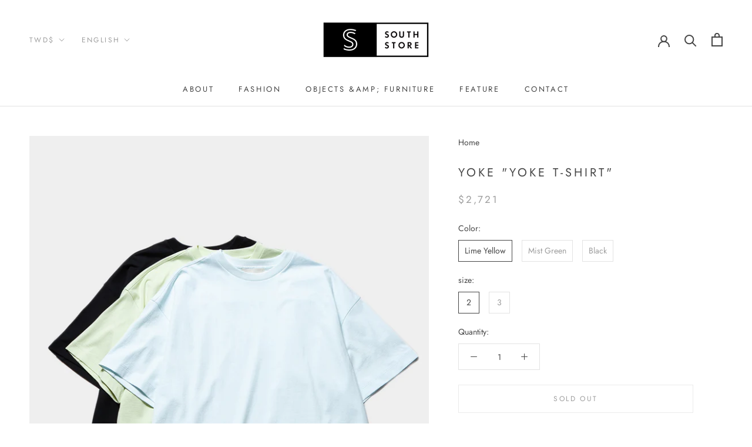

--- FILE ---
content_type: text/html; charset=utf-8
request_url: https://southstore-online.com/en-tw/products/yoke-yoke-t-shirt
body_size: 86901
content:
<!doctype html>

<html class="no-js" lang="en">
  <head>
    <meta charset="utf-8"> 
    <meta http-equiv="X-UA-Compatible" content="IE=edge,chrome=1">
    <meta name="viewport" content="width=device-width, initial-scale=1.0, height=device-height, minimum-scale=1.0, maximum-scale=1.0">
    <meta name="theme-color" content="">
    <meta name="google-site-verification" content="-i9JjnriUcO9DT13EGP5tX4PmPDaBvL8gIgH2byIumU" />

    <title>
      YOKE &quot;YOKE T-SHIRT&quot; &ndash; SOUTH STORE
    </title><meta name="description" content="YOKE We are particular about materials and patterns, and add contemporary elements to standard items. We propose sophisticated items that can be worn by both men and women. The brand name YOKE has the meaning of &quot;connecting&quot;, &quot;bond&quot;, and &quot;cloth for changing clothes&quot;, and is familiar with the concept of the brand. In th"><link rel="canonical" href="https://southstore-online.com/en-tw/products/yoke-yoke-t-shirt"><link rel="shortcut icon" href="//southstore-online.com/cdn/shop/files/favicon_96x.png?v=1670747537" type="image/png"><meta property="og:type" content="product">
  <meta property="og:title" content="YOKE &quot;YOKE T-SHIRT&quot;"><meta property="og:image" content="http://southstore-online.com/cdn/shop/products/20230317_1_1024x.jpg?v=1679066030">
    <meta property="og:image:secure_url" content="https://southstore-online.com/cdn/shop/products/20230317_1_1024x.jpg?v=1679066030"><meta property="og:image" content="http://southstore-online.com/cdn/shop/products/20230317_3_1024x.jpg?v=1679066032">
    <meta property="og:image:secure_url" content="https://southstore-online.com/cdn/shop/products/20230317_3_1024x.jpg?v=1679066032"><meta property="og:image" content="http://southstore-online.com/cdn/shop/products/20230317_4_1024x.jpg?v=1679066032">
    <meta property="og:image:secure_url" content="https://southstore-online.com/cdn/shop/products/20230317_4_1024x.jpg?v=1679066032"><meta property="product:price:amount" content="2,721.00">
  <meta property="product:price:currency" content="TWD"><meta property="og:description" content="YOKE We are particular about materials and patterns, and add contemporary elements to standard items. We propose sophisticated items that can be worn by both men and women. The brand name YOKE has the meaning of &quot;connecting&quot;, &quot;bond&quot;, and &quot;cloth for changing clothes&quot;, and is familiar with the concept of the brand. In th"><meta property="og:url" content="https://southstore-online.com/en-tw/products/yoke-yoke-t-shirt">
<meta property="og:site_name" content="SOUTH STORE"><meta name="twitter:card" content="summary"><meta name="twitter:title" content="YOKE "YOKE T-SHIRT"">
  <meta name="twitter:description" content="YOKE We are particular about materials and patterns, and add contemporary elements to standard items. We propose sophisticated items that can be worn by both men and women. The brand name YOKE has the meaning of &quot;connecting&quot;, &quot;bond&quot;, and &quot;cloth for changing clothes&quot;, and is familiar with the concept of the brand. In the process of making one piece of clothing, Raw material→Thread→Fabric→Cutting→Sewing→Finishing And many people are involved until it becomes a product. Clothes are made by “connecting” them. We will understand those processes firmly and connect them. The idea is that &quot;things connect people, people connect people, and people connect things&quot;. The designer is Norio Terada (NORIO TERADA). After graduating from Bunka Fashion College, Department of Design, built a career at domestic brands and select shops. After experiencing design and production management, he became independent in 2016. York started">
  <meta name="twitter:image" content="https://southstore-online.com/cdn/shop/products/20230317_1_600x600_crop_center.jpg?v=1679066030">

    <script>window.performance && window.performance.mark && window.performance.mark('shopify.content_for_header.start');</script><meta name="google-site-verification" content="NdJlQeUMaro_q2aWW1eXyYcHO9mOUyggWkJvX6CkqCc">
<meta id="shopify-digital-wallet" name="shopify-digital-wallet" content="/69046501680/digital_wallets/dialog">
<meta name="shopify-checkout-api-token" content="495cfdebdf9fe2bbc9d98732a5eecf46">
<meta id="in-context-paypal-metadata" data-shop-id="69046501680" data-venmo-supported="false" data-environment="production" data-locale="en_US" data-paypal-v4="true" data-currency="TWD">
<link rel="alternate" hreflang="x-default" href="https://southstore-online.com/products/yoke-yoke-t-shirt">
<link rel="alternate" hreflang="ja" href="https://southstore-online.com/products/yoke-yoke-t-shirt">
<link rel="alternate" hreflang="en" href="https://southstore-online.com/en/products/yoke-yoke-t-shirt">
<link rel="alternate" hreflang="ko" href="https://southstore-online.com/ko/products/yoke-yoke-t-shirt">
<link rel="alternate" hreflang="ja-US" href="https://southstore-online.com/ja-us/products/yoke-yoke-t-shirt">
<link rel="alternate" hreflang="en-US" href="https://southstore-online.com/en-us/products/yoke-yoke-t-shirt">
<link rel="alternate" hreflang="ja-HK" href="https://southstore-online.com/ja-hk/products/yoke-yoke-t-shirt">
<link rel="alternate" hreflang="en-HK" href="https://southstore-online.com/en-hk/products/yoke-yoke-t-shirt">
<link rel="alternate" hreflang="ja-TW" href="https://southstore-online.com/ja-tw/products/yoke-yoke-t-shirt">
<link rel="alternate" hreflang="en-TW" href="https://southstore-online.com/en-tw/products/yoke-yoke-t-shirt">
<link rel="alternate" hreflang="ja-SG" href="https://southstore-online.com/ja-sg/products/yoke-yoke-t-shirt">
<link rel="alternate" hreflang="en-SG" href="https://southstore-online.com/en-sg/products/yoke-yoke-t-shirt">
<link rel="alternate" hreflang="ja-KR" href="https://southstore-online.com/ja-kr/products/yoke-yoke-t-shirt">
<link rel="alternate" hreflang="ko-KR" href="https://southstore-online.com/ko-kr/products/yoke-yoke-t-shirt">
<link rel="alternate" hreflang="en-KR" href="https://southstore-online.com/en-kr/products/yoke-yoke-t-shirt">
<link rel="alternate" type="application/json+oembed" href="https://southstore-online.com/en-tw/products/yoke-yoke-t-shirt.oembed">
<script async="async" src="/checkouts/internal/preloads.js?locale=en-TW"></script>
<link rel="preconnect" href="https://shop.app" crossorigin="anonymous">
<script async="async" src="https://shop.app/checkouts/internal/preloads.js?locale=en-TW&shop_id=69046501680" crossorigin="anonymous"></script>
<script id="apple-pay-shop-capabilities" type="application/json">{"shopId":69046501680,"countryCode":"JP","currencyCode":"TWD","merchantCapabilities":["supports3DS"],"merchantId":"gid:\/\/shopify\/Shop\/69046501680","merchantName":"SOUTH STORE","requiredBillingContactFields":["postalAddress","email","phone"],"requiredShippingContactFields":["postalAddress","email","phone"],"shippingType":"shipping","supportedNetworks":["visa","masterCard","amex","jcb","discover"],"total":{"type":"pending","label":"SOUTH STORE","amount":"1.00"},"shopifyPaymentsEnabled":true,"supportsSubscriptions":true}</script>
<script id="shopify-features" type="application/json">{"accessToken":"495cfdebdf9fe2bbc9d98732a5eecf46","betas":["rich-media-storefront-analytics"],"domain":"southstore-online.com","predictiveSearch":false,"shopId":69046501680,"locale":"en"}</script>
<script>var Shopify = Shopify || {};
Shopify.shop = "southstoreokinawa.myshopify.com";
Shopify.locale = "en";
Shopify.currency = {"active":"TWD","rate":"0.2092479"};
Shopify.country = "TW";
Shopify.theme = {"name":"SOUTH STORE 本番","id":143531606320,"schema_name":"Prestige","schema_version":"4.7.1","theme_store_id":null,"role":"main"};
Shopify.theme.handle = "null";
Shopify.theme.style = {"id":null,"handle":null};
Shopify.cdnHost = "southstore-online.com/cdn";
Shopify.routes = Shopify.routes || {};
Shopify.routes.root = "/en-tw/";</script>
<script type="module">!function(o){(o.Shopify=o.Shopify||{}).modules=!0}(window);</script>
<script>!function(o){function n(){var o=[];function n(){o.push(Array.prototype.slice.apply(arguments))}return n.q=o,n}var t=o.Shopify=o.Shopify||{};t.loadFeatures=n(),t.autoloadFeatures=n()}(window);</script>
<script>
  window.ShopifyPay = window.ShopifyPay || {};
  window.ShopifyPay.apiHost = "shop.app\/pay";
  window.ShopifyPay.redirectState = null;
</script>
<script id="shop-js-analytics" type="application/json">{"pageType":"product"}</script>
<script defer="defer" async type="module" src="//southstore-online.com/cdn/shopifycloud/shop-js/modules/v2/client.init-shop-cart-sync_WVOgQShq.en.esm.js"></script>
<script defer="defer" async type="module" src="//southstore-online.com/cdn/shopifycloud/shop-js/modules/v2/chunk.common_C_13GLB1.esm.js"></script>
<script defer="defer" async type="module" src="//southstore-online.com/cdn/shopifycloud/shop-js/modules/v2/chunk.modal_CLfMGd0m.esm.js"></script>
<script type="module">
  await import("//southstore-online.com/cdn/shopifycloud/shop-js/modules/v2/client.init-shop-cart-sync_WVOgQShq.en.esm.js");
await import("//southstore-online.com/cdn/shopifycloud/shop-js/modules/v2/chunk.common_C_13GLB1.esm.js");
await import("//southstore-online.com/cdn/shopifycloud/shop-js/modules/v2/chunk.modal_CLfMGd0m.esm.js");

  window.Shopify.SignInWithShop?.initShopCartSync?.({"fedCMEnabled":true,"windoidEnabled":true});

</script>
<script>
  window.Shopify = window.Shopify || {};
  if (!window.Shopify.featureAssets) window.Shopify.featureAssets = {};
  window.Shopify.featureAssets['shop-js'] = {"shop-cart-sync":["modules/v2/client.shop-cart-sync_DuR37GeY.en.esm.js","modules/v2/chunk.common_C_13GLB1.esm.js","modules/v2/chunk.modal_CLfMGd0m.esm.js"],"init-fed-cm":["modules/v2/client.init-fed-cm_BucUoe6W.en.esm.js","modules/v2/chunk.common_C_13GLB1.esm.js","modules/v2/chunk.modal_CLfMGd0m.esm.js"],"shop-toast-manager":["modules/v2/client.shop-toast-manager_B0JfrpKj.en.esm.js","modules/v2/chunk.common_C_13GLB1.esm.js","modules/v2/chunk.modal_CLfMGd0m.esm.js"],"init-shop-cart-sync":["modules/v2/client.init-shop-cart-sync_WVOgQShq.en.esm.js","modules/v2/chunk.common_C_13GLB1.esm.js","modules/v2/chunk.modal_CLfMGd0m.esm.js"],"shop-button":["modules/v2/client.shop-button_B_U3bv27.en.esm.js","modules/v2/chunk.common_C_13GLB1.esm.js","modules/v2/chunk.modal_CLfMGd0m.esm.js"],"init-windoid":["modules/v2/client.init-windoid_DuP9q_di.en.esm.js","modules/v2/chunk.common_C_13GLB1.esm.js","modules/v2/chunk.modal_CLfMGd0m.esm.js"],"shop-cash-offers":["modules/v2/client.shop-cash-offers_BmULhtno.en.esm.js","modules/v2/chunk.common_C_13GLB1.esm.js","modules/v2/chunk.modal_CLfMGd0m.esm.js"],"pay-button":["modules/v2/client.pay-button_CrPSEbOK.en.esm.js","modules/v2/chunk.common_C_13GLB1.esm.js","modules/v2/chunk.modal_CLfMGd0m.esm.js"],"init-customer-accounts":["modules/v2/client.init-customer-accounts_jNk9cPYQ.en.esm.js","modules/v2/client.shop-login-button_DJ5ldayH.en.esm.js","modules/v2/chunk.common_C_13GLB1.esm.js","modules/v2/chunk.modal_CLfMGd0m.esm.js"],"avatar":["modules/v2/client.avatar_BTnouDA3.en.esm.js"],"checkout-modal":["modules/v2/client.checkout-modal_pBPyh9w8.en.esm.js","modules/v2/chunk.common_C_13GLB1.esm.js","modules/v2/chunk.modal_CLfMGd0m.esm.js"],"init-shop-for-new-customer-accounts":["modules/v2/client.init-shop-for-new-customer-accounts_BUoCy7a5.en.esm.js","modules/v2/client.shop-login-button_DJ5ldayH.en.esm.js","modules/v2/chunk.common_C_13GLB1.esm.js","modules/v2/chunk.modal_CLfMGd0m.esm.js"],"init-customer-accounts-sign-up":["modules/v2/client.init-customer-accounts-sign-up_CnczCz9H.en.esm.js","modules/v2/client.shop-login-button_DJ5ldayH.en.esm.js","modules/v2/chunk.common_C_13GLB1.esm.js","modules/v2/chunk.modal_CLfMGd0m.esm.js"],"init-shop-email-lookup-coordinator":["modules/v2/client.init-shop-email-lookup-coordinator_CzjY5t9o.en.esm.js","modules/v2/chunk.common_C_13GLB1.esm.js","modules/v2/chunk.modal_CLfMGd0m.esm.js"],"shop-follow-button":["modules/v2/client.shop-follow-button_CsYC63q7.en.esm.js","modules/v2/chunk.common_C_13GLB1.esm.js","modules/v2/chunk.modal_CLfMGd0m.esm.js"],"shop-login-button":["modules/v2/client.shop-login-button_DJ5ldayH.en.esm.js","modules/v2/chunk.common_C_13GLB1.esm.js","modules/v2/chunk.modal_CLfMGd0m.esm.js"],"shop-login":["modules/v2/client.shop-login_B9ccPdmx.en.esm.js","modules/v2/chunk.common_C_13GLB1.esm.js","modules/v2/chunk.modal_CLfMGd0m.esm.js"],"lead-capture":["modules/v2/client.lead-capture_D0K_KgYb.en.esm.js","modules/v2/chunk.common_C_13GLB1.esm.js","modules/v2/chunk.modal_CLfMGd0m.esm.js"],"payment-terms":["modules/v2/client.payment-terms_BWmiNN46.en.esm.js","modules/v2/chunk.common_C_13GLB1.esm.js","modules/v2/chunk.modal_CLfMGd0m.esm.js"]};
</script>
<script>(function() {
  var isLoaded = false;
  function asyncLoad() {
    if (isLoaded) return;
    isLoaded = true;
    var urls = ["https:\/\/omnisnippet1.com\/platforms\/shopify.js?source=scriptTag\u0026v=2025-05-15T12\u0026shop=southstoreokinawa.myshopify.com"];
    for (var i = 0; i < urls.length; i++) {
      var s = document.createElement('script');
      s.type = 'text/javascript';
      s.async = true;
      s.src = urls[i];
      var x = document.getElementsByTagName('script')[0];
      x.parentNode.insertBefore(s, x);
    }
  };
  if(window.attachEvent) {
    window.attachEvent('onload', asyncLoad);
  } else {
    window.addEventListener('load', asyncLoad, false);
  }
})();</script>
<script id="__st">var __st={"a":69046501680,"offset":32400,"reqid":"2189d451-638d-4032-be41-03e8b5609d4b-1769548287","pageurl":"southstore-online.com\/en-tw\/products\/yoke-yoke-t-shirt","u":"bacc3b98728a","p":"product","rtyp":"product","rid":8214278668592};</script>
<script>window.ShopifyPaypalV4VisibilityTracking = true;</script>
<script id="captcha-bootstrap">!function(){'use strict';const t='contact',e='account',n='new_comment',o=[[t,t],['blogs',n],['comments',n],[t,'customer']],c=[[e,'customer_login'],[e,'guest_login'],[e,'recover_customer_password'],[e,'create_customer']],r=t=>t.map((([t,e])=>`form[action*='/${t}']:not([data-nocaptcha='true']) input[name='form_type'][value='${e}']`)).join(','),a=t=>()=>t?[...document.querySelectorAll(t)].map((t=>t.form)):[];function s(){const t=[...o],e=r(t);return a(e)}const i='password',u='form_key',d=['recaptcha-v3-token','g-recaptcha-response','h-captcha-response',i],f=()=>{try{return window.sessionStorage}catch{return}},m='__shopify_v',_=t=>t.elements[u];function p(t,e,n=!1){try{const o=window.sessionStorage,c=JSON.parse(o.getItem(e)),{data:r}=function(t){const{data:e,action:n}=t;return t[m]||n?{data:e,action:n}:{data:t,action:n}}(c);for(const[e,n]of Object.entries(r))t.elements[e]&&(t.elements[e].value=n);n&&o.removeItem(e)}catch(o){console.error('form repopulation failed',{error:o})}}const l='form_type',E='cptcha';function T(t){t.dataset[E]=!0}const w=window,h=w.document,L='Shopify',v='ce_forms',y='captcha';let A=!1;((t,e)=>{const n=(g='f06e6c50-85a8-45c8-87d0-21a2b65856fe',I='https://cdn.shopify.com/shopifycloud/storefront-forms-hcaptcha/ce_storefront_forms_captcha_hcaptcha.v1.5.2.iife.js',D={infoText:'Protected by hCaptcha',privacyText:'Privacy',termsText:'Terms'},(t,e,n)=>{const o=w[L][v],c=o.bindForm;if(c)return c(t,g,e,D).then(n);var r;o.q.push([[t,g,e,D],n]),r=I,A||(h.body.append(Object.assign(h.createElement('script'),{id:'captcha-provider',async:!0,src:r})),A=!0)});var g,I,D;w[L]=w[L]||{},w[L][v]=w[L][v]||{},w[L][v].q=[],w[L][y]=w[L][y]||{},w[L][y].protect=function(t,e){n(t,void 0,e),T(t)},Object.freeze(w[L][y]),function(t,e,n,w,h,L){const[v,y,A,g]=function(t,e,n){const i=e?o:[],u=t?c:[],d=[...i,...u],f=r(d),m=r(i),_=r(d.filter((([t,e])=>n.includes(e))));return[a(f),a(m),a(_),s()]}(w,h,L),I=t=>{const e=t.target;return e instanceof HTMLFormElement?e:e&&e.form},D=t=>v().includes(t);t.addEventListener('submit',(t=>{const e=I(t);if(!e)return;const n=D(e)&&!e.dataset.hcaptchaBound&&!e.dataset.recaptchaBound,o=_(e),c=g().includes(e)&&(!o||!o.value);(n||c)&&t.preventDefault(),c&&!n&&(function(t){try{if(!f())return;!function(t){const e=f();if(!e)return;const n=_(t);if(!n)return;const o=n.value;o&&e.removeItem(o)}(t);const e=Array.from(Array(32),(()=>Math.random().toString(36)[2])).join('');!function(t,e){_(t)||t.append(Object.assign(document.createElement('input'),{type:'hidden',name:u})),t.elements[u].value=e}(t,e),function(t,e){const n=f();if(!n)return;const o=[...t.querySelectorAll(`input[type='${i}']`)].map((({name:t})=>t)),c=[...d,...o],r={};for(const[a,s]of new FormData(t).entries())c.includes(a)||(r[a]=s);n.setItem(e,JSON.stringify({[m]:1,action:t.action,data:r}))}(t,e)}catch(e){console.error('failed to persist form',e)}}(e),e.submit())}));const S=(t,e)=>{t&&!t.dataset[E]&&(n(t,e.some((e=>e===t))),T(t))};for(const o of['focusin','change'])t.addEventListener(o,(t=>{const e=I(t);D(e)&&S(e,y())}));const B=e.get('form_key'),M=e.get(l),P=B&&M;t.addEventListener('DOMContentLoaded',(()=>{const t=y();if(P)for(const e of t)e.elements[l].value===M&&p(e,B);[...new Set([...A(),...v().filter((t=>'true'===t.dataset.shopifyCaptcha))])].forEach((e=>S(e,t)))}))}(h,new URLSearchParams(w.location.search),n,t,e,['guest_login'])})(!0,!0)}();</script>
<script integrity="sha256-4kQ18oKyAcykRKYeNunJcIwy7WH5gtpwJnB7kiuLZ1E=" data-source-attribution="shopify.loadfeatures" defer="defer" src="//southstore-online.com/cdn/shopifycloud/storefront/assets/storefront/load_feature-a0a9edcb.js" crossorigin="anonymous"></script>
<script crossorigin="anonymous" defer="defer" src="//southstore-online.com/cdn/shopifycloud/storefront/assets/shopify_pay/storefront-65b4c6d7.js?v=20250812"></script>
<script data-source-attribution="shopify.dynamic_checkout.dynamic.init">var Shopify=Shopify||{};Shopify.PaymentButton=Shopify.PaymentButton||{isStorefrontPortableWallets:!0,init:function(){window.Shopify.PaymentButton.init=function(){};var t=document.createElement("script");t.src="https://southstore-online.com/cdn/shopifycloud/portable-wallets/latest/portable-wallets.en.js",t.type="module",document.head.appendChild(t)}};
</script>
<script data-source-attribution="shopify.dynamic_checkout.buyer_consent">
  function portableWalletsHideBuyerConsent(e){var t=document.getElementById("shopify-buyer-consent"),n=document.getElementById("shopify-subscription-policy-button");t&&n&&(t.classList.add("hidden"),t.setAttribute("aria-hidden","true"),n.removeEventListener("click",e))}function portableWalletsShowBuyerConsent(e){var t=document.getElementById("shopify-buyer-consent"),n=document.getElementById("shopify-subscription-policy-button");t&&n&&(t.classList.remove("hidden"),t.removeAttribute("aria-hidden"),n.addEventListener("click",e))}window.Shopify?.PaymentButton&&(window.Shopify.PaymentButton.hideBuyerConsent=portableWalletsHideBuyerConsent,window.Shopify.PaymentButton.showBuyerConsent=portableWalletsShowBuyerConsent);
</script>
<script data-source-attribution="shopify.dynamic_checkout.cart.bootstrap">document.addEventListener("DOMContentLoaded",(function(){function t(){return document.querySelector("shopify-accelerated-checkout-cart, shopify-accelerated-checkout")}if(t())Shopify.PaymentButton.init();else{new MutationObserver((function(e,n){t()&&(Shopify.PaymentButton.init(),n.disconnect())})).observe(document.body,{childList:!0,subtree:!0})}}));
</script>
<script id='scb4127' type='text/javascript' async='' src='https://southstore-online.com/cdn/shopifycloud/privacy-banner/storefront-banner.js'></script><link id="shopify-accelerated-checkout-styles" rel="stylesheet" media="screen" href="https://southstore-online.com/cdn/shopifycloud/portable-wallets/latest/accelerated-checkout-backwards-compat.css" crossorigin="anonymous">
<style id="shopify-accelerated-checkout-cart">
        #shopify-buyer-consent {
  margin-top: 1em;
  display: inline-block;
  width: 100%;
}

#shopify-buyer-consent.hidden {
  display: none;
}

#shopify-subscription-policy-button {
  background: none;
  border: none;
  padding: 0;
  text-decoration: underline;
  font-size: inherit;
  cursor: pointer;
}

#shopify-subscription-policy-button::before {
  box-shadow: none;
}

      </style>

<script>window.performance && window.performance.mark && window.performance.mark('shopify.content_for_header.end');</script>

    <link rel="stylesheet" href="//southstore-online.com/cdn/shop/t/11/assets/theme.scss.css?v=82284324807075473541762570864">

    <script>
      // This allows to expose several variables to the global scope, to be used in scripts
      window.theme = {
        pageType: "product",
        moneyFormat: "${{amount}}",
        moneyWithCurrencyFormat: "${{amount}} TWD",
        productImageSize: "natural",
        searchMode: "product,article",
        showPageTransition: true,
        showElementStaggering: true,
        showImageZooming: false
      };

      window.routes = {
        rootUrl: "\/en-tw",
        cartUrl: "\/en-tw\/cart",
        cartAddUrl: "\/en-tw\/cart\/add",
        cartChangeUrl: "\/en-tw\/cart\/change",
        searchUrl: "\/en-tw\/search",
        productRecommendationsUrl: "\/en-tw\/recommendations\/products"
      };

      window.languages = {
        cartAddNote: "Add Order Note",
        cartEditNote: "Edit Order Note",
        productImageLoadingError: "This image could not be loaded. Please try to reload the page.",
        productFormAddToCart: "Add to cart",
        productFormUnavailable: "Unavailable",
        productFormSoldOut: "Sold Out",
        shippingEstimatorOneResult: "1 option available:",
        shippingEstimatorMoreResults: "{{count}} options available:",
        shippingEstimatorNoResults: "No shipping could be found"
      };

      window.lazySizesConfig = {
        loadHidden: false,
        hFac: 0.5,
        expFactor: 2,
        ricTimeout: 150,
        lazyClass: 'Image--lazyLoad',
        loadingClass: 'Image--lazyLoading',
        loadedClass: 'Image--lazyLoaded'
      };

      document.documentElement.className = document.documentElement.className.replace('no-js', 'js');
      document.documentElement.style.setProperty('--window-height', window.innerHeight + 'px');

      // We do a quick detection of some features (we could use Modernizr but for so little...)
      (function() {
        document.documentElement.className += ((window.CSS && window.CSS.supports('(position: sticky) or (position: -webkit-sticky)')) ? ' supports-sticky' : ' no-supports-sticky');
        document.documentElement.className += (window.matchMedia('(-moz-touch-enabled: 1), (hover: none)')).matches ? ' no-supports-hover' : ' supports-hover';
      }());
    </script>

    <script src="//southstore-online.com/cdn/shop/t/11/assets/lazysizes.min.js?v=174358363404432586981675409358" async></script><script src="https://polyfill-fastly.net/v3/polyfill.min.js?unknown=polyfill&features=fetch,Element.prototype.closest,Element.prototype.remove,Element.prototype.classList,Array.prototype.includes,Array.prototype.fill,Object.assign,CustomEvent,IntersectionObserver,IntersectionObserverEntry,URL" defer></script>
    <script src="//southstore-online.com/cdn/shop/t/11/assets/libs.min.js?v=26178543184394469741675409358" defer></script>
    <script src="//southstore-online.com/cdn/shop/t/11/assets/theme.min.js?v=101812004007097122321675409358" defer></script>
    <script src="//southstore-online.com/cdn/shop/t/11/assets/custom.js?v=183944157590872491501675409358" defer></script>

    <script>
      (function () {
        window.onpageshow = function() {
          if (window.theme.showPageTransition) {
            var pageTransition = document.querySelector('.PageTransition');

            if (pageTransition) {
              pageTransition.style.visibility = 'visible';
              pageTransition.style.opacity = '0';
            }
          }

          // When the page is loaded from the cache, we have to reload the cart content
          document.documentElement.dispatchEvent(new CustomEvent('cart:refresh', {
            bubbles: true
          }));
        };
      })();
    </script>

    
  <script type="application/ld+json">
  {
    "@context": "http://schema.org",
    "@type": "Product",
    "offers": [{
          "@type": "Offer",
          "name": "Lime Yellow \/ 2",
          "availability":"https://schema.org/OutOfStock",
          "price": 2721.0,
          "priceCurrency": "JPY",
          "priceValidUntil": "2026-02-07","url": "/en-tw/products/yoke-yoke-t-shirt/en-tw/products/yoke-yoke-t-shirt?variant=44741937627440"
        },
{
          "@type": "Offer",
          "name": "Lime Yellow \/ 3",
          "availability":"https://schema.org/OutOfStock",
          "price": 2721.0,
          "priceCurrency": "JPY",
          "priceValidUntil": "2026-02-07","url": "/en-tw/products/yoke-yoke-t-shirt/en-tw/products/yoke-yoke-t-shirt?variant=44741937660208"
        },
{
          "@type": "Offer",
          "name": "Mist Green \/ 2",
          "availability":"https://schema.org/OutOfStock",
          "price": 2721.0,
          "priceCurrency": "JPY",
          "priceValidUntil": "2026-02-07","url": "/en-tw/products/yoke-yoke-t-shirt/en-tw/products/yoke-yoke-t-shirt?variant=44741937692976"
        },
{
          "@type": "Offer",
          "name": "Mist Green \/ 3",
          "availability":"https://schema.org/OutOfStock",
          "price": 2721.0,
          "priceCurrency": "JPY",
          "priceValidUntil": "2026-02-07","url": "/en-tw/products/yoke-yoke-t-shirt/en-tw/products/yoke-yoke-t-shirt?variant=44741937725744"
        },
{
          "@type": "Offer",
          "name": "Black \/ 2",
          "availability":"https://schema.org/OutOfStock",
          "price": 2721.0,
          "priceCurrency": "JPY",
          "priceValidUntil": "2026-02-07","url": "/en-tw/products/yoke-yoke-t-shirt/en-tw/products/yoke-yoke-t-shirt?variant=44741967577392"
        },
{
          "@type": "Offer",
          "name": "Black \/ 3",
          "availability":"https://schema.org/OutOfStock",
          "price": 2721.0,
          "priceCurrency": "JPY",
          "priceValidUntil": "2026-02-07","url": "/en-tw/products/yoke-yoke-t-shirt/en-tw/products/yoke-yoke-t-shirt?variant=44741967610160"
        }
],
    "brand": {
      "name": "SOUTH STORE"
    },
    "name": "YOKE \"YOKE T-SHIRT\"",
    "description": "YOKE We are particular about materials and patterns, and add contemporary elements to standard items. We propose sophisticated items that can be worn by both men and women. The brand name YOKE has the meaning of \"connecting\", \"bond\", and \"cloth for changing clothes\", and is familiar with the concept of the brand. In the process of making one piece of clothing, Raw material→Thread→Fabric→Cutting→Sewing→Finishing And many people are involved until it becomes a product. Clothes are made by “connecting” them. We will understand those processes firmly and connect them. The idea is that \"things connect people, people connect people, and people connect things\". The designer is Norio Terada (NORIO TERADA). After graduating from Bunka Fashion College, Department of Design, built a career at domestic brands and select shops. After experiencing design and production management, he became independent in 2016. York started from the 2018 Fall\/Winter collection.\"YOKE T-SHIRT\" As a new standard of YOKE, we named this item \"YOKE T-SHIRT\".Until now, we have used inside-out piping to create this item, but we wanted to keep it simple, so we created this item with a basic YOKE feel, focusing on the material, coloring, and pattern.At first glance, it looks normal, but there is a switch at the yoke on the back, and the yoke is switched from both sleeves in one continuous piece. The front has set-in sleeves, but the back has dolman sleeves. In addition, the shoulder hagging, sleeve gussets, and the yoke switching part are slightly accentuated with fine 2-needle mainstitching to give strength and design. The silhouette is a little loose-fitting.FABRICOriginal white king organic cotton jersey.What is White King? White King is a cotton grown in the Fergana Basin in the eastern part of Uzbekistan, Central Asia. The region, which developed as an oasis on the Silk Road in ancient times, has developed as a cotton-growing region due to its clean, nutrient-rich meltwater from the surrounding Tien Shan Mountains, large temperature differences, and arid climate. Because of the high altitude and lack of pests, organic cultivation has been practiced without the use of pesticides for many years. Cotton grown in this environment is soft and has a high degree of whiteness, hence the name White King. The yarns are specially spun to minimize fluffing, resulting in a fabric with good coloring and a clear impression even in the state of yarn and fabric.Size (cm)2 \/ Length 67, Shoulder width 60, Sleeve length 21, Body width 633 \/ Length 69, Shoulder width 62, Sleeve length 22, Body width 66Wearing model: 174cm, size: 2Material : 100% CottonMaterial : Cotton 100% MaterialProduct number :YK23SS0485CS",
    "category": "",
    "url": "/en-tw/products/yoke-yoke-t-shirt/en-tw/products/yoke-yoke-t-shirt",
    "sku": null,
    "image": {
      "@type": "ImageObject",
      "url": "https://southstore-online.com/cdn/shop/products/20230317_1_1024x.jpg?v=1679066030",
      "image": "https://southstore-online.com/cdn/shop/products/20230317_1_1024x.jpg?v=1679066030",
      "name": "YOKE \"YOKE T-SHIRT\"",
      "width": "1024",
      "height": "1024"
    }
  }
  </script>



  <script type="application/ld+json">
  {
    "@context": "http://schema.org",
    "@type": "BreadcrumbList",
  "itemListElement": [{
      "@type": "ListItem",
      "position": 1,
      "name": "Translation missing: en.general.breadcrumb.home",
      "item": "https://southstore-online.com"
    },{
          "@type": "ListItem",
          "position": 2,
          "name": "YOKE \"YOKE T-SHIRT\"",
          "item": "https://southstore-online.com/en-tw/products/yoke-yoke-t-shirt"
        }]
  }
  </script>

<script>
  //  empty script tag to work around Woo issue where attributes of first script in file are scrubbed
</script>

<script id="bold-subscriptions-script" type="text/javascript">
    window.BOLD = window.BOLD || {};
    window.BOLD.subscriptions = window.BOLD.subscriptions || {};
    window.BOLD.subscriptions.classes = window.BOLD.subscriptions.classes || {};
    window.BOLD.subscriptions.patches = window.BOLD.subscriptions.patches || {};
    window.BOLD.subscriptions.patches.maxCheckoutRetries = window.BOLD.subscriptions.patches.maxCheckoutRetries || 200;
    window.BOLD.subscriptions.patches.currentCheckoutRetries = window.BOLD.subscriptions.patches.currentCheckoutRetries || 0;
    window.BOLD.subscriptions.patches.maxCashierPatchAttempts = window.BOLD.subscriptions.patches.maxCashierPatchAttempts || 200;
    window.BOLD.subscriptions.patches.currentCashierPatchAttempts = window.BOLD.subscriptions.patches.currentCashierPatchAttempts || 0;
    window.BOLD.subscriptions.config = window.BOLD.subscriptions.config || {};
    window.BOLD.subscriptions.config.platform = 'shopify';
    window.BOLD.subscriptions.config.shopDomain = 'severaldials.myshopify.com';
    window.BOLD.subscriptions.config.customDomain = 'severaldials.com';
    window.BOLD.subscriptions.config.cashierUrl = 'https://cashier.boldcommerce.com';
    window.BOLD.subscriptions.config.cashierApplicationUUID = '2e6a2bbc-b12b-4255-abdf-a02af85c0d4e';
    window.BOLD.subscriptions.config.appUrl = 'https://sub.boldapps.net';
    window.BOLD.subscriptions.config.currencyCode = 'JPY';
    window.BOLD.subscriptions.config.checkoutType = 'shopify';
    window.BOLD.subscriptions.config.currencyFormat = "\u00a5\u0026#123;\u0026#123;amount_no_decimals}} \uff08\u7a0e\u8fbc\uff09";
    window.BOLD.subscriptions.config.shopCurrencies = [];
    window.BOLD.subscriptions.config.shopSettings = {"allow_msp_cancellation":true,"customer_can_pause_subscription":true,"customer_can_change_next_order_date":true,"line_item_discount_policy":"inherit","customer_can_change_order_frequency":true,"customer_can_create_an_additional_order":true};
    window.BOLD.subscriptions.config.cashierPluginOnlyMode = window.BOLD.subscriptions.config.cashierPluginOnlyMode || false;
    window.BOLD.subscriptions.config.waitForCheckoutLoader = window.BOLD.subscriptions.waitForCheckoutLoader || true;

    window.BOLD.subscriptions.config.addToCartFormSelectors = window.BOLD.subscriptions.config.addToCartFormSelectors || [];
    window.BOLD.subscriptions.config.addToCartButtonSelectors = window.BOLD.subscriptions.config.addToCartButtonSelectors || [];
    window.BOLD.subscriptions.config.cartElementSelectors = window.BOLD.subscriptions.config.cartElementSelectors || [];
    window.BOLD.subscriptions.config.cartTotalElementSelectors = window.BOLD.subscriptions.config.cartTotalElementSelectors || [];
    window.BOLD.subscriptions.config.featureFlags = window.BOLD.subscriptions.config.featureFlags || ["BS2-1494-show-widget-dcl","BS2-1698-get-paypal-methods-from-cashier","BS2-1699-select-payment-methods-msp","BS2-1882-gen-settings-tz","BS2-2058-usage-billing","BS2-2058-usage-billing-charge-shop","BS2-2727_unsaved_changes_dialog_subgroups","BS2-1699-edit-payment-methods-admin","bs2-1804-cancellation-management-page"];
    window.BOLD.subscriptions.config.subscriptionProcessingFrequency = '60';
    window.BOLD.subscriptions.config.requireMSPInitialLoadingMessage = true;
    window.BOLD.subscriptions.data = window.BOLD.subscriptions.data || {};

    // Interval text markup template
    window.BOLD.subscriptions.config.lineItemPropertyListSelectors = window.BOLD.subscriptions.config.lineItemPropertyListSelectors || [];
    window.BOLD.subscriptions.config.lineItemPropertyListSelectors.push('dl.definitionList');
    window.BOLD.subscriptions.config.lineItemPropertyListTemplate = window.BOLD.subscriptions.config.lineItemPropertyListTemplate || '<dl class="definitionList"></dl>';
    window.BOLD.subscriptions.config.lineItemPropertyTemplate = window.BOLD.subscriptions.config.lineItemPropertyTemplate || '<dt class="definitionList-key">\:</dt><dd class="definitionList-value">\</dd>';

    // Constants in XMLHttpRequest are not reliable, so we will create our own
    // reference: https://developer.mozilla.org/en-US/docs/Web/API/XMLHttpRequest/readyState
    window.BOLD.subscriptions.config.XMLHttpRequest = {
        UNSENT:0,            // Client has been created. open() not called yet.
        OPENED: 1,           // open() has been called.
        HEADERS_RECEIVED: 2, // send() has been called, and headers and status are available.
        LOADING: 3,          // Downloading; responseText holds partial data.
        DONE: 4              // The operation is complete.
    };

    window.BOLD.subscriptions.config.assetBaseUrl = 'https://sub.boldapps.net';
    if (window.localStorage && window.localStorage.getItem('boldSubscriptionsAssetBaseUrl')) {
        window.BOLD.subscriptions.config.assetBaseUrl = window.localStorage.getItem('boldSubscriptionsAssetBaseUrl')
    }

    if (localStorage && localStorage.getItem('boldSubscriptionsSubscriptionGroups')) {
        window.BOLD.subscriptions.data.subscriptionGroups = JSON.parse(localStorage.getItem('boldSubscriptionsSubscriptionGroups'));
    } else {
        window.BOLD.subscriptions.data.subscriptionGroups = [{"id":9039,"billing_rules":[{"id":18080,"subscription_group_id":9039,"interval_name":"1\u30f6\u6708\u3054\u3068","billing_rule":"FREQ=MONTHLY","custom_billing_rule":""}],"is_subscription_only":false,"allow_prepaid":false,"is_prepaid_only":false,"should_continue_prepaid":true,"continue_prepaid_type":"as_prepaid","prepaid_durations":[{"id":8972,"subscription_group_id":9039,"total_duration":1,"discount_type":"percentage","discount_value":0}],"selection_options":[{"platform_entity_id":"5300367917101"}],"discount_type":"no_discount","percent_discount":0,"fixed_discount":0,"can_add_to_cart":true}];
    }

    function isFeatureFlagEnabled(featureFlag) {
        for (var i = 0; i < window.BOLD.subscriptions.config.featureFlags.length; i++) {
            if (window.BOLD.subscriptions.config.featureFlags[i] === featureFlag){
                return true;
            }
        }
        return false;
    }

    window.BOLD.subscriptions.getSubscriptionGroupFromProductId = function (productId) {
        var data = window.BOLD.subscriptions.data;
        var foundGroup = null;
        for (var i = 0; i < data.subscriptionGroups.length; i += 1) {
            var subscriptionGroup = data.subscriptionGroups[i];
            for (var j = 0; j < subscriptionGroup.selection_options.length; j += 1) {
                var selectionOption = subscriptionGroup.selection_options[j];
                if (selectionOption.platform_entity_id === productId.toString()) {
                    foundGroup = subscriptionGroup;
                    break;
                }
            }
            if (foundGroup) {
                break;
            }
        }
        return foundGroup;
    };

    window.BOLD.subscriptions.getSubscriptionGroupById = function(subGroupId) {
        var subscriptionGroups = window.BOLD.subscriptions.data.subscriptionGroups;

        for (var i = 0; i < subscriptionGroups.length; i += 1) {
            var subGroup = subscriptionGroups[i];
            if (subGroup.id === subGroupId) {
                return subGroup;
            }
        }

        return null;
    };

    window.BOLD.subscriptions.getSubscriptionGroupBillingRuleById = function(subGroup, billingRuleId) {
        for (var i = 0; i < subGroup.billing_rules.length; i += 1) {
            var billingRule = subGroup.billing_rules[i];
            if (billingRule.id === billingRuleId) {
                return billingRule;
            }
        }

        return null;
    };

    window.BOLD.subscriptions.toggleDisabledAddToCartButtons = function(disable) {
        var addToCartForms = document.querySelectorAll(window.BOLD.subscriptions.config.addToCartFormSelectors.join(','));
        for (var i = 0; i < addToCartForms.length; i++) {
            var addToCartForm = addToCartForms[i];
            var productId = window.BOLD.subscriptions.getProductIdFromAddToCartForm(addToCartForm);
            var subscriptionGroup = window.BOLD.subscriptions.getSubscriptionGroupFromProductId(productId);

            if (subscriptionGroup) {
                var addToCartButtons = addToCartForm.querySelectorAll(window.BOLD.subscriptions.config.addToCartButtonSelectors.join(','));
                for (var j = 0; j < addToCartButtons.length; j++) {
                    var addToCartButton = addToCartButtons[j];
                    var toggleAction = disable ?  addToCartButton.setAttribute : addToCartButton.removeAttribute;

                    addToCartButton.disabled = disable;
                    toggleAction.call(addToCartButton, 'data-disabled-by-subscriptions', disable);
                }
            }
        }
    };

    window.BOLD.subscriptions.disableAddToCartButtons = function () {
        if (!window.BOLD.subscriptions.app) {
            window.BOLD.subscriptions.toggleDisabledAddToCartButtons(true);
        } else {
            window.BOLD.subscriptions.enableAddToCartButtons();
        }
    };

    window.BOLD.subscriptions.enableAddToCartButtons = function () {
        document.removeEventListener('click', window.BOLD.subscriptions.preventSubscriptionAddToCart);
        window.BOLD.subscriptions.toggleDisabledAddToCartButtons(false);
    };

    window.BOLD.subscriptions.addJSAsset = function(src) {
        var scriptTag = document.getElementById('bold-subscriptions-script');
        var jsElement = document.createElement('script');
        jsElement.type = 'text/javascript';
        jsElement.src = src;
        scriptTag.parentNode.insertBefore(jsElement, scriptTag);
    };

    window.BOLD.subscriptions.addCSSAsset = function(href) {
        var scriptTag = document.getElementById('bold-subscriptions-script');
        var cssElement = document.createElement('link');
        cssElement.href = href;
        cssElement.rel = 'stylesheet';
        scriptTag.parentNode.insertBefore(cssElement, scriptTag);
    };

    window.BOLD.subscriptions.loadStorefrontAssets = function loadStorefrontAssets() {
        var assets = window.BOLD.subscriptions.config.assets;
        window.BOLD.subscriptions.addCSSAsset(window.BOLD.subscriptions.config.assetBaseUrl + '/static/' + assets['storefront.css']);
        window.BOLD.subscriptions.addJSAsset(window.BOLD.subscriptions.config.assetBaseUrl + '/static/' + assets['storefront.js']);
    };

    window.BOLD.subscriptions.loadCustomerPortalAssets = function loadCustomerPortalAssets() {
        var assets = window.BOLD.subscriptions.config.assets;
        window.BOLD.subscriptions.addCSSAsset(window.BOLD.subscriptions.config.assetBaseUrl + '/static/' + assets['customer_portal.css']);
        window.BOLD.subscriptions.addJSAsset(window.BOLD.subscriptions.config.assetBaseUrl + '/static/' + assets['customer_portal.js']);
    };

    window.BOLD.subscriptions.processManifest = function() {
        if (!window.BOLD.subscriptions.processedManifest) {
            window.BOLD.subscriptions.processedManifest = true;
            window.BOLD.subscriptions.config.assets = JSON.parse(this.responseText);

                        window.BOLD.subscriptions.loadCustomerPortalAssets();
        }
    };

    window.BOLD.subscriptions.addInitialLoadingMessage = function() {
        var customerPortalNode = document.getElementById('customer-portal-root');
        if (customerPortalNode && window.BOLD.subscriptions.config.requireMSPInitialLoadingMessage) {
            customerPortalNode.innerHTML = '<h1 style="text-align: center;">Loading your subscriptions</h1>';
        }
    }

    window.BOLD.subscriptions.contentLoaded = function() {
        window.BOLD.subscriptions.data.contentLoadedEventTriggered = true;
        window.BOLD.subscriptions.addInitialLoadingMessage();
            };

    window.BOLD.subscriptions.preventSubscriptionAddToCart = function(e) {
        if (e.target.matches(window.BOLD.subscriptions.config.addToCartButtonSelectors.join(',')) && e.target.form) {
            var productId = window.BOLD.subscriptions.getProductIdFromAddToCartForm(e.target.form);
            var subscriptionGroup = window.BOLD.subscriptions.getSubscriptionGroupFromProductId(productId);

            if (subscriptionGroup) {
                // this code disables the add to cart button for subscription products
                // once the subscriptions widget loads it is responsible for re-enabling the buttons
                // call window.BOLD.subscriptions.enableAddToCartButtons enable them manually
                e.preventDefault();
                return false;
            }
        }
    };

        document.addEventListener('DOMContentLoaded', window.BOLD.subscriptions.contentLoaded);

    if (!Element.prototype.matches) {
        Element.prototype.matches =
            Element.prototype.matchesSelector ||
            Element.prototype.mozMatchesSelector ||
            Element.prototype.msMatchesSelector ||
            Element.prototype.oMatchesSelector ||
            Element.prototype.webkitMatchesSelector ||
            function(s) {
                var matches = (this.document || this.ownerDocument).querySelectorAll(s),
                    i = matches.length;
                while (--i >= 0 && matches.item(i) !== this) {}
                return i > -1;
            };
    }

    if (!Element.prototype.closest) {
        Element.prototype.closest = function(s) {
            var el = this;

            do {
                if (Element.prototype.matches.call(el, s)) return el;
                el = el.parentElement || el.parentNode;
            } while (el !== null && el.nodeType === 1);
            return null;
        };
    }

    window.BOLD.subscriptions.setVisibilityOfAdditionalCheckoutButtons = function (isVisible) {
        if (window.BOLD.subscriptions.config.additionalCheckoutSelectors === undefined) {
            return;
        }

        var selectors = window.BOLD.subscriptions.config.additionalCheckoutSelectors;

        for (var i = 0; i < selectors.length; i++) {
            var elements = document.querySelectorAll(selectors[i]);

            for (var j = 0; j < elements.length; j++) {
                elements[j].style.display = isVisible ? 'block' : 'none';
            }
        }
    }

    window.BOLD.subscriptions.hideAdditionalCheckoutButtons = function() {
        window.BOLD.subscriptions.setVisibilityOfAdditionalCheckoutButtons(false);
    };

    window.BOLD.subscriptions.showAdditionalCheckoutButtons = function() {
        window.BOLD.subscriptions.setVisibilityOfAdditionalCheckoutButtons(true);
    };

    window.BOLD.subscriptions.enhanceMspUrls = function(data) {
        var mspUrl = 'https://sub.boldapps.net/shop/5266/customer_portal';
        var elements = document.querySelectorAll("a[href='"+mspUrl+"']");

        if(!elements.length || !data.success) {
            return;
        }

        for (var i = 0; i < elements.length; i++) {
            elements[i].href = elements[i].href + "?jwt="+data.value.jwt+"&customerId="+data.value.customerId;
        }
    };

    window.addEventListener('load', function () {
        window.BOLD.subscriptions.getJWT(window.BOLD.subscriptions.enhanceMspUrls);
    });

    // This will be called immediately
    // Use this anonymous function to avoid polluting the global namespace
    (function() {
        var xhr = new XMLHttpRequest();
        xhr.addEventListener('load', window.BOLD.subscriptions.processManifest);
        xhr.open('GET', window.BOLD.subscriptions.config.assetBaseUrl + '/static/manifest.json?t=' + (new Date()).getTime());
        xhr.send();
    })()

    window.BOLD.subscriptions.patches.patchCashier = function() {
        if (window.BOLD && window.BOLD.checkout) {
            window.BOLD.checkout.disable();
            window.BOLD.checkout.listenerFn = window.BOLD.subscriptions.patches.cashierListenerFn;
            window.BOLD.checkout.enable();
        } else if (window.BOLD.subscriptions.patches.currentCashierPatchAttempts < window.BOLD.subscriptions.patches.maxCashierPatchAttempts) {
            window.BOLD.subscriptions.patches.currentCashierPatchAttempts++;
            setTimeout(window.BOLD.subscriptions.patches.patchCashier, 100);
        }
    };

    window.BOLD.subscriptions.patches.finishCheckout = function(event, form, cart) {
        window.BOLD.subscriptions.patches.currentCheckoutRetries++;

        if (!window.BOLD.subscriptions.app
            && window.BOLD.subscriptions.patches.currentCheckoutRetries < window.BOLD.subscriptions.patches.maxCheckoutRetries
        ) {
            setTimeout(function () { window.BOLD.subscriptions.patches.finishCheckout(event, form, cart); }, 100);
            return;
        } else if (window.BOLD.subscriptions.app) {
            window.BOLD.subscriptions.patches.currentCheckoutRetries = 0;
            window.BOLD.subscriptions.app.addCartParams(form, cart);
        }

        var noSubscriptions = false;
        if ((window.BOLD.subscriptions.app && window.BOLD.subscriptions.app.successfulAddToCarts.length === 0)
            || !window.BOLD.subscriptions.app
        ) {
            noSubscriptions = true;
            event.target.dataset.cashierConfirmedNoPlugins = true;

            if (window.BOLD.subscriptions.setCashierFeatureToken) {
                window.BOLD.subscriptions.setCashierFeatureToken(false);
            }
        }

        if ((noSubscriptions && window.BOLD.subscriptions.config.cashierPluginOnlyMode)
            || (typeof BOLD.checkout.isFeatureRequired === 'function' && !BOLD.checkout.isFeatureRequired())
        ) {
            // send them to the original checkout when in plugin only mode
            // and either BSUB is there but there are no subscription products
            // or BSUB isn't there at all
            if (form.dataset.old_form_action) {
                form.action = form.dataset.old_form_action;
            }
            event.target.click();
        } else {
            // sends them to Cashier since BSUB got a chance to add it's stuff
            // and plugin only mode is not enabled
            form.submit();
        }
    };
</script>

<script id="bold-subscriptions-platform-script" type="text/javascript">
    window.BOLD.subscriptions.config.shopPlatformId = '39197114413';
    window.BOLD.subscriptions.config.appSlug = 'subscriptions';

    window.BOLD = window.BOLD || {};
    window.BOLD.subscriptions = window.BOLD.subscriptions || {};
    window.BOLD.subscriptions.data = window.BOLD.subscriptions.data || {};
    window.BOLD.subscriptions.data.platform = window.BOLD.subscriptions.data.platform || {};
    window.BOLD.subscriptions.data.platform.customer = { id: '' };
    window.BOLD.subscriptions.data.platform.product = {"id":8214278668592,"title":"YOKE \"YOKE T-SHIRT\"","handle":"yoke-yoke-t-shirt","description":"\u003cp style=\"text-align: left;\"\u003e\u003cmeta charset=\"UTF-8\"\u003e\u003cspan data-mce-fragment=\"1\"\u003eYOKE\u003c\/span\u003e\u003cbr data-mce-fragment=\"1\"\u003e \u003cspan data-mce-fragment=\"1\"\u003eWe are particular about materials and patterns, and add contemporary elements to standard items.\u003c\/span\u003e\u003cbr data-mce-fragment=\"1\"\u003e \u003cspan data-mce-fragment=\"1\"\u003eWe propose sophisticated items that can be worn by both men and women.\u003c\/span\u003e\u003cbr data-mce-fragment=\"1\"\u003e\u003cbr data-mce-fragment=\"1\"\u003e \u003cspan data-mce-fragment=\"1\"\u003eThe brand name YOKE has the meaning of \"connecting\", \"bond\", and \"cloth for changing clothes\", and is familiar with the concept of the brand.\u003c\/span\u003e\u003cbr data-mce-fragment=\"1\"\u003e\u003cbr data-mce-fragment=\"1\"\u003e \u003cspan data-mce-fragment=\"1\"\u003eIn the process of making one piece of clothing,\u003c\/span\u003e\u003cbr data-mce-fragment=\"1\"\u003e \u003cspan data-mce-fragment=\"1\"\u003eRaw material→Thread→Fabric→Cutting→Sewing→Finishing\u003c\/span\u003e\u003cbr data-mce-fragment=\"1\"\u003e \u003cspan data-mce-fragment=\"1\"\u003eAnd many people are involved until it becomes a product.\u003c\/span\u003e\u003cbr data-mce-fragment=\"1\"\u003e \u003cbr data-mce-fragment=\"1\"\u003e\u003cspan data-mce-fragment=\"1\"\u003eClothes are made by “connecting” them. We will understand those processes firmly and connect them. The idea is that \"things connect people, people connect people, and people connect things\".\u003c\/span\u003e\u003cbr data-mce-fragment=\"1\"\u003e\u003cbr data-mce-fragment=\"1\"\u003e \u003cspan data-mce-fragment=\"1\"\u003eThe designer is Norio Terada (NORIO TERADA).\u003c\/span\u003e\u003cbr data-mce-fragment=\"1\"\u003e \u003cspan data-mce-fragment=\"1\"\u003eAfter graduating from Bunka Fashion College, Department of Design, built a career at domestic brands and select shops.\u003c\/span\u003e\u003cbr data-mce-fragment=\"1\"\u003e \u003cspan data-mce-fragment=\"1\"\u003eAfter experiencing design and production management, he became independent in 2016. York started from the 2018 Fall\/Winter collection.\u003c\/span\u003e\u003cbr data-mce-fragment=\"1\"\u003e\u003cbr data-mce-fragment=\"1\"\u003e\"YOKE T-SHIRT\" As a new standard of YOKE, we named this item \"YOKE T-SHIRT\".\u003cbr data-mce-fragment=\"1\"\u003eUntil now, we have used inside-out piping to create this item, but we wanted to keep it simple, so we created this item with a basic YOKE feel, focusing on the material, coloring, and pattern.\u003cbr data-mce-fragment=\"1\"\u003eAt first glance, it looks normal, but there is a switch at the yoke on the back, and the yoke is switched from both sleeves in one continuous piece. The front has set-in sleeves, but the back has dolman sleeves. In addition, the shoulder hagging, sleeve gussets, and the yoke switching part are slightly accentuated with fine 2-needle mainstitching to give strength and design. The silhouette is a little loose-fitting.\u003cbr data-mce-fragment=\"1\"\u003e\u003cbr data-mce-fragment=\"1\"\u003eFABRIC\u003cbr data-mce-fragment=\"1\"\u003eOriginal white king organic cotton jersey.\u003cbr data-mce-fragment=\"1\"\u003e\u003cbr data-mce-fragment=\"1\"\u003eWhat is White King? White King is a cotton grown in the Fergana Basin in the eastern part of Uzbekistan, Central Asia. The region, which developed as an oasis on the Silk Road in ancient times, has developed as a cotton-growing region due to its clean, nutrient-rich meltwater from the surrounding Tien Shan Mountains, large temperature differences, and arid climate. Because of the high altitude and lack of pests, organic cultivation has been practiced without the use of pesticides for many years. Cotton grown in this environment is soft and has a high degree of whiteness, hence the name White King. The yarns are specially spun to minimize fluffing, resulting in a fabric with good coloring and a clear impression even in the state of yarn and fabric.\u003cbr data-mce-fragment=\"1\"\u003e\u003cbr data-mce-fragment=\"1\"\u003e\u003cbr data-mce-fragment=\"1\"\u003eSize (cm)\u003cbr data-mce-fragment=\"1\"\u003e2 \/ Length 67, Shoulder width 60, Sleeve length 21, Body width 63\u003cbr data-mce-fragment=\"1\"\u003e3 \/ Length 69, Shoulder width 62, Sleeve length 22, Body width 66\u003cbr data-mce-fragment=\"1\"\u003eWearing model: 174cm, size: 2\u003cbr data-mce-fragment=\"1\"\u003e\u003cbr data-mce-fragment=\"1\"\u003eMaterial : 100% Cotton\u003cbr data-mce-fragment=\"1\"\u003eMaterial : Cotton 100% Material\u003cbr data-mce-fragment=\"1\"\u003eProduct number :YK23SS0485CS\u003cbr data-mce-fragment=\"1\"\u003e\u003c\/p\u003e","published_at":"2024-05-11T18:57:14+09:00","created_at":"2023-03-17T18:15:59+09:00","vendor":"SOUTH STORE","type":"","tags":["BRAND","TEE","YOKE"],"price":272100,"price_min":272100,"price_max":272100,"available":false,"price_varies":false,"compare_at_price":null,"compare_at_price_min":0,"compare_at_price_max":0,"compare_at_price_varies":false,"variants":[{"id":44741937627440,"title":"Lime Yellow \/ 2","option1":"Lime Yellow","option2":"2","option3":null,"sku":null,"requires_shipping":true,"taxable":true,"featured_image":{"id":40989425991984,"product_id":8214278668592,"position":4,"created_at":"2023-03-18T00:13:49+09:00","updated_at":"2023-03-18T00:13:52+09:00","alt":null,"width":960,"height":1120,"src":"\/\/southstore-online.com\/cdn\/shop\/products\/20230317_5.jpg?v=1679066032","variant_ids":[44741937627440,44741937660208]},"available":false,"name":"YOKE \"YOKE T-SHIRT\" - Lime Yellow \/ 2","public_title":"Lime Yellow \/ 2","options":["Lime Yellow","2"],"price":272100,"weight":0,"compare_at_price":null,"inventory_management":"shopify","barcode":null,"featured_media":{"alt":null,"id":33335269458224,"position":4,"preview_image":{"aspect_ratio":0.857,"height":1120,"width":960,"src":"\/\/southstore-online.com\/cdn\/shop\/products\/20230317_5.jpg?v=1679066032"}},"requires_selling_plan":false,"selling_plan_allocations":[]},{"id":44741937660208,"title":"Lime Yellow \/ 3","option1":"Lime Yellow","option2":"3","option3":null,"sku":null,"requires_shipping":true,"taxable":true,"featured_image":{"id":40989425991984,"product_id":8214278668592,"position":4,"created_at":"2023-03-18T00:13:49+09:00","updated_at":"2023-03-18T00:13:52+09:00","alt":null,"width":960,"height":1120,"src":"\/\/southstore-online.com\/cdn\/shop\/products\/20230317_5.jpg?v=1679066032","variant_ids":[44741937627440,44741937660208]},"available":false,"name":"YOKE \"YOKE T-SHIRT\" - Lime Yellow \/ 3","public_title":"Lime Yellow \/ 3","options":["Lime Yellow","3"],"price":272100,"weight":0,"compare_at_price":null,"inventory_management":"shopify","barcode":null,"featured_media":{"alt":null,"id":33335269458224,"position":4,"preview_image":{"aspect_ratio":0.857,"height":1120,"width":960,"src":"\/\/southstore-online.com\/cdn\/shop\/products\/20230317_5.jpg?v=1679066032"}},"requires_selling_plan":false,"selling_plan_allocations":[]},{"id":44741937692976,"title":"Mist Green \/ 2","option1":"Mist Green","option2":"2","option3":null,"sku":null,"requires_shipping":true,"taxable":true,"featured_image":{"id":40989425697072,"product_id":8214278668592,"position":3,"created_at":"2023-03-18T00:13:49+09:00","updated_at":"2023-03-18T00:13:52+09:00","alt":null,"width":960,"height":1120,"src":"\/\/southstore-online.com\/cdn\/shop\/products\/20230317_4.jpg?v=1679066032","variant_ids":[44741937692976,44741937725744]},"available":false,"name":"YOKE \"YOKE T-SHIRT\" - Mist Green \/ 2","public_title":"Mist Green \/ 2","options":["Mist Green","2"],"price":272100,"weight":0,"compare_at_price":null,"inventory_management":"shopify","barcode":null,"featured_media":{"alt":null,"id":33335269425456,"position":3,"preview_image":{"aspect_ratio":0.857,"height":1120,"width":960,"src":"\/\/southstore-online.com\/cdn\/shop\/products\/20230317_4.jpg?v=1679066032"}},"requires_selling_plan":false,"selling_plan_allocations":[]},{"id":44741937725744,"title":"Mist Green \/ 3","option1":"Mist Green","option2":"3","option3":null,"sku":null,"requires_shipping":true,"taxable":true,"featured_image":{"id":40989425697072,"product_id":8214278668592,"position":3,"created_at":"2023-03-18T00:13:49+09:00","updated_at":"2023-03-18T00:13:52+09:00","alt":null,"width":960,"height":1120,"src":"\/\/southstore-online.com\/cdn\/shop\/products\/20230317_4.jpg?v=1679066032","variant_ids":[44741937692976,44741937725744]},"available":false,"name":"YOKE \"YOKE T-SHIRT\" - Mist Green \/ 3","public_title":"Mist Green \/ 3","options":["Mist Green","3"],"price":272100,"weight":0,"compare_at_price":null,"inventory_management":"shopify","barcode":null,"featured_media":{"alt":null,"id":33335269425456,"position":3,"preview_image":{"aspect_ratio":0.857,"height":1120,"width":960,"src":"\/\/southstore-online.com\/cdn\/shop\/products\/20230317_4.jpg?v=1679066032"}},"requires_selling_plan":false,"selling_plan_allocations":[]},{"id":44741967577392,"title":"Black \/ 2","option1":"Black","option2":"2","option3":null,"sku":"","requires_shipping":true,"taxable":true,"featured_image":{"id":40989426024752,"product_id":8214278668592,"position":2,"created_at":"2023-03-18T00:13:49+09:00","updated_at":"2023-03-18T00:13:52+09:00","alt":null,"width":960,"height":1120,"src":"\/\/southstore-online.com\/cdn\/shop\/products\/20230317_3.jpg?v=1679066032","variant_ids":[44741967577392,44741967610160]},"available":false,"name":"YOKE \"YOKE T-SHIRT\" - Black \/ 2","public_title":"Black \/ 2","options":["Black","2"],"price":272100,"weight":0,"compare_at_price":null,"inventory_management":"shopify","barcode":"","featured_media":{"alt":null,"id":33335269392688,"position":2,"preview_image":{"aspect_ratio":0.857,"height":1120,"width":960,"src":"\/\/southstore-online.com\/cdn\/shop\/products\/20230317_3.jpg?v=1679066032"}},"requires_selling_plan":false,"selling_plan_allocations":[]},{"id":44741967610160,"title":"Black \/ 3","option1":"Black","option2":"3","option3":null,"sku":"","requires_shipping":true,"taxable":true,"featured_image":{"id":40989426024752,"product_id":8214278668592,"position":2,"created_at":"2023-03-18T00:13:49+09:00","updated_at":"2023-03-18T00:13:52+09:00","alt":null,"width":960,"height":1120,"src":"\/\/southstore-online.com\/cdn\/shop\/products\/20230317_3.jpg?v=1679066032","variant_ids":[44741967577392,44741967610160]},"available":false,"name":"YOKE \"YOKE T-SHIRT\" - Black \/ 3","public_title":"Black \/ 3","options":["Black","3"],"price":272100,"weight":0,"compare_at_price":null,"inventory_management":"shopify","barcode":"","featured_media":{"alt":null,"id":33335269392688,"position":2,"preview_image":{"aspect_ratio":0.857,"height":1120,"width":960,"src":"\/\/southstore-online.com\/cdn\/shop\/products\/20230317_3.jpg?v=1679066032"}},"requires_selling_plan":false,"selling_plan_allocations":[]}],"images":["\/\/southstore-online.com\/cdn\/shop\/products\/20230317_1.jpg?v=1679066030","\/\/southstore-online.com\/cdn\/shop\/products\/20230317_3.jpg?v=1679066032","\/\/southstore-online.com\/cdn\/shop\/products\/20230317_4.jpg?v=1679066032","\/\/southstore-online.com\/cdn\/shop\/products\/20230317_5.jpg?v=1679066032","\/\/southstore-online.com\/cdn\/shop\/products\/20230317_10.jpg?v=1679066034","\/\/southstore-online.com\/cdn\/shop\/products\/20230317_6.jpg?v=1679066034","\/\/southstore-online.com\/cdn\/shop\/products\/20230317_7.jpg?v=1679066034","\/\/southstore-online.com\/cdn\/shop\/products\/20230317_8.jpg?v=1679066034","\/\/southstore-online.com\/cdn\/shop\/products\/20230317_9.jpg?v=1679066034","\/\/southstore-online.com\/cdn\/shop\/products\/20230317_2.jpg?v=1679066034","\/\/southstore-online.com\/cdn\/shop\/products\/20230323-36.jpg?v=1679534081","\/\/southstore-online.com\/cdn\/shop\/products\/20230323-37.jpg?v=1679534080","\/\/southstore-online.com\/cdn\/shop\/products\/20230323-38.jpg?v=1679534081"],"featured_image":"\/\/southstore-online.com\/cdn\/shop\/products\/20230317_1.jpg?v=1679066030","options":["Color","size"],"media":[{"alt":null,"id":33335269327152,"position":1,"preview_image":{"aspect_ratio":0.857,"height":1120,"width":960,"src":"\/\/southstore-online.com\/cdn\/shop\/products\/20230317_1.jpg?v=1679066030"},"aspect_ratio":0.857,"height":1120,"media_type":"image","src":"\/\/southstore-online.com\/cdn\/shop\/products\/20230317_1.jpg?v=1679066030","width":960},{"alt":null,"id":33335269392688,"position":2,"preview_image":{"aspect_ratio":0.857,"height":1120,"width":960,"src":"\/\/southstore-online.com\/cdn\/shop\/products\/20230317_3.jpg?v=1679066032"},"aspect_ratio":0.857,"height":1120,"media_type":"image","src":"\/\/southstore-online.com\/cdn\/shop\/products\/20230317_3.jpg?v=1679066032","width":960},{"alt":null,"id":33335269425456,"position":3,"preview_image":{"aspect_ratio":0.857,"height":1120,"width":960,"src":"\/\/southstore-online.com\/cdn\/shop\/products\/20230317_4.jpg?v=1679066032"},"aspect_ratio":0.857,"height":1120,"media_type":"image","src":"\/\/southstore-online.com\/cdn\/shop\/products\/20230317_4.jpg?v=1679066032","width":960},{"alt":null,"id":33335269458224,"position":4,"preview_image":{"aspect_ratio":0.857,"height":1120,"width":960,"src":"\/\/southstore-online.com\/cdn\/shop\/products\/20230317_5.jpg?v=1679066032"},"aspect_ratio":0.857,"height":1120,"media_type":"image","src":"\/\/southstore-online.com\/cdn\/shop\/products\/20230317_5.jpg?v=1679066032","width":960},{"alt":null,"id":33335269622064,"position":5,"preview_image":{"aspect_ratio":0.857,"height":1120,"width":960,"src":"\/\/southstore-online.com\/cdn\/shop\/products\/20230317_10.jpg?v=1679066034"},"aspect_ratio":0.857,"height":1120,"media_type":"image","src":"\/\/southstore-online.com\/cdn\/shop\/products\/20230317_10.jpg?v=1679066034","width":960},{"alt":null,"id":33335269490992,"position":6,"preview_image":{"aspect_ratio":0.857,"height":1120,"width":960,"src":"\/\/southstore-online.com\/cdn\/shop\/products\/20230317_6.jpg?v=1679066034"},"aspect_ratio":0.857,"height":1120,"media_type":"image","src":"\/\/southstore-online.com\/cdn\/shop\/products\/20230317_6.jpg?v=1679066034","width":960},{"alt":null,"id":33335269523760,"position":7,"preview_image":{"aspect_ratio":0.857,"height":1120,"width":960,"src":"\/\/southstore-online.com\/cdn\/shop\/products\/20230317_7.jpg?v=1679066034"},"aspect_ratio":0.857,"height":1120,"media_type":"image","src":"\/\/southstore-online.com\/cdn\/shop\/products\/20230317_7.jpg?v=1679066034","width":960},{"alt":null,"id":33335269556528,"position":8,"preview_image":{"aspect_ratio":0.857,"height":1120,"width":960,"src":"\/\/southstore-online.com\/cdn\/shop\/products\/20230317_8.jpg?v=1679066034"},"aspect_ratio":0.857,"height":1120,"media_type":"image","src":"\/\/southstore-online.com\/cdn\/shop\/products\/20230317_8.jpg?v=1679066034","width":960},{"alt":null,"id":33335269589296,"position":9,"preview_image":{"aspect_ratio":0.857,"height":1120,"width":960,"src":"\/\/southstore-online.com\/cdn\/shop\/products\/20230317_9.jpg?v=1679066034"},"aspect_ratio":0.857,"height":1120,"media_type":"image","src":"\/\/southstore-online.com\/cdn\/shop\/products\/20230317_9.jpg?v=1679066034","width":960},{"alt":null,"id":33335269359920,"position":10,"preview_image":{"aspect_ratio":0.857,"height":1120,"width":960,"src":"\/\/southstore-online.com\/cdn\/shop\/products\/20230317_2.jpg?v=1679066034"},"aspect_ratio":0.857,"height":1120,"media_type":"image","src":"\/\/southstore-online.com\/cdn\/shop\/products\/20230317_2.jpg?v=1679066034","width":960},{"alt":null,"id":33385311404336,"position":11,"preview_image":{"aspect_ratio":0.857,"height":2000,"width":1714,"src":"\/\/southstore-online.com\/cdn\/shop\/products\/20230323-36.jpg?v=1679534081"},"aspect_ratio":0.857,"height":2000,"media_type":"image","src":"\/\/southstore-online.com\/cdn\/shop\/products\/20230323-36.jpg?v=1679534081","width":1714},{"alt":null,"id":33385311568176,"position":12,"preview_image":{"aspect_ratio":0.857,"height":2000,"width":1714,"src":"\/\/southstore-online.com\/cdn\/shop\/products\/20230323-37.jpg?v=1679534080"},"aspect_ratio":0.857,"height":2000,"media_type":"image","src":"\/\/southstore-online.com\/cdn\/shop\/products\/20230323-37.jpg?v=1679534080","width":1714},{"alt":null,"id":33385311732016,"position":13,"preview_image":{"aspect_ratio":0.857,"height":2000,"width":1714,"src":"\/\/southstore-online.com\/cdn\/shop\/products\/20230323-38.jpg?v=1679534081"},"aspect_ratio":0.857,"height":2000,"media_type":"image","src":"\/\/southstore-online.com\/cdn\/shop\/products\/20230323-38.jpg?v=1679534081","width":1714}],"requires_selling_plan":false,"selling_plan_groups":[],"content":"\u003cp style=\"text-align: left;\"\u003e\u003cmeta charset=\"UTF-8\"\u003e\u003cspan data-mce-fragment=\"1\"\u003eYOKE\u003c\/span\u003e\u003cbr data-mce-fragment=\"1\"\u003e \u003cspan data-mce-fragment=\"1\"\u003eWe are particular about materials and patterns, and add contemporary elements to standard items.\u003c\/span\u003e\u003cbr data-mce-fragment=\"1\"\u003e \u003cspan data-mce-fragment=\"1\"\u003eWe propose sophisticated items that can be worn by both men and women.\u003c\/span\u003e\u003cbr data-mce-fragment=\"1\"\u003e\u003cbr data-mce-fragment=\"1\"\u003e \u003cspan data-mce-fragment=\"1\"\u003eThe brand name YOKE has the meaning of \"connecting\", \"bond\", and \"cloth for changing clothes\", and is familiar with the concept of the brand.\u003c\/span\u003e\u003cbr data-mce-fragment=\"1\"\u003e\u003cbr data-mce-fragment=\"1\"\u003e \u003cspan data-mce-fragment=\"1\"\u003eIn the process of making one piece of clothing,\u003c\/span\u003e\u003cbr data-mce-fragment=\"1\"\u003e \u003cspan data-mce-fragment=\"1\"\u003eRaw material→Thread→Fabric→Cutting→Sewing→Finishing\u003c\/span\u003e\u003cbr data-mce-fragment=\"1\"\u003e \u003cspan data-mce-fragment=\"1\"\u003eAnd many people are involved until it becomes a product.\u003c\/span\u003e\u003cbr data-mce-fragment=\"1\"\u003e \u003cbr data-mce-fragment=\"1\"\u003e\u003cspan data-mce-fragment=\"1\"\u003eClothes are made by “connecting” them. We will understand those processes firmly and connect them. The idea is that \"things connect people, people connect people, and people connect things\".\u003c\/span\u003e\u003cbr data-mce-fragment=\"1\"\u003e\u003cbr data-mce-fragment=\"1\"\u003e \u003cspan data-mce-fragment=\"1\"\u003eThe designer is Norio Terada (NORIO TERADA).\u003c\/span\u003e\u003cbr data-mce-fragment=\"1\"\u003e \u003cspan data-mce-fragment=\"1\"\u003eAfter graduating from Bunka Fashion College, Department of Design, built a career at domestic brands and select shops.\u003c\/span\u003e\u003cbr data-mce-fragment=\"1\"\u003e \u003cspan data-mce-fragment=\"1\"\u003eAfter experiencing design and production management, he became independent in 2016. York started from the 2018 Fall\/Winter collection.\u003c\/span\u003e\u003cbr data-mce-fragment=\"1\"\u003e\u003cbr data-mce-fragment=\"1\"\u003e\"YOKE T-SHIRT\" As a new standard of YOKE, we named this item \"YOKE T-SHIRT\".\u003cbr data-mce-fragment=\"1\"\u003eUntil now, we have used inside-out piping to create this item, but we wanted to keep it simple, so we created this item with a basic YOKE feel, focusing on the material, coloring, and pattern.\u003cbr data-mce-fragment=\"1\"\u003eAt first glance, it looks normal, but there is a switch at the yoke on the back, and the yoke is switched from both sleeves in one continuous piece. The front has set-in sleeves, but the back has dolman sleeves. In addition, the shoulder hagging, sleeve gussets, and the yoke switching part are slightly accentuated with fine 2-needle mainstitching to give strength and design. The silhouette is a little loose-fitting.\u003cbr data-mce-fragment=\"1\"\u003e\u003cbr data-mce-fragment=\"1\"\u003eFABRIC\u003cbr data-mce-fragment=\"1\"\u003eOriginal white king organic cotton jersey.\u003cbr data-mce-fragment=\"1\"\u003e\u003cbr data-mce-fragment=\"1\"\u003eWhat is White King? White King is a cotton grown in the Fergana Basin in the eastern part of Uzbekistan, Central Asia. The region, which developed as an oasis on the Silk Road in ancient times, has developed as a cotton-growing region due to its clean, nutrient-rich meltwater from the surrounding Tien Shan Mountains, large temperature differences, and arid climate. Because of the high altitude and lack of pests, organic cultivation has been practiced without the use of pesticides for many years. Cotton grown in this environment is soft and has a high degree of whiteness, hence the name White King. The yarns are specially spun to minimize fluffing, resulting in a fabric with good coloring and a clear impression even in the state of yarn and fabric.\u003cbr data-mce-fragment=\"1\"\u003e\u003cbr data-mce-fragment=\"1\"\u003e\u003cbr data-mce-fragment=\"1\"\u003eSize (cm)\u003cbr data-mce-fragment=\"1\"\u003e2 \/ Length 67, Shoulder width 60, Sleeve length 21, Body width 63\u003cbr data-mce-fragment=\"1\"\u003e3 \/ Length 69, Shoulder width 62, Sleeve length 22, Body width 66\u003cbr data-mce-fragment=\"1\"\u003eWearing model: 174cm, size: 2\u003cbr data-mce-fragment=\"1\"\u003e\u003cbr data-mce-fragment=\"1\"\u003eMaterial : 100% Cotton\u003cbr data-mce-fragment=\"1\"\u003eMaterial : Cotton 100% Material\u003cbr data-mce-fragment=\"1\"\u003eProduct number :YK23SS0485CS\u003cbr data-mce-fragment=\"1\"\u003e\u003c\/p\u003e"};
    window.BOLD.subscriptions.data.platform.products = [];
    
    window.BOLD.subscriptions.data.platform.products = window.BOLD.subscriptions.data.platform.products.concat([{"id":8214278668592,"title":"YOKE \"YOKE T-SHIRT\"","handle":"yoke-yoke-t-shirt","description":"\u003cp style=\"text-align: left;\"\u003e\u003cmeta charset=\"UTF-8\"\u003e\u003cspan data-mce-fragment=\"1\"\u003eYOKE\u003c\/span\u003e\u003cbr data-mce-fragment=\"1\"\u003e \u003cspan data-mce-fragment=\"1\"\u003eWe are particular about materials and patterns, and add contemporary elements to standard items.\u003c\/span\u003e\u003cbr data-mce-fragment=\"1\"\u003e \u003cspan data-mce-fragment=\"1\"\u003eWe propose sophisticated items that can be worn by both men and women.\u003c\/span\u003e\u003cbr data-mce-fragment=\"1\"\u003e\u003cbr data-mce-fragment=\"1\"\u003e \u003cspan data-mce-fragment=\"1\"\u003eThe brand name YOKE has the meaning of \"connecting\", \"bond\", and \"cloth for changing clothes\", and is familiar with the concept of the brand.\u003c\/span\u003e\u003cbr data-mce-fragment=\"1\"\u003e\u003cbr data-mce-fragment=\"1\"\u003e \u003cspan data-mce-fragment=\"1\"\u003eIn the process of making one piece of clothing,\u003c\/span\u003e\u003cbr data-mce-fragment=\"1\"\u003e \u003cspan data-mce-fragment=\"1\"\u003eRaw material→Thread→Fabric→Cutting→Sewing→Finishing\u003c\/span\u003e\u003cbr data-mce-fragment=\"1\"\u003e \u003cspan data-mce-fragment=\"1\"\u003eAnd many people are involved until it becomes a product.\u003c\/span\u003e\u003cbr data-mce-fragment=\"1\"\u003e \u003cbr data-mce-fragment=\"1\"\u003e\u003cspan data-mce-fragment=\"1\"\u003eClothes are made by “connecting” them. We will understand those processes firmly and connect them. The idea is that \"things connect people, people connect people, and people connect things\".\u003c\/span\u003e\u003cbr data-mce-fragment=\"1\"\u003e\u003cbr data-mce-fragment=\"1\"\u003e \u003cspan data-mce-fragment=\"1\"\u003eThe designer is Norio Terada (NORIO TERADA).\u003c\/span\u003e\u003cbr data-mce-fragment=\"1\"\u003e \u003cspan data-mce-fragment=\"1\"\u003eAfter graduating from Bunka Fashion College, Department of Design, built a career at domestic brands and select shops.\u003c\/span\u003e\u003cbr data-mce-fragment=\"1\"\u003e \u003cspan data-mce-fragment=\"1\"\u003eAfter experiencing design and production management, he became independent in 2016. York started from the 2018 Fall\/Winter collection.\u003c\/span\u003e\u003cbr data-mce-fragment=\"1\"\u003e\u003cbr data-mce-fragment=\"1\"\u003e\"YOKE T-SHIRT\" As a new standard of YOKE, we named this item \"YOKE T-SHIRT\".\u003cbr data-mce-fragment=\"1\"\u003eUntil now, we have used inside-out piping to create this item, but we wanted to keep it simple, so we created this item with a basic YOKE feel, focusing on the material, coloring, and pattern.\u003cbr data-mce-fragment=\"1\"\u003eAt first glance, it looks normal, but there is a switch at the yoke on the back, and the yoke is switched from both sleeves in one continuous piece. The front has set-in sleeves, but the back has dolman sleeves. In addition, the shoulder hagging, sleeve gussets, and the yoke switching part are slightly accentuated with fine 2-needle mainstitching to give strength and design. The silhouette is a little loose-fitting.\u003cbr data-mce-fragment=\"1\"\u003e\u003cbr data-mce-fragment=\"1\"\u003eFABRIC\u003cbr data-mce-fragment=\"1\"\u003eOriginal white king organic cotton jersey.\u003cbr data-mce-fragment=\"1\"\u003e\u003cbr data-mce-fragment=\"1\"\u003eWhat is White King? White King is a cotton grown in the Fergana Basin in the eastern part of Uzbekistan, Central Asia. The region, which developed as an oasis on the Silk Road in ancient times, has developed as a cotton-growing region due to its clean, nutrient-rich meltwater from the surrounding Tien Shan Mountains, large temperature differences, and arid climate. Because of the high altitude and lack of pests, organic cultivation has been practiced without the use of pesticides for many years. Cotton grown in this environment is soft and has a high degree of whiteness, hence the name White King. The yarns are specially spun to minimize fluffing, resulting in a fabric with good coloring and a clear impression even in the state of yarn and fabric.\u003cbr data-mce-fragment=\"1\"\u003e\u003cbr data-mce-fragment=\"1\"\u003e\u003cbr data-mce-fragment=\"1\"\u003eSize (cm)\u003cbr data-mce-fragment=\"1\"\u003e2 \/ Length 67, Shoulder width 60, Sleeve length 21, Body width 63\u003cbr data-mce-fragment=\"1\"\u003e3 \/ Length 69, Shoulder width 62, Sleeve length 22, Body width 66\u003cbr data-mce-fragment=\"1\"\u003eWearing model: 174cm, size: 2\u003cbr data-mce-fragment=\"1\"\u003e\u003cbr data-mce-fragment=\"1\"\u003eMaterial : 100% Cotton\u003cbr data-mce-fragment=\"1\"\u003eMaterial : Cotton 100% Material\u003cbr data-mce-fragment=\"1\"\u003eProduct number :YK23SS0485CS\u003cbr data-mce-fragment=\"1\"\u003e\u003c\/p\u003e","published_at":"2024-05-11T18:57:14+09:00","created_at":"2023-03-17T18:15:59+09:00","vendor":"SOUTH STORE","type":"","tags":["BRAND","TEE","YOKE"],"price":272100,"price_min":272100,"price_max":272100,"available":false,"price_varies":false,"compare_at_price":null,"compare_at_price_min":0,"compare_at_price_max":0,"compare_at_price_varies":false,"variants":[{"id":44741937627440,"title":"Lime Yellow \/ 2","option1":"Lime Yellow","option2":"2","option3":null,"sku":null,"requires_shipping":true,"taxable":true,"featured_image":{"id":40989425991984,"product_id":8214278668592,"position":4,"created_at":"2023-03-18T00:13:49+09:00","updated_at":"2023-03-18T00:13:52+09:00","alt":null,"width":960,"height":1120,"src":"\/\/southstore-online.com\/cdn\/shop\/products\/20230317_5.jpg?v=1679066032","variant_ids":[44741937627440,44741937660208]},"available":false,"name":"YOKE \"YOKE T-SHIRT\" - Lime Yellow \/ 2","public_title":"Lime Yellow \/ 2","options":["Lime Yellow","2"],"price":272100,"weight":0,"compare_at_price":null,"inventory_management":"shopify","barcode":null,"featured_media":{"alt":null,"id":33335269458224,"position":4,"preview_image":{"aspect_ratio":0.857,"height":1120,"width":960,"src":"\/\/southstore-online.com\/cdn\/shop\/products\/20230317_5.jpg?v=1679066032"}},"requires_selling_plan":false,"selling_plan_allocations":[]},{"id":44741937660208,"title":"Lime Yellow \/ 3","option1":"Lime Yellow","option2":"3","option3":null,"sku":null,"requires_shipping":true,"taxable":true,"featured_image":{"id":40989425991984,"product_id":8214278668592,"position":4,"created_at":"2023-03-18T00:13:49+09:00","updated_at":"2023-03-18T00:13:52+09:00","alt":null,"width":960,"height":1120,"src":"\/\/southstore-online.com\/cdn\/shop\/products\/20230317_5.jpg?v=1679066032","variant_ids":[44741937627440,44741937660208]},"available":false,"name":"YOKE \"YOKE T-SHIRT\" - Lime Yellow \/ 3","public_title":"Lime Yellow \/ 3","options":["Lime Yellow","3"],"price":272100,"weight":0,"compare_at_price":null,"inventory_management":"shopify","barcode":null,"featured_media":{"alt":null,"id":33335269458224,"position":4,"preview_image":{"aspect_ratio":0.857,"height":1120,"width":960,"src":"\/\/southstore-online.com\/cdn\/shop\/products\/20230317_5.jpg?v=1679066032"}},"requires_selling_plan":false,"selling_plan_allocations":[]},{"id":44741937692976,"title":"Mist Green \/ 2","option1":"Mist Green","option2":"2","option3":null,"sku":null,"requires_shipping":true,"taxable":true,"featured_image":{"id":40989425697072,"product_id":8214278668592,"position":3,"created_at":"2023-03-18T00:13:49+09:00","updated_at":"2023-03-18T00:13:52+09:00","alt":null,"width":960,"height":1120,"src":"\/\/southstore-online.com\/cdn\/shop\/products\/20230317_4.jpg?v=1679066032","variant_ids":[44741937692976,44741937725744]},"available":false,"name":"YOKE \"YOKE T-SHIRT\" - Mist Green \/ 2","public_title":"Mist Green \/ 2","options":["Mist Green","2"],"price":272100,"weight":0,"compare_at_price":null,"inventory_management":"shopify","barcode":null,"featured_media":{"alt":null,"id":33335269425456,"position":3,"preview_image":{"aspect_ratio":0.857,"height":1120,"width":960,"src":"\/\/southstore-online.com\/cdn\/shop\/products\/20230317_4.jpg?v=1679066032"}},"requires_selling_plan":false,"selling_plan_allocations":[]},{"id":44741937725744,"title":"Mist Green \/ 3","option1":"Mist Green","option2":"3","option3":null,"sku":null,"requires_shipping":true,"taxable":true,"featured_image":{"id":40989425697072,"product_id":8214278668592,"position":3,"created_at":"2023-03-18T00:13:49+09:00","updated_at":"2023-03-18T00:13:52+09:00","alt":null,"width":960,"height":1120,"src":"\/\/southstore-online.com\/cdn\/shop\/products\/20230317_4.jpg?v=1679066032","variant_ids":[44741937692976,44741937725744]},"available":false,"name":"YOKE \"YOKE T-SHIRT\" - Mist Green \/ 3","public_title":"Mist Green \/ 3","options":["Mist Green","3"],"price":272100,"weight":0,"compare_at_price":null,"inventory_management":"shopify","barcode":null,"featured_media":{"alt":null,"id":33335269425456,"position":3,"preview_image":{"aspect_ratio":0.857,"height":1120,"width":960,"src":"\/\/southstore-online.com\/cdn\/shop\/products\/20230317_4.jpg?v=1679066032"}},"requires_selling_plan":false,"selling_plan_allocations":[]},{"id":44741967577392,"title":"Black \/ 2","option1":"Black","option2":"2","option3":null,"sku":"","requires_shipping":true,"taxable":true,"featured_image":{"id":40989426024752,"product_id":8214278668592,"position":2,"created_at":"2023-03-18T00:13:49+09:00","updated_at":"2023-03-18T00:13:52+09:00","alt":null,"width":960,"height":1120,"src":"\/\/southstore-online.com\/cdn\/shop\/products\/20230317_3.jpg?v=1679066032","variant_ids":[44741967577392,44741967610160]},"available":false,"name":"YOKE \"YOKE T-SHIRT\" - Black \/ 2","public_title":"Black \/ 2","options":["Black","2"],"price":272100,"weight":0,"compare_at_price":null,"inventory_management":"shopify","barcode":"","featured_media":{"alt":null,"id":33335269392688,"position":2,"preview_image":{"aspect_ratio":0.857,"height":1120,"width":960,"src":"\/\/southstore-online.com\/cdn\/shop\/products\/20230317_3.jpg?v=1679066032"}},"requires_selling_plan":false,"selling_plan_allocations":[]},{"id":44741967610160,"title":"Black \/ 3","option1":"Black","option2":"3","option3":null,"sku":"","requires_shipping":true,"taxable":true,"featured_image":{"id":40989426024752,"product_id":8214278668592,"position":2,"created_at":"2023-03-18T00:13:49+09:00","updated_at":"2023-03-18T00:13:52+09:00","alt":null,"width":960,"height":1120,"src":"\/\/southstore-online.com\/cdn\/shop\/products\/20230317_3.jpg?v=1679066032","variant_ids":[44741967577392,44741967610160]},"available":false,"name":"YOKE \"YOKE T-SHIRT\" - Black \/ 3","public_title":"Black \/ 3","options":["Black","3"],"price":272100,"weight":0,"compare_at_price":null,"inventory_management":"shopify","barcode":"","featured_media":{"alt":null,"id":33335269392688,"position":2,"preview_image":{"aspect_ratio":0.857,"height":1120,"width":960,"src":"\/\/southstore-online.com\/cdn\/shop\/products\/20230317_3.jpg?v=1679066032"}},"requires_selling_plan":false,"selling_plan_allocations":[]}],"images":["\/\/southstore-online.com\/cdn\/shop\/products\/20230317_1.jpg?v=1679066030","\/\/southstore-online.com\/cdn\/shop\/products\/20230317_3.jpg?v=1679066032","\/\/southstore-online.com\/cdn\/shop\/products\/20230317_4.jpg?v=1679066032","\/\/southstore-online.com\/cdn\/shop\/products\/20230317_5.jpg?v=1679066032","\/\/southstore-online.com\/cdn\/shop\/products\/20230317_10.jpg?v=1679066034","\/\/southstore-online.com\/cdn\/shop\/products\/20230317_6.jpg?v=1679066034","\/\/southstore-online.com\/cdn\/shop\/products\/20230317_7.jpg?v=1679066034","\/\/southstore-online.com\/cdn\/shop\/products\/20230317_8.jpg?v=1679066034","\/\/southstore-online.com\/cdn\/shop\/products\/20230317_9.jpg?v=1679066034","\/\/southstore-online.com\/cdn\/shop\/products\/20230317_2.jpg?v=1679066034","\/\/southstore-online.com\/cdn\/shop\/products\/20230323-36.jpg?v=1679534081","\/\/southstore-online.com\/cdn\/shop\/products\/20230323-37.jpg?v=1679534080","\/\/southstore-online.com\/cdn\/shop\/products\/20230323-38.jpg?v=1679534081"],"featured_image":"\/\/southstore-online.com\/cdn\/shop\/products\/20230317_1.jpg?v=1679066030","options":["Color","size"],"media":[{"alt":null,"id":33335269327152,"position":1,"preview_image":{"aspect_ratio":0.857,"height":1120,"width":960,"src":"\/\/southstore-online.com\/cdn\/shop\/products\/20230317_1.jpg?v=1679066030"},"aspect_ratio":0.857,"height":1120,"media_type":"image","src":"\/\/southstore-online.com\/cdn\/shop\/products\/20230317_1.jpg?v=1679066030","width":960},{"alt":null,"id":33335269392688,"position":2,"preview_image":{"aspect_ratio":0.857,"height":1120,"width":960,"src":"\/\/southstore-online.com\/cdn\/shop\/products\/20230317_3.jpg?v=1679066032"},"aspect_ratio":0.857,"height":1120,"media_type":"image","src":"\/\/southstore-online.com\/cdn\/shop\/products\/20230317_3.jpg?v=1679066032","width":960},{"alt":null,"id":33335269425456,"position":3,"preview_image":{"aspect_ratio":0.857,"height":1120,"width":960,"src":"\/\/southstore-online.com\/cdn\/shop\/products\/20230317_4.jpg?v=1679066032"},"aspect_ratio":0.857,"height":1120,"media_type":"image","src":"\/\/southstore-online.com\/cdn\/shop\/products\/20230317_4.jpg?v=1679066032","width":960},{"alt":null,"id":33335269458224,"position":4,"preview_image":{"aspect_ratio":0.857,"height":1120,"width":960,"src":"\/\/southstore-online.com\/cdn\/shop\/products\/20230317_5.jpg?v=1679066032"},"aspect_ratio":0.857,"height":1120,"media_type":"image","src":"\/\/southstore-online.com\/cdn\/shop\/products\/20230317_5.jpg?v=1679066032","width":960},{"alt":null,"id":33335269622064,"position":5,"preview_image":{"aspect_ratio":0.857,"height":1120,"width":960,"src":"\/\/southstore-online.com\/cdn\/shop\/products\/20230317_10.jpg?v=1679066034"},"aspect_ratio":0.857,"height":1120,"media_type":"image","src":"\/\/southstore-online.com\/cdn\/shop\/products\/20230317_10.jpg?v=1679066034","width":960},{"alt":null,"id":33335269490992,"position":6,"preview_image":{"aspect_ratio":0.857,"height":1120,"width":960,"src":"\/\/southstore-online.com\/cdn\/shop\/products\/20230317_6.jpg?v=1679066034"},"aspect_ratio":0.857,"height":1120,"media_type":"image","src":"\/\/southstore-online.com\/cdn\/shop\/products\/20230317_6.jpg?v=1679066034","width":960},{"alt":null,"id":33335269523760,"position":7,"preview_image":{"aspect_ratio":0.857,"height":1120,"width":960,"src":"\/\/southstore-online.com\/cdn\/shop\/products\/20230317_7.jpg?v=1679066034"},"aspect_ratio":0.857,"height":1120,"media_type":"image","src":"\/\/southstore-online.com\/cdn\/shop\/products\/20230317_7.jpg?v=1679066034","width":960},{"alt":null,"id":33335269556528,"position":8,"preview_image":{"aspect_ratio":0.857,"height":1120,"width":960,"src":"\/\/southstore-online.com\/cdn\/shop\/products\/20230317_8.jpg?v=1679066034"},"aspect_ratio":0.857,"height":1120,"media_type":"image","src":"\/\/southstore-online.com\/cdn\/shop\/products\/20230317_8.jpg?v=1679066034","width":960},{"alt":null,"id":33335269589296,"position":9,"preview_image":{"aspect_ratio":0.857,"height":1120,"width":960,"src":"\/\/southstore-online.com\/cdn\/shop\/products\/20230317_9.jpg?v=1679066034"},"aspect_ratio":0.857,"height":1120,"media_type":"image","src":"\/\/southstore-online.com\/cdn\/shop\/products\/20230317_9.jpg?v=1679066034","width":960},{"alt":null,"id":33335269359920,"position":10,"preview_image":{"aspect_ratio":0.857,"height":1120,"width":960,"src":"\/\/southstore-online.com\/cdn\/shop\/products\/20230317_2.jpg?v=1679066034"},"aspect_ratio":0.857,"height":1120,"media_type":"image","src":"\/\/southstore-online.com\/cdn\/shop\/products\/20230317_2.jpg?v=1679066034","width":960},{"alt":null,"id":33385311404336,"position":11,"preview_image":{"aspect_ratio":0.857,"height":2000,"width":1714,"src":"\/\/southstore-online.com\/cdn\/shop\/products\/20230323-36.jpg?v=1679534081"},"aspect_ratio":0.857,"height":2000,"media_type":"image","src":"\/\/southstore-online.com\/cdn\/shop\/products\/20230323-36.jpg?v=1679534081","width":1714},{"alt":null,"id":33385311568176,"position":12,"preview_image":{"aspect_ratio":0.857,"height":2000,"width":1714,"src":"\/\/southstore-online.com\/cdn\/shop\/products\/20230323-37.jpg?v=1679534080"},"aspect_ratio":0.857,"height":2000,"media_type":"image","src":"\/\/southstore-online.com\/cdn\/shop\/products\/20230323-37.jpg?v=1679534080","width":1714},{"alt":null,"id":33385311732016,"position":13,"preview_image":{"aspect_ratio":0.857,"height":2000,"width":1714,"src":"\/\/southstore-online.com\/cdn\/shop\/products\/20230323-38.jpg?v=1679534081"},"aspect_ratio":0.857,"height":2000,"media_type":"image","src":"\/\/southstore-online.com\/cdn\/shop\/products\/20230323-38.jpg?v=1679534081","width":1714}],"requires_selling_plan":false,"selling_plan_groups":[],"content":"\u003cp style=\"text-align: left;\"\u003e\u003cmeta charset=\"UTF-8\"\u003e\u003cspan data-mce-fragment=\"1\"\u003eYOKE\u003c\/span\u003e\u003cbr data-mce-fragment=\"1\"\u003e \u003cspan data-mce-fragment=\"1\"\u003eWe are particular about materials and patterns, and add contemporary elements to standard items.\u003c\/span\u003e\u003cbr data-mce-fragment=\"1\"\u003e \u003cspan data-mce-fragment=\"1\"\u003eWe propose sophisticated items that can be worn by both men and women.\u003c\/span\u003e\u003cbr data-mce-fragment=\"1\"\u003e\u003cbr data-mce-fragment=\"1\"\u003e \u003cspan data-mce-fragment=\"1\"\u003eThe brand name YOKE has the meaning of \"connecting\", \"bond\", and \"cloth for changing clothes\", and is familiar with the concept of the brand.\u003c\/span\u003e\u003cbr data-mce-fragment=\"1\"\u003e\u003cbr data-mce-fragment=\"1\"\u003e \u003cspan data-mce-fragment=\"1\"\u003eIn the process of making one piece of clothing,\u003c\/span\u003e\u003cbr data-mce-fragment=\"1\"\u003e \u003cspan data-mce-fragment=\"1\"\u003eRaw material→Thread→Fabric→Cutting→Sewing→Finishing\u003c\/span\u003e\u003cbr data-mce-fragment=\"1\"\u003e \u003cspan data-mce-fragment=\"1\"\u003eAnd many people are involved until it becomes a product.\u003c\/span\u003e\u003cbr data-mce-fragment=\"1\"\u003e \u003cbr data-mce-fragment=\"1\"\u003e\u003cspan data-mce-fragment=\"1\"\u003eClothes are made by “connecting” them. We will understand those processes firmly and connect them. The idea is that \"things connect people, people connect people, and people connect things\".\u003c\/span\u003e\u003cbr data-mce-fragment=\"1\"\u003e\u003cbr data-mce-fragment=\"1\"\u003e \u003cspan data-mce-fragment=\"1\"\u003eThe designer is Norio Terada (NORIO TERADA).\u003c\/span\u003e\u003cbr data-mce-fragment=\"1\"\u003e \u003cspan data-mce-fragment=\"1\"\u003eAfter graduating from Bunka Fashion College, Department of Design, built a career at domestic brands and select shops.\u003c\/span\u003e\u003cbr data-mce-fragment=\"1\"\u003e \u003cspan data-mce-fragment=\"1\"\u003eAfter experiencing design and production management, he became independent in 2016. York started from the 2018 Fall\/Winter collection.\u003c\/span\u003e\u003cbr data-mce-fragment=\"1\"\u003e\u003cbr data-mce-fragment=\"1\"\u003e\"YOKE T-SHIRT\" As a new standard of YOKE, we named this item \"YOKE T-SHIRT\".\u003cbr data-mce-fragment=\"1\"\u003eUntil now, we have used inside-out piping to create this item, but we wanted to keep it simple, so we created this item with a basic YOKE feel, focusing on the material, coloring, and pattern.\u003cbr data-mce-fragment=\"1\"\u003eAt first glance, it looks normal, but there is a switch at the yoke on the back, and the yoke is switched from both sleeves in one continuous piece. The front has set-in sleeves, but the back has dolman sleeves. In addition, the shoulder hagging, sleeve gussets, and the yoke switching part are slightly accentuated with fine 2-needle mainstitching to give strength and design. The silhouette is a little loose-fitting.\u003cbr data-mce-fragment=\"1\"\u003e\u003cbr data-mce-fragment=\"1\"\u003eFABRIC\u003cbr data-mce-fragment=\"1\"\u003eOriginal white king organic cotton jersey.\u003cbr data-mce-fragment=\"1\"\u003e\u003cbr data-mce-fragment=\"1\"\u003eWhat is White King? White King is a cotton grown in the Fergana Basin in the eastern part of Uzbekistan, Central Asia. The region, which developed as an oasis on the Silk Road in ancient times, has developed as a cotton-growing region due to its clean, nutrient-rich meltwater from the surrounding Tien Shan Mountains, large temperature differences, and arid climate. Because of the high altitude and lack of pests, organic cultivation has been practiced without the use of pesticides for many years. Cotton grown in this environment is soft and has a high degree of whiteness, hence the name White King. The yarns are specially spun to minimize fluffing, resulting in a fabric with good coloring and a clear impression even in the state of yarn and fabric.\u003cbr data-mce-fragment=\"1\"\u003e\u003cbr data-mce-fragment=\"1\"\u003e\u003cbr data-mce-fragment=\"1\"\u003eSize (cm)\u003cbr data-mce-fragment=\"1\"\u003e2 \/ Length 67, Shoulder width 60, Sleeve length 21, Body width 63\u003cbr data-mce-fragment=\"1\"\u003e3 \/ Length 69, Shoulder width 62, Sleeve length 22, Body width 66\u003cbr data-mce-fragment=\"1\"\u003eWearing model: 174cm, size: 2\u003cbr data-mce-fragment=\"1\"\u003e\u003cbr data-mce-fragment=\"1\"\u003eMaterial : 100% Cotton\u003cbr data-mce-fragment=\"1\"\u003eMaterial : Cotton 100% Material\u003cbr data-mce-fragment=\"1\"\u003eProduct number :YK23SS0485CS\u003cbr data-mce-fragment=\"1\"\u003e\u003c\/p\u003e"}]);
    
    
    

    window.BOLD.subscriptions.config.addToCartFormSelectors = [
        '.product-form.product-form-product-template:not(.bold-subscriptions-no-widget)'
    ];
    window.BOLD.subscriptions.config.addToCartButtonSelectors = [
        '[type="submit"]'
    ];
    window.BOLD.subscriptions.config.quickAddToCartButtonSelectors = [
        'a[data-event-type="product-click"]'
    ];

    window.BOLD.subscriptions.data.platform.variantProductMap = {};
    (function() {
        for (var i = 0; i < window.BOLD.subscriptions.data.platform.products.length; i++) {
            var product = window.BOLD.subscriptions.data.platform.products[i];
            for (var j = 0; j < product.variants.length; j++) {
                var variant = product.variants[j];
                window.BOLD.subscriptions.data.platform.variantProductMap[variant.id] = product;
            }
        }
    })();

    window.BOLD.subscriptions.getProductIdFromAddToCartForm = function(addToCartForm) {
        var idInput = addToCartForm.querySelector('[name="id"]');
        var variantId = parseInt(idInput.value, 10);

        if (isNaN(variantId)) {
            return null;
        }

        var product = window.BOLD.subscriptions.data.platform.variantProductMap[variantId];

        if (product === undefined) {
            return null;
        }

        return product.id;
    };

    window.BOLD.subscriptions.getAddToCartForms = function() {
        var forms = [];
        var idInputs = document.querySelectorAll('[name="id"]');

        for (var i = 0; i < idInputs.length; i++) {
            var idInput = idInputs[i];
            var form = idInput.closest('form:not(.bold-subscriptions-no-widget)');
            forms.push(form);
        }

        return forms;
    };

    window.BOLD.subscriptions.getJWT = function (callback) {
        if(window.BOLD.subscriptions.data.platform.customer.id !== '') {
            var shopPlatformId = '39197114413';
            var appSlug = 'subscriptions';
            var customerPlatformId = window.BOLD.subscriptions.data.platform.customer.id;
            var proxyPath = '/apps/app-proxy/customers/v1/shops/'+shopPlatformId+'/apps/'+appSlug+'/customers/pid/'+customerPlatformId+'/jwt';

            var xmlhttp = new XMLHttpRequest();

            xmlhttp.onreadystatechange = function() {
                if (xmlhttp.readyState === window.BOLD.subscriptions.config.XMLHttpRequest.DONE) {
                    if (xmlhttp.status === 200) {
                        var data = JSON.parse(xmlhttp.responseText);
                        callback({
                            success: true,
                            value: {
                                jwt: data.bold_platform_jwt,
                                customerId: window.BOLD.subscriptions.data.platform.customer.id,
                            },
                        });
                    } else if (xmlhttp.status === 404) {
                        callback({
                            success: false,
                            error: 'not_logged_in',
                        });
                    } else {
                        callback({
                            success: false,
                            error: 'unknown',
                        });
                    }
                }
            };

            xmlhttp.open("GET", proxyPath, true);
            xmlhttp.setRequestHeader('Accept', 'application/liquid');
            xmlhttp.send();
        } else {
            callback({
                success: false,
                error: 'not_logged_in',
            });
        }
    };

    window.BOLD.subscriptions.setCashierFeatureToken = function(value) {
        if (window.BOLD.checkout_features_defaults && window.BOLD.subscriptions.config.cashierApplicationUUID) {
            window.BOLD.checkout_features_defaults.forEach(function(item) {
                if (item.id === window.BOLD.subscriptions.config.cashierApplicationUUID) {
                    item.require = value;
                }
            });
        }
    };

    // Cashier patches
    window.BOLD.subscriptions.patches.cashierListenerFn = function(event) {
        if (window.BOLD.checkout.isCheckoutButton(event.target) && window.BOLD.checkout.isEnabled()) {
            window.BOLD.subscriptions.patches.pushToCashier(event);
        } else if(window.BOLD.checkout.isCheckoutButton(event.target) && typeof window.cashier_installed_on_site === 'undefined') {
            var request = new XMLHttpRequest();
            request.open('HEAD', '/apps/checkout/isInstalled', false);
            request.send(null);

            if(request.status >= 200 && request.status < 400) {
                window.BOLD.subscriptions.patches.pushToCashier(event);
            } else {
                window.cashier_installed_on_site = false;
            }
        }
    };

    window.BOLD.subscriptions.patches.pushToCashier = function(event) {
        event.preventDefault();
        var form = window.BOLD.checkout.getForm(event.target);
        var formData = new FormData(form);
        var request = new XMLHttpRequest();
        request.open('POST', '/cart/update.js?tmp=' + Date.now(), true);
        request.setRequestHeader('Content-type', 'application/x-www-form-urlencoded');

        request.onload = function() {
            if (request.status >= 200 && request.status < 400) {
                // Success!
                var cart = JSON.parse(request.responseText);

                // If items are empty redirect back to the cart
                if (cart.items.length === 0) {
                    return window.location.href = '/cart';
                }

                cart.items.forEach(function(element) {
                    delete element.product_description;
                });

                if (document.getElementById('CartSpecialInstructions')) {
                    // If the cart note exists, grab its value
                    cart.note = document.getElementById('CartSpecialInstructions').value;
                }

                var cartObj = JSON.stringify(cart);

                var form = window.BOLD.checkout.getForm(event.target);
                form.dataset.old_form_action = form.action;
                form.action = '/apps/checkout/begin-checkout' + googleAnalyticsGetParamString({});
                var cartCookie = window.BOLD.checkout.getCookie('cart');
                var element = document.createElement('INPUT');
                element.type = 'HIDDEN';
                element.name = 'cart_id';
                element.value = cartCookie;
                form.appendChild(element);

                var cartElement = document.createElement('INPUT');
                cartElement.type = 'HIDDEN';
                cartElement.name = 'cart';
                cartElement.value = cartObj;
                form.appendChild(cartElement);
                form.method = 'POST';

                if(window.BOLD && window.BOLD.checkout && typeof window.BOLD.checkout.languageIsoCode === 'string') {
                    var langInput = document.createElement('INPUT');
                    langInput.type = 'HIDDEN';
                    langInput.name = 'language_iso';
                    langInput.value = window.BOLD.checkout.languageIsoCode;
                    form.appendChild(langInput);
                }

                if (window.BOLD && window.BOLD.common && typeof window.BOLD.common.eventEmitter === 'object' && typeof window.BOLDCURRENCY !== 'undefined') {
                    window.BOLD.common.eventEmitter.emit('BOLD_CASHIER_checkout', {target: form});
                }

                window.BOLD.subscriptions.patches.finishCheckout(event, form, cart);
            }
        };

        request.send(formData);
    };

    </script>

<link href="https://monorail-edge.shopifysvc.com" rel="dns-prefetch">
<script>(function(){if ("sendBeacon" in navigator && "performance" in window) {try {var session_token_from_headers = performance.getEntriesByType('navigation')[0].serverTiming.find(x => x.name == '_s').description;} catch {var session_token_from_headers = undefined;}var session_cookie_matches = document.cookie.match(/_shopify_s=([^;]*)/);var session_token_from_cookie = session_cookie_matches && session_cookie_matches.length === 2 ? session_cookie_matches[1] : "";var session_token = session_token_from_headers || session_token_from_cookie || "";function handle_abandonment_event(e) {var entries = performance.getEntries().filter(function(entry) {return /monorail-edge.shopifysvc.com/.test(entry.name);});if (!window.abandonment_tracked && entries.length === 0) {window.abandonment_tracked = true;var currentMs = Date.now();var navigation_start = performance.timing.navigationStart;var payload = {shop_id: 69046501680,url: window.location.href,navigation_start,duration: currentMs - navigation_start,session_token,page_type: "product"};window.navigator.sendBeacon("https://monorail-edge.shopifysvc.com/v1/produce", JSON.stringify({schema_id: "online_store_buyer_site_abandonment/1.1",payload: payload,metadata: {event_created_at_ms: currentMs,event_sent_at_ms: currentMs}}));}}window.addEventListener('pagehide', handle_abandonment_event);}}());</script>
<script id="web-pixels-manager-setup">(function e(e,d,r,n,o){if(void 0===o&&(o={}),!Boolean(null===(a=null===(i=window.Shopify)||void 0===i?void 0:i.analytics)||void 0===a?void 0:a.replayQueue)){var i,a;window.Shopify=window.Shopify||{};var t=window.Shopify;t.analytics=t.analytics||{};var s=t.analytics;s.replayQueue=[],s.publish=function(e,d,r){return s.replayQueue.push([e,d,r]),!0};try{self.performance.mark("wpm:start")}catch(e){}var l=function(){var e={modern:/Edge?\/(1{2}[4-9]|1[2-9]\d|[2-9]\d{2}|\d{4,})\.\d+(\.\d+|)|Firefox\/(1{2}[4-9]|1[2-9]\d|[2-9]\d{2}|\d{4,})\.\d+(\.\d+|)|Chrom(ium|e)\/(9{2}|\d{3,})\.\d+(\.\d+|)|(Maci|X1{2}).+ Version\/(15\.\d+|(1[6-9]|[2-9]\d|\d{3,})\.\d+)([,.]\d+|)( \(\w+\)|)( Mobile\/\w+|) Safari\/|Chrome.+OPR\/(9{2}|\d{3,})\.\d+\.\d+|(CPU[ +]OS|iPhone[ +]OS|CPU[ +]iPhone|CPU IPhone OS|CPU iPad OS)[ +]+(15[._]\d+|(1[6-9]|[2-9]\d|\d{3,})[._]\d+)([._]\d+|)|Android:?[ /-](13[3-9]|1[4-9]\d|[2-9]\d{2}|\d{4,})(\.\d+|)(\.\d+|)|Android.+Firefox\/(13[5-9]|1[4-9]\d|[2-9]\d{2}|\d{4,})\.\d+(\.\d+|)|Android.+Chrom(ium|e)\/(13[3-9]|1[4-9]\d|[2-9]\d{2}|\d{4,})\.\d+(\.\d+|)|SamsungBrowser\/([2-9]\d|\d{3,})\.\d+/,legacy:/Edge?\/(1[6-9]|[2-9]\d|\d{3,})\.\d+(\.\d+|)|Firefox\/(5[4-9]|[6-9]\d|\d{3,})\.\d+(\.\d+|)|Chrom(ium|e)\/(5[1-9]|[6-9]\d|\d{3,})\.\d+(\.\d+|)([\d.]+$|.*Safari\/(?![\d.]+ Edge\/[\d.]+$))|(Maci|X1{2}).+ Version\/(10\.\d+|(1[1-9]|[2-9]\d|\d{3,})\.\d+)([,.]\d+|)( \(\w+\)|)( Mobile\/\w+|) Safari\/|Chrome.+OPR\/(3[89]|[4-9]\d|\d{3,})\.\d+\.\d+|(CPU[ +]OS|iPhone[ +]OS|CPU[ +]iPhone|CPU IPhone OS|CPU iPad OS)[ +]+(10[._]\d+|(1[1-9]|[2-9]\d|\d{3,})[._]\d+)([._]\d+|)|Android:?[ /-](13[3-9]|1[4-9]\d|[2-9]\d{2}|\d{4,})(\.\d+|)(\.\d+|)|Mobile Safari.+OPR\/([89]\d|\d{3,})\.\d+\.\d+|Android.+Firefox\/(13[5-9]|1[4-9]\d|[2-9]\d{2}|\d{4,})\.\d+(\.\d+|)|Android.+Chrom(ium|e)\/(13[3-9]|1[4-9]\d|[2-9]\d{2}|\d{4,})\.\d+(\.\d+|)|Android.+(UC? ?Browser|UCWEB|U3)[ /]?(15\.([5-9]|\d{2,})|(1[6-9]|[2-9]\d|\d{3,})\.\d+)\.\d+|SamsungBrowser\/(5\.\d+|([6-9]|\d{2,})\.\d+)|Android.+MQ{2}Browser\/(14(\.(9|\d{2,})|)|(1[5-9]|[2-9]\d|\d{3,})(\.\d+|))(\.\d+|)|K[Aa][Ii]OS\/(3\.\d+|([4-9]|\d{2,})\.\d+)(\.\d+|)/},d=e.modern,r=e.legacy,n=navigator.userAgent;return n.match(d)?"modern":n.match(r)?"legacy":"unknown"}(),u="modern"===l?"modern":"legacy",c=(null!=n?n:{modern:"",legacy:""})[u],f=function(e){return[e.baseUrl,"/wpm","/b",e.hashVersion,"modern"===e.buildTarget?"m":"l",".js"].join("")}({baseUrl:d,hashVersion:r,buildTarget:u}),m=function(e){var d=e.version,r=e.bundleTarget,n=e.surface,o=e.pageUrl,i=e.monorailEndpoint;return{emit:function(e){var a=e.status,t=e.errorMsg,s=(new Date).getTime(),l=JSON.stringify({metadata:{event_sent_at_ms:s},events:[{schema_id:"web_pixels_manager_load/3.1",payload:{version:d,bundle_target:r,page_url:o,status:a,surface:n,error_msg:t},metadata:{event_created_at_ms:s}}]});if(!i)return console&&console.warn&&console.warn("[Web Pixels Manager] No Monorail endpoint provided, skipping logging."),!1;try{return self.navigator.sendBeacon.bind(self.navigator)(i,l)}catch(e){}var u=new XMLHttpRequest;try{return u.open("POST",i,!0),u.setRequestHeader("Content-Type","text/plain"),u.send(l),!0}catch(e){return console&&console.warn&&console.warn("[Web Pixels Manager] Got an unhandled error while logging to Monorail."),!1}}}}({version:r,bundleTarget:l,surface:e.surface,pageUrl:self.location.href,monorailEndpoint:e.monorailEndpoint});try{o.browserTarget=l,function(e){var d=e.src,r=e.async,n=void 0===r||r,o=e.onload,i=e.onerror,a=e.sri,t=e.scriptDataAttributes,s=void 0===t?{}:t,l=document.createElement("script"),u=document.querySelector("head"),c=document.querySelector("body");if(l.async=n,l.src=d,a&&(l.integrity=a,l.crossOrigin="anonymous"),s)for(var f in s)if(Object.prototype.hasOwnProperty.call(s,f))try{l.dataset[f]=s[f]}catch(e){}if(o&&l.addEventListener("load",o),i&&l.addEventListener("error",i),u)u.appendChild(l);else{if(!c)throw new Error("Did not find a head or body element to append the script");c.appendChild(l)}}({src:f,async:!0,onload:function(){if(!function(){var e,d;return Boolean(null===(d=null===(e=window.Shopify)||void 0===e?void 0:e.analytics)||void 0===d?void 0:d.initialized)}()){var d=window.webPixelsManager.init(e)||void 0;if(d){var r=window.Shopify.analytics;r.replayQueue.forEach((function(e){var r=e[0],n=e[1],o=e[2];d.publishCustomEvent(r,n,o)})),r.replayQueue=[],r.publish=d.publishCustomEvent,r.visitor=d.visitor,r.initialized=!0}}},onerror:function(){return m.emit({status:"failed",errorMsg:"".concat(f," has failed to load")})},sri:function(e){var d=/^sha384-[A-Za-z0-9+/=]+$/;return"string"==typeof e&&d.test(e)}(c)?c:"",scriptDataAttributes:o}),m.emit({status:"loading"})}catch(e){m.emit({status:"failed",errorMsg:(null==e?void 0:e.message)||"Unknown error"})}}})({shopId: 69046501680,storefrontBaseUrl: "https://southstore-online.com",extensionsBaseUrl: "https://extensions.shopifycdn.com/cdn/shopifycloud/web-pixels-manager",monorailEndpoint: "https://monorail-edge.shopifysvc.com/unstable/produce_batch",surface: "storefront-renderer",enabledBetaFlags: ["2dca8a86"],webPixelsConfigList: [{"id":"699662640","configuration":"{\"config\":\"{\\\"google_tag_ids\\\":[\\\"G-HS8FKEXSQV\\\",\\\"AW-804387683\\\",\\\"GT-TBWHP53\\\"],\\\"target_country\\\":\\\"JP\\\",\\\"gtag_events\\\":[{\\\"type\\\":\\\"begin_checkout\\\",\\\"action_label\\\":[\\\"G-HS8FKEXSQV\\\",\\\"AW-804387683\\\/TZQgCN_UlIsbEOP2x_8C\\\"]},{\\\"type\\\":\\\"search\\\",\\\"action_label\\\":[\\\"G-HS8FKEXSQV\\\",\\\"AW-804387683\\\/h5nVCOvUlIsbEOP2x_8C\\\"]},{\\\"type\\\":\\\"view_item\\\",\\\"action_label\\\":[\\\"G-HS8FKEXSQV\\\",\\\"AW-804387683\\\/Kk0rCOjUlIsbEOP2x_8C\\\",\\\"MC-L81F9L5RBT\\\"]},{\\\"type\\\":\\\"purchase\\\",\\\"action_label\\\":[\\\"G-HS8FKEXSQV\\\",\\\"AW-804387683\\\/F2W3CNzUlIsbEOP2x_8C\\\",\\\"MC-L81F9L5RBT\\\"]},{\\\"type\\\":\\\"page_view\\\",\\\"action_label\\\":[\\\"G-HS8FKEXSQV\\\",\\\"AW-804387683\\\/sMHjCOXUlIsbEOP2x_8C\\\",\\\"MC-L81F9L5RBT\\\"]},{\\\"type\\\":\\\"add_payment_info\\\",\\\"action_label\\\":[\\\"G-HS8FKEXSQV\\\",\\\"AW-804387683\\\/qUoYCO7UlIsbEOP2x_8C\\\"]},{\\\"type\\\":\\\"add_to_cart\\\",\\\"action_label\\\":[\\\"G-HS8FKEXSQV\\\",\\\"AW-804387683\\\/QJrDCOLUlIsbEOP2x_8C\\\"]}],\\\"enable_monitoring_mode\\\":false}\"}","eventPayloadVersion":"v1","runtimeContext":"OPEN","scriptVersion":"b2a88bafab3e21179ed38636efcd8a93","type":"APP","apiClientId":1780363,"privacyPurposes":[],"dataSharingAdjustments":{"protectedCustomerApprovalScopes":["read_customer_address","read_customer_email","read_customer_name","read_customer_personal_data","read_customer_phone"]}},{"id":"231407920","configuration":"{\"apiURL\":\"https:\/\/api.omnisend.com\",\"appURL\":\"https:\/\/app.omnisend.com\",\"brandID\":\"63f9f4b54a674c5602a7369e\",\"trackingURL\":\"https:\/\/wt.omnisendlink.com\"}","eventPayloadVersion":"v1","runtimeContext":"STRICT","scriptVersion":"aa9feb15e63a302383aa48b053211bbb","type":"APP","apiClientId":186001,"privacyPurposes":["ANALYTICS","MARKETING","SALE_OF_DATA"],"dataSharingAdjustments":{"protectedCustomerApprovalScopes":["read_customer_address","read_customer_email","read_customer_name","read_customer_personal_data","read_customer_phone"]}},{"id":"shopify-app-pixel","configuration":"{}","eventPayloadVersion":"v1","runtimeContext":"STRICT","scriptVersion":"0450","apiClientId":"shopify-pixel","type":"APP","privacyPurposes":["ANALYTICS","MARKETING"]},{"id":"shopify-custom-pixel","eventPayloadVersion":"v1","runtimeContext":"LAX","scriptVersion":"0450","apiClientId":"shopify-pixel","type":"CUSTOM","privacyPurposes":["ANALYTICS","MARKETING"]}],isMerchantRequest: false,initData: {"shop":{"name":"SOUTH STORE","paymentSettings":{"currencyCode":"JPY"},"myshopifyDomain":"southstoreokinawa.myshopify.com","countryCode":"JP","storefrontUrl":"https:\/\/southstore-online.com\/en-tw"},"customer":null,"cart":null,"checkout":null,"productVariants":[{"price":{"amount":2721.0,"currencyCode":"TWD"},"product":{"title":"YOKE \"YOKE T-SHIRT\"","vendor":"SOUTH STORE","id":"8214278668592","untranslatedTitle":"YOKE \"YOKE T-SHIRT\"","url":"\/en-tw\/products\/yoke-yoke-t-shirt","type":""},"id":"44741937627440","image":{"src":"\/\/southstore-online.com\/cdn\/shop\/products\/20230317_5.jpg?v=1679066032"},"sku":null,"title":"Lime Yellow \/ 2","untranslatedTitle":"Lime Yellow \/ 2"},{"price":{"amount":2721.0,"currencyCode":"TWD"},"product":{"title":"YOKE \"YOKE T-SHIRT\"","vendor":"SOUTH STORE","id":"8214278668592","untranslatedTitle":"YOKE \"YOKE T-SHIRT\"","url":"\/en-tw\/products\/yoke-yoke-t-shirt","type":""},"id":"44741937660208","image":{"src":"\/\/southstore-online.com\/cdn\/shop\/products\/20230317_5.jpg?v=1679066032"},"sku":null,"title":"Lime Yellow \/ 3","untranslatedTitle":"Lime Yellow \/ 3"},{"price":{"amount":2721.0,"currencyCode":"TWD"},"product":{"title":"YOKE \"YOKE T-SHIRT\"","vendor":"SOUTH STORE","id":"8214278668592","untranslatedTitle":"YOKE \"YOKE T-SHIRT\"","url":"\/en-tw\/products\/yoke-yoke-t-shirt","type":""},"id":"44741937692976","image":{"src":"\/\/southstore-online.com\/cdn\/shop\/products\/20230317_4.jpg?v=1679066032"},"sku":null,"title":"Mist Green \/ 2","untranslatedTitle":"Mist Green \/ 2"},{"price":{"amount":2721.0,"currencyCode":"TWD"},"product":{"title":"YOKE \"YOKE T-SHIRT\"","vendor":"SOUTH STORE","id":"8214278668592","untranslatedTitle":"YOKE \"YOKE T-SHIRT\"","url":"\/en-tw\/products\/yoke-yoke-t-shirt","type":""},"id":"44741937725744","image":{"src":"\/\/southstore-online.com\/cdn\/shop\/products\/20230317_4.jpg?v=1679066032"},"sku":null,"title":"Mist Green \/ 3","untranslatedTitle":"Mist Green \/ 3"},{"price":{"amount":2721.0,"currencyCode":"TWD"},"product":{"title":"YOKE \"YOKE T-SHIRT\"","vendor":"SOUTH STORE","id":"8214278668592","untranslatedTitle":"YOKE \"YOKE T-SHIRT\"","url":"\/en-tw\/products\/yoke-yoke-t-shirt","type":""},"id":"44741967577392","image":{"src":"\/\/southstore-online.com\/cdn\/shop\/products\/20230317_3.jpg?v=1679066032"},"sku":"","title":"Black \/ 2","untranslatedTitle":"Black \/ 2"},{"price":{"amount":2721.0,"currencyCode":"TWD"},"product":{"title":"YOKE \"YOKE T-SHIRT\"","vendor":"SOUTH STORE","id":"8214278668592","untranslatedTitle":"YOKE \"YOKE T-SHIRT\"","url":"\/en-tw\/products\/yoke-yoke-t-shirt","type":""},"id":"44741967610160","image":{"src":"\/\/southstore-online.com\/cdn\/shop\/products\/20230317_3.jpg?v=1679066032"},"sku":"","title":"Black \/ 3","untranslatedTitle":"Black \/ 3"}],"purchasingCompany":null},},"https://southstore-online.com/cdn","fcfee988w5aeb613cpc8e4bc33m6693e112",{"modern":"","legacy":""},{"shopId":"69046501680","storefrontBaseUrl":"https:\/\/southstore-online.com","extensionBaseUrl":"https:\/\/extensions.shopifycdn.com\/cdn\/shopifycloud\/web-pixels-manager","surface":"storefront-renderer","enabledBetaFlags":"[\"2dca8a86\"]","isMerchantRequest":"false","hashVersion":"fcfee988w5aeb613cpc8e4bc33m6693e112","publish":"custom","events":"[[\"page_viewed\",{}],[\"product_viewed\",{\"productVariant\":{\"price\":{\"amount\":2721.0,\"currencyCode\":\"TWD\"},\"product\":{\"title\":\"YOKE \\\"YOKE T-SHIRT\\\"\",\"vendor\":\"SOUTH STORE\",\"id\":\"8214278668592\",\"untranslatedTitle\":\"YOKE \\\"YOKE T-SHIRT\\\"\",\"url\":\"\/en-tw\/products\/yoke-yoke-t-shirt\",\"type\":\"\"},\"id\":\"44741937627440\",\"image\":{\"src\":\"\/\/southstore-online.com\/cdn\/shop\/products\/20230317_5.jpg?v=1679066032\"},\"sku\":null,\"title\":\"Lime Yellow \/ 2\",\"untranslatedTitle\":\"Lime Yellow \/ 2\"}}]]"});</script><script>
  window.ShopifyAnalytics = window.ShopifyAnalytics || {};
  window.ShopifyAnalytics.meta = window.ShopifyAnalytics.meta || {};
  window.ShopifyAnalytics.meta.currency = 'TWD';
  var meta = {"product":{"id":8214278668592,"gid":"gid:\/\/shopify\/Product\/8214278668592","vendor":"SOUTH STORE","type":"","handle":"yoke-yoke-t-shirt","variants":[{"id":44741937627440,"price":272100,"name":"YOKE \"YOKE T-SHIRT\" - Lime Yellow \/ 2","public_title":"Lime Yellow \/ 2","sku":null},{"id":44741937660208,"price":272100,"name":"YOKE \"YOKE T-SHIRT\" - Lime Yellow \/ 3","public_title":"Lime Yellow \/ 3","sku":null},{"id":44741937692976,"price":272100,"name":"YOKE \"YOKE T-SHIRT\" - Mist Green \/ 2","public_title":"Mist Green \/ 2","sku":null},{"id":44741937725744,"price":272100,"name":"YOKE \"YOKE T-SHIRT\" - Mist Green \/ 3","public_title":"Mist Green \/ 3","sku":null},{"id":44741967577392,"price":272100,"name":"YOKE \"YOKE T-SHIRT\" - Black \/ 2","public_title":"Black \/ 2","sku":""},{"id":44741967610160,"price":272100,"name":"YOKE \"YOKE T-SHIRT\" - Black \/ 3","public_title":"Black \/ 3","sku":""}],"remote":false},"page":{"pageType":"product","resourceType":"product","resourceId":8214278668592,"requestId":"2189d451-638d-4032-be41-03e8b5609d4b-1769548287"}};
  for (var attr in meta) {
    window.ShopifyAnalytics.meta[attr] = meta[attr];
  }
</script>
<script class="analytics">
  (function () {
    var customDocumentWrite = function(content) {
      var jquery = null;

      if (window.jQuery) {
        jquery = window.jQuery;
      } else if (window.Checkout && window.Checkout.$) {
        jquery = window.Checkout.$;
      }

      if (jquery) {
        jquery('body').append(content);
      }
    };

    var hasLoggedConversion = function(token) {
      if (token) {
        return document.cookie.indexOf('loggedConversion=' + token) !== -1;
      }
      return false;
    }

    var setCookieIfConversion = function(token) {
      if (token) {
        var twoMonthsFromNow = new Date(Date.now());
        twoMonthsFromNow.setMonth(twoMonthsFromNow.getMonth() + 2);

        document.cookie = 'loggedConversion=' + token + '; expires=' + twoMonthsFromNow;
      }
    }

    var trekkie = window.ShopifyAnalytics.lib = window.trekkie = window.trekkie || [];
    if (trekkie.integrations) {
      return;
    }
    trekkie.methods = [
      'identify',
      'page',
      'ready',
      'track',
      'trackForm',
      'trackLink'
    ];
    trekkie.factory = function(method) {
      return function() {
        var args = Array.prototype.slice.call(arguments);
        args.unshift(method);
        trekkie.push(args);
        return trekkie;
      };
    };
    for (var i = 0; i < trekkie.methods.length; i++) {
      var key = trekkie.methods[i];
      trekkie[key] = trekkie.factory(key);
    }
    trekkie.load = function(config) {
      trekkie.config = config || {};
      trekkie.config.initialDocumentCookie = document.cookie;
      var first = document.getElementsByTagName('script')[0];
      var script = document.createElement('script');
      script.type = 'text/javascript';
      script.onerror = function(e) {
        var scriptFallback = document.createElement('script');
        scriptFallback.type = 'text/javascript';
        scriptFallback.onerror = function(error) {
                var Monorail = {
      produce: function produce(monorailDomain, schemaId, payload) {
        var currentMs = new Date().getTime();
        var event = {
          schema_id: schemaId,
          payload: payload,
          metadata: {
            event_created_at_ms: currentMs,
            event_sent_at_ms: currentMs
          }
        };
        return Monorail.sendRequest("https://" + monorailDomain + "/v1/produce", JSON.stringify(event));
      },
      sendRequest: function sendRequest(endpointUrl, payload) {
        // Try the sendBeacon API
        if (window && window.navigator && typeof window.navigator.sendBeacon === 'function' && typeof window.Blob === 'function' && !Monorail.isIos12()) {
          var blobData = new window.Blob([payload], {
            type: 'text/plain'
          });

          if (window.navigator.sendBeacon(endpointUrl, blobData)) {
            return true;
          } // sendBeacon was not successful

        } // XHR beacon

        var xhr = new XMLHttpRequest();

        try {
          xhr.open('POST', endpointUrl);
          xhr.setRequestHeader('Content-Type', 'text/plain');
          xhr.send(payload);
        } catch (e) {
          console.log(e);
        }

        return false;
      },
      isIos12: function isIos12() {
        return window.navigator.userAgent.lastIndexOf('iPhone; CPU iPhone OS 12_') !== -1 || window.navigator.userAgent.lastIndexOf('iPad; CPU OS 12_') !== -1;
      }
    };
    Monorail.produce('monorail-edge.shopifysvc.com',
      'trekkie_storefront_load_errors/1.1',
      {shop_id: 69046501680,
      theme_id: 143531606320,
      app_name: "storefront",
      context_url: window.location.href,
      source_url: "//southstore-online.com/cdn/s/trekkie.storefront.a804e9514e4efded663580eddd6991fcc12b5451.min.js"});

        };
        scriptFallback.async = true;
        scriptFallback.src = '//southstore-online.com/cdn/s/trekkie.storefront.a804e9514e4efded663580eddd6991fcc12b5451.min.js';
        first.parentNode.insertBefore(scriptFallback, first);
      };
      script.async = true;
      script.src = '//southstore-online.com/cdn/s/trekkie.storefront.a804e9514e4efded663580eddd6991fcc12b5451.min.js';
      first.parentNode.insertBefore(script, first);
    };
    trekkie.load(
      {"Trekkie":{"appName":"storefront","development":false,"defaultAttributes":{"shopId":69046501680,"isMerchantRequest":null,"themeId":143531606320,"themeCityHash":"3566217651185523853","contentLanguage":"en","currency":"TWD","eventMetadataId":"1c684a8c-ccc0-41fb-8369-73402e58e463"},"isServerSideCookieWritingEnabled":true,"monorailRegion":"shop_domain","enabledBetaFlags":["65f19447","b5387b81"]},"Session Attribution":{},"S2S":{"facebookCapiEnabled":true,"source":"trekkie-storefront-renderer","apiClientId":580111}}
    );

    var loaded = false;
    trekkie.ready(function() {
      if (loaded) return;
      loaded = true;

      window.ShopifyAnalytics.lib = window.trekkie;

      var originalDocumentWrite = document.write;
      document.write = customDocumentWrite;
      try { window.ShopifyAnalytics.merchantGoogleAnalytics.call(this); } catch(error) {};
      document.write = originalDocumentWrite;

      window.ShopifyAnalytics.lib.page(null,{"pageType":"product","resourceType":"product","resourceId":8214278668592,"requestId":"2189d451-638d-4032-be41-03e8b5609d4b-1769548287","shopifyEmitted":true});

      var match = window.location.pathname.match(/checkouts\/(.+)\/(thank_you|post_purchase)/)
      var token = match? match[1]: undefined;
      if (!hasLoggedConversion(token)) {
        setCookieIfConversion(token);
        window.ShopifyAnalytics.lib.track("Viewed Product",{"currency":"TWD","variantId":44741937627440,"productId":8214278668592,"productGid":"gid:\/\/shopify\/Product\/8214278668592","name":"YOKE \"YOKE T-SHIRT\" - Lime Yellow \/ 2","price":"2721.00","sku":null,"brand":"SOUTH STORE","variant":"Lime Yellow \/ 2","category":"","nonInteraction":true,"remote":false},undefined,undefined,{"shopifyEmitted":true});
      window.ShopifyAnalytics.lib.track("monorail:\/\/trekkie_storefront_viewed_product\/1.1",{"currency":"TWD","variantId":44741937627440,"productId":8214278668592,"productGid":"gid:\/\/shopify\/Product\/8214278668592","name":"YOKE \"YOKE T-SHIRT\" - Lime Yellow \/ 2","price":"2721.00","sku":null,"brand":"SOUTH STORE","variant":"Lime Yellow \/ 2","category":"","nonInteraction":true,"remote":false,"referer":"https:\/\/southstore-online.com\/en-tw\/products\/yoke-yoke-t-shirt"});
      }
    });


        var eventsListenerScript = document.createElement('script');
        eventsListenerScript.async = true;
        eventsListenerScript.src = "//southstore-online.com/cdn/shopifycloud/storefront/assets/shop_events_listener-3da45d37.js";
        document.getElementsByTagName('head')[0].appendChild(eventsListenerScript);

})();</script>
  <script>
  if (!window.ga || (window.ga && typeof window.ga !== 'function')) {
    window.ga = function ga() {
      (window.ga.q = window.ga.q || []).push(arguments);
      if (window.Shopify && window.Shopify.analytics && typeof window.Shopify.analytics.publish === 'function') {
        window.Shopify.analytics.publish("ga_stub_called", {}, {sendTo: "google_osp_migration"});
      }
      console.error("Shopify's Google Analytics stub called with:", Array.from(arguments), "\nSee https://help.shopify.com/manual/promoting-marketing/pixels/pixel-migration#google for more information.");
    };
    if (window.Shopify && window.Shopify.analytics && typeof window.Shopify.analytics.publish === 'function') {
      window.Shopify.analytics.publish("ga_stub_initialized", {}, {sendTo: "google_osp_migration"});
    }
  }
</script>
<script
  defer
  src="https://southstore-online.com/cdn/shopifycloud/perf-kit/shopify-perf-kit-3.0.4.min.js"
  data-application="storefront-renderer"
  data-shop-id="69046501680"
  data-render-region="gcp-us-east1"
  data-page-type="product"
  data-theme-instance-id="143531606320"
  data-theme-name="Prestige"
  data-theme-version="4.7.1"
  data-monorail-region="shop_domain"
  data-resource-timing-sampling-rate="10"
  data-shs="true"
  data-shs-beacon="true"
  data-shs-export-with-fetch="true"
  data-shs-logs-sample-rate="1"
  data-shs-beacon-endpoint="https://southstore-online.com/api/collect"
></script>
</head>

  <body class="prestige--v4  template-product">
    <a class="PageSkipLink u-visually-hidden" href="#main">Skip to content</a>
    <span class="LoadingBar"></span>
    <div class="PageOverlay"></div>
    <div class="PageTransition"></div>

    <div id="shopify-section-popup" class="shopify-section"></div>
    <div id="shopify-section-sidebar-menu" class="shopify-section"><section id="sidebar-menu" class="SidebarMenu Drawer Drawer--small Drawer--fromLeft" aria-hidden="true" data-section-id="sidebar-menu" data-section-type="sidebar-menu">
    <header class="Drawer__Header" data-drawer-animated-left>
      <button class="Drawer__Close Icon-Wrapper--clickable" data-action="close-drawer" data-drawer-id="sidebar-menu" aria-label="Close navigation"><svg class="Icon Icon--close" role="presentation" viewBox="0 0 16 14">
      <path d="M15 0L1 14m14 0L1 0" stroke="currentColor" fill="none" fill-rule="evenodd"></path>
    </svg></button>
    </header>

    <div class="Drawer__Content">
      <div class="Drawer__Main" data-drawer-animated-left data-scrollable>
        <div class="Drawer__Container">
          <nav class="SidebarMenu__Nav SidebarMenu__Nav--primary" aria-label="Sidebar navigation"><div class="Collapsible"><a href="/en-tw/pages/about" class="Collapsible__Button Heading Link Link--primary u-h6">ABOUT</a></div><div class="Collapsible"><button class="Collapsible__Button Heading u-h6" data-action="toggle-collapsible" aria-expanded="false">FASHION<span class="Collapsible__Plus"></span>
                  </button>

                  <div class="Collapsible__Inner">
                    <div class="Collapsible__Content"><div class="Collapsible"><button class="Collapsible__Button Heading Text--subdued Link--primary u-h7" data-action="toggle-collapsible" aria-expanded="false">CATEGORY<span class="Collapsible__Plus"></span>
                            </button>

                            <div class="Collapsible__Inner">
                              <div class="Collapsible__Content">
                                <ul class="Linklist Linklist--bordered Linklist--spacingLoose"><li class="Linklist__Item">
                                      <a href="/en-tw/collections/fashion" class="Text--subdued Link Link--primary">ALL</a>
                                    </li><li class="Linklist__Item">
                                      <a href="/en-tw/collections/coat" class="Text--subdued Link Link--primary">COAT</a>
                                    </li><li class="Linklist__Item">
                                      <a href="/en-tw/collections/jacket" class="Text--subdued Link Link--primary">JACKET</a>
                                    </li><li class="Linklist__Item">
                                      <a href="/en-tw/collections/knitwear" class="Text--subdued Link Link--primary">KNIT</a>
                                    </li><li class="Linklist__Item">
                                      <a href="/en-tw/collections/sweat" class="Text--subdued Link Link--primary">SWEAT</a>
                                    </li><li class="Linklist__Item">
                                      <a href="/en-tw/collections/vest" class="Text--subdued Link Link--primary">VEST</a>
                                    </li><li class="Linklist__Item">
                                      <a href="/en-tw/collections/shirt" class="Text--subdued Link Link--primary">SHIRT</a>
                                    </li><li class="Linklist__Item">
                                      <a href="/en-tw/collections/tee" class="Text--subdued Link Link--primary">TEE</a>
                                    </li><li class="Linklist__Item">
                                      <a href="/en-tw/collections/bottom" class="Text--subdued Link Link--primary">BOTTOM</a>
                                    </li><li class="Linklist__Item">
                                      <a href="/en-tw/collections/shoes" class="Text--subdued Link Link--primary">SHOES</a>
                                    </li><li class="Linklist__Item">
                                      <a href="/en-tw/collections/bag" class="Text--subdued Link Link--primary">BAG</a>
                                    </li><li class="Linklist__Item">
                                      <a href="/en-tw/collections/accessories" class="Text--subdued Link Link--primary">ACCESSORIES</a>
                                    </li><li class="Linklist__Item">
                                      <a href="/en-tw/collections/sale" class="Text--subdued Link Link--primary">SALE</a>
                                    </li></ul>
                              </div>
                            </div></div><div class="Collapsible"><button class="Collapsible__Button Heading Text--subdued Link--primary u-h7" data-action="toggle-collapsible" aria-expanded="false">BRAND<span class="Collapsible__Plus"></span>
                            </button>

                            <div class="Collapsible__Inner">
                              <div class="Collapsible__Content">
                                <ul class="Linklist Linklist--bordered Linklist--spacingLoose"><li class="Linklist__Item">
                                      <a href="/en-tw/collections/a-presse" class="Text--subdued Link Link--primary">A. PRESS</a>
                                    </li><li class="Linklist__Item">
                                      <a href="/en-tw/collections/blundstone" class="Text--subdued Link Link--primary">BLUNDSTONE</a>
                                    </li><li class="Linklist__Item">
                                      <a href="/en-tw/collections/corgi" class="Text--subdued Link Link--primary">CORGI</a>
                                    </li><li class="Linklist__Item">
                                      <a href="/en-tw/collections/comesandgoes" class="Text--subdued Link Link--primary">COMESANDGOES</a>
                                    </li><li class="Linklist__Item">
                                      <a href="/en-tw/collections/daiwa-pier39" class="Text--subdued Link Link--primary">DAIWA PIER39</a>
                                    </li><li class="Linklist__Item">
                                      <a href="/en-tw/collections/filmelange" class="Text--subdued Link Link--primary">FILMELANGE</a>
                                    </li><li class="Linklist__Item">
                                      <a href="/en-tw/collections/g-h-bass" class="Text--subdued Link Link--primary">GHBASS</a>
                                    </li><li class="Linklist__Item">
                                      <a href="/en-tw/collections/hender-scheme" class="Text--subdued Link Link--primary">HENDER SCHEME</a>
                                    </li><li class="Linklist__Item">
                                      <a href="/en-tw/collections/herill" class="Text--subdued Link Link--primary">HERILL</a>
                                    </li><li class="Linklist__Item">
                                      <a href="/en-tw/collections/heugn" class="Text--subdued Link Link--primary">HEUGN</a>
                                    </li><li class="Linklist__Item">
                                      <a href="/en-tw/collections/island-slipper" class="Text--subdued Link Link--primary">ISLAND SLIPPER</a>
                                    </li><li class="Linklist__Item">
                                      <a href="/en-tw/collections/jill-platner" class="Text--subdued Link Link--primary">JILL PLATNER</a>
                                    </li><li class="Linklist__Item">
                                      <a href="/en-tw/collections/lesca-lunetier" class="Text--subdued Link Link--primary">LESCA LUNETIER</a>
                                    </li><li class="Linklist__Item">
                                      <a href="/en-tw/collections/maateeandsons" class="Text--subdued Link Link--primary">MAATEE&amp;SONS</a>
                                    </li><li class="Linklist__Item">
                                      <a href="/en-tw/collections/mittan" class="Text--subdued Link Link--primary">MITTAN</a>
                                    </li><li class="Linklist__Item">
                                      <a href="/en-tw/collections/nanamica" class="Text--subdued Link Link--primary">NANAMICA</a>
                                    </li><li class="Linklist__Item">
                                      <a href="/en-tw/collections/neat" class="Text--subdued Link Link--primary">NEAT</a>
                                    </li><li class="Linklist__Item">
                                      <a href="/en-tw/collections/paraboot" class="Text--subdued Link Link--primary">PARABOOT</a>
                                    </li><li class="Linklist__Item">
                                      <a href="/en-tw/collections/padmore-barnes" class="Text--subdued Link Link--primary">PADMORE &amp;amp; BARNES</a>
                                    </li><li class="Linklist__Item">
                                      <a href="/en-tw/collections/pantherella" class="Text--subdued Link Link--primary">PANTHERELLA</a>
                                    </li><li class="Linklist__Item">
                                      <a href="/en-tw/collections/petrosolaum" class="Text--subdued Link Link--primary">PETROSOLAUM</a>
                                    </li><li class="Linklist__Item">
                                      <a href="/en-tw/collections/product-twelve" class="Text--subdued Link Link--primary">PRODUCT TWELVE</a>
                                    </li><li class="Linklist__Item">
                                      <a href="/en-tw/collections/railroad-sock" class="Text--subdued Link Link--primary">RAILROAD SOCK</a>
                                    </li><li class="Linklist__Item">
                                      <a href="/en-tw/collections/senui" class="Text--subdued Link Link--primary">SENUI</a>
                                    </li><li class="Linklist__Item">
                                      <a href="/en-tw/collections/stein" class="Text--subdued Link Link--primary">SSSTEIN</a>
                                    </li><li class="Linklist__Item">
                                      <a href="/en-tw/collections/still-by-hand" class="Text--subdued Link Link--primary">STILL BY HAND</a>
                                    </li><li class="Linklist__Item">
                                      <a href="/en-tw/collections/studio-weareallanimals" class="Text--subdued Link Link--primary">STUDIO ANIMALS</a>
                                    </li><li class="Linklist__Item">
                                      <a href="/en-tw/collections/tory-leather" class="Text--subdued Link Link--primary">TORY LEATHER</a>
                                    </li><li class="Linklist__Item">
                                      <a href="/en-tw/collections/untrace" class="Text--subdued Link Link--primary">UNTRACE</a>
                                    </li><li class="Linklist__Item">
                                      <a href="/en-tw/collections/xolo-jewelry" class="Text--subdued Link Link--primary">XOLO JEWELRY</a>
                                    </li><li class="Linklist__Item">
                                      <a href="/en-tw/collections/yoke" class="Text--subdued Link Link--primary">YOKE</a>
                                    </li><li class="Linklist__Item">
                                      <a href="/en-tw/collections/yoko-sakamoto" class="Text--subdued Link Link--primary">YOKO SAKAMOTO</a>
                                    </li></ul>
                              </div>
                            </div></div></div>
                  </div></div><div class="Collapsible"><button class="Collapsible__Button Heading u-h6" data-action="toggle-collapsible" aria-expanded="false">OBJECTS &amp;amp; FURNITURE<span class="Collapsible__Plus"></span>
                  </button>

                  <div class="Collapsible__Inner">
                    <div class="Collapsible__Content"><div class="Collapsible"><button class="Collapsible__Button Heading Text--subdued Link--primary u-h7" data-action="toggle-collapsible" aria-expanded="false">CATEGORY<span class="Collapsible__Plus"></span>
                            </button>

                            <div class="Collapsible__Inner">
                              <div class="Collapsible__Content">
                                <ul class="Linklist Linklist--bordered Linklist--spacingLoose"><li class="Linklist__Item">
                                      <a href="/en-tw/collections/objects-furniture" class="Text--subdued Link Link--primary">ALL</a>
                                    </li><li class="Linklist__Item">
                                      <a href="/en-tw/collections/furniture" class="Text--subdued Link Link--primary">FURNITURE</a>
                                    </li><li class="Linklist__Item">
                                      <a href="/en-tw/collections/tableware" class="Text--subdued Link Link--primary">TABLEWARE</a>
                                    </li><li class="Linklist__Item">
                                      <a href="/en-tw/collections/light" class="Text--subdued Link Link--primary">LIGHT</a>
                                    </li><li class="Linklist__Item">
                                      <a href="/en-tw/collections/flowervase-pot" class="Text--subdued Link Link--primary">FLOWERVASE &amp;amp; POT</a>
                                    </li><li class="Linklist__Item">
                                      <a href="/en-tw/collections/objects" class="Text--subdued Link Link--primary">OBJECTS</a>
                                    </li><li class="Linklist__Item">
                                      <a href="/en-tw/collections/rug" class="Text--subdued Link Link--primary">RUG</a>
                                    </li><li class="Linklist__Item">
                                      <a href="/en-tw/collections/fragrance" class="Text--subdued Link Link--primary">FRAGRANCE</a>
                                    </li><li class="Linklist__Item">
                                      <a href="/en-tw/collections/other" class="Text--subdued Link Link--primary">OTHER</a>
                                    </li></ul>
                              </div>
                            </div></div><div class="Collapsible"><button class="Collapsible__Button Heading Text--subdued Link--primary u-h7" data-action="toggle-collapsible" aria-expanded="false">BRAND<span class="Collapsible__Plus"></span>
                            </button>

                            <div class="Collapsible__Inner">
                              <div class="Collapsible__Content">
                                <ul class="Linklist Linklist--bordered Linklist--spacingLoose"><li class="Linklist__Item">
                                      <a href="/en-tw/collections/antique-vintage" class="Text--subdued Link Link--primary">ANTIQUE &amp;amp; VINTAGE</a>
                                    </li><li class="Linklist__Item">
                                      <a href="/en-tw/collections/kinjyohiromu" class="Text--subdued Link Link--primary">HIROMU KINJYO</a>
                                    </li><li class="Linklist__Item">
                                      <a href="/en-tw/collections/%E7%A5%9E%E5%B1%B1%E9%82%A6%E5%A4%AB" class="Text--subdued Link Link--primary">KUNIO KAMIYAMA</a>
                                    </li><li class="Linklist__Item">
                                      <a href="/en-tw/collections/komurakihan" class="Text--subdued Link Link--primary">KIHAN KOMURA</a>
                                    </li><li class="Linklist__Item">
                                      <a href="/en-tw/collections/satokenji" class="Text--subdued Link Link--primary">KENJI SATO</a>
                                    </li><li class="Linklist__Item">
                                      <a href="/en-tw/collections/lafablight" class="Text--subdued Link Link--primary">LAFABLIGHT</a>
                                    </li><li class="Linklist__Item">
                                      <a href="/en-tw/collections/mad-et-len" class="Text--subdued Link Link--primary">MAD ET LEN</a>
                                    </li><li class="Linklist__Item">
                                      <a href="/en-tw/collections/yamamotonoritaka" class="Text--subdued Link Link--primary">NORITAKA YAMAMOTO</a>
                                    </li><li class="Linklist__Item">
                                      <a href="/en-tw/collections/oaxaca-wood-carving" class="Text--subdued Link Link--primary">OAXACA WOOD CARVING</a>
                                    </li><li class="Linklist__Item">
                                      <a href="/en-tw/collections/okinawa-vintage" class="Text--subdued Link Link--primary">OKINAWA OLD POTTERY</a>
                                    </li><li class="Linklist__Item">
                                      <a href="/en-tw/collections/saint-rita-parlor" class="Text--subdued Link Link--primary">SAINT RITA PARLOR</a>
                                    </li><li class="Linklist__Item">
                                      <a href="/en-tw/collections/%E5%B1%B1%E7%94%B0%E8%81%A1" class="Text--subdued Link Link--primary">SATOSHI YAMADA</a>
                                    </li><li class="Linklist__Item">
                                      <a href="/en-tw/collections/syoutarosudo" class="Text--subdued Link Link--primary">SYOTARO SUDO</a>
                                    </li><li class="Linklist__Item">
                                      <a href="/en-tw/collections/south-made" class="Text--subdued Link Link--primary">SOUTH MADE</a>
                                    </li><li class="Linklist__Item">
                                      <a href="/en-tw/collections/tsuto" class="Text--subdued Link Link--primary">TSUTO</a>
                                    </li></ul>
                              </div>
                            </div></div></div>
                  </div></div><div class="Collapsible"><a href="https://southstore-online.com/blogs/feauture" class="Collapsible__Button Heading Link Link--primary u-h6">FEATURE</a></div><div class="Collapsible"><a href="/en-tw/pages/contact" class="Collapsible__Button Heading Link Link--primary u-h6">CONTACT</a></div></nav><nav class="SidebarMenu__Nav SidebarMenu__Nav--secondary">
            <ul class="Linklist Linklist--spacingLoose"><li class="Linklist__Item">
                  <a href="/en-tw/pages/shopping-guide" class="Text--subdued Link Link--primary">Shopping guide</a>
                </li><li class="Linklist__Item">
                  <a href="/en-tw/pages/he" class="Text--subdued Link Link--primary">About overseas shipping (For Overseas Customer)</a>
                </li><li class="Linklist__Item">
                  <a href="/en-tw/pages/legal-notice" class="Text--subdued Link Link--primary">Notation based on the Act on Specified Commercial Transactions</a>
                </li><li class="Linklist__Item">
                  <a href="/en-tw/pages/privacy-policy" class="Text--subdued Link Link--primary">Privacy policy</a>
                </li><li class="Linklist__Item">
                  <a href="https://southstore-online.com/pages/point" class="Text--subdued Link Link--primary">About points</a>
                </li><li class="Linklist__Item">
                  <a href="/en-tw/pages/contact" class="Text--subdued Link Link--primary">Inquiry</a>
                </li><li class="Linklist__Item">
                  <a href="/en-tw/account" class="Text--subdued Link Link--primary">Account</a>
                </li></ul>
          </nav>
        </div>
      </div><aside class="Drawer__Footer" data-drawer-animated-bottom><ul class="SidebarMenu__Social HorizontalList HorizontalList--spacingFill">
    <li class="HorizontalList__Item">
      <a href="https://m.facebook.com/profile.php?id=100054620672058&amp;_rdr" class="Link Link--primary" target="_blank" rel="noopener" aria-label="Facebook">
        <span class="Icon-Wrapper--clickable"><svg class="Icon Icon--facebook" viewBox="0 0 9 17">
      <path d="M5.842 17V9.246h2.653l.398-3.023h-3.05v-1.93c0-.874.246-1.47 1.526-1.47H9V.118C8.718.082 7.75 0 6.623 0 4.27 0 2.66 1.408 2.66 3.994v2.23H0v3.022h2.66V17h3.182z"></path>
    </svg></span>
      </a>
    </li>

    
<li class="HorizontalList__Item">
      <a href="https://twitter.com/southstore_098" class="Link Link--primary" target="_blank" rel="noopener" aria-label="Twitter">
        <span class="Icon-Wrapper--clickable"><svg class="Icon Icon--twitter" role="presentation" viewBox="0 0 32 26">
      <path d="M32 3.077c-1.1748.525-2.4433.8748-3.768 1.031 1.356-.8123 2.3932-2.0995 2.887-3.6305-1.2686.7498-2.6746 1.2997-4.168 1.5934C25.751.796 24.045.0025 22.158.0025c-3.6242 0-6.561 2.937-6.561 6.5612 0 .5124.0562 1.0123.1686 1.4935C10.3104 7.7822 5.474 5.1702 2.237 1.196c-.5624.9687-.8873 2.0997-.8873 3.2994 0 2.2746 1.156 4.2867 2.9182 5.4615-1.075-.0314-2.0872-.3313-2.9745-.8187v.0812c0 3.1806 2.262 5.8363 5.2677 6.4362-.55.15-1.131.2312-1.731.2312-.4248 0-.831-.0438-1.2372-.1188.8374 2.6057 3.262 4.5054 6.13 4.5616-2.2495 1.7622-5.074 2.812-8.1546 2.812-.531 0-1.0498-.0313-1.5684-.0938 2.912 1.8684 6.3613 2.9494 10.0668 2.9494 12.0726 0 18.6776-10.0043 18.6776-18.6776 0-.2874-.0063-.5686-.0188-.8498C30.0066 5.5514 31.119 4.3954 32 3.077z"></path>
    </svg></span>
      </a>
    </li>

    
<li class="HorizontalList__Item">
      <a href="https://www.instagram.com/southstore_okinawa/" class="Link Link--primary" target="_blank" rel="noopener" aria-label="Instagram">
        <span class="Icon-Wrapper--clickable"><svg class="Icon Icon--instagram" role="presentation" viewBox="0 0 32 32">
      <path d="M15.994 2.886c4.273 0 4.775.019 6.464.095 1.562.07 2.406.33 2.971.552.749.292 1.283.635 1.841 1.194s.908 1.092 1.194 1.841c.216.565.483 1.41.552 2.971.076 1.689.095 2.19.095 6.464s-.019 4.775-.095 6.464c-.07 1.562-.33 2.406-.552 2.971-.292.749-.635 1.283-1.194 1.841s-1.092.908-1.841 1.194c-.565.216-1.41.483-2.971.552-1.689.076-2.19.095-6.464.095s-4.775-.019-6.464-.095c-1.562-.07-2.406-.33-2.971-.552-.749-.292-1.283-.635-1.841-1.194s-.908-1.092-1.194-1.841c-.216-.565-.483-1.41-.552-2.971-.076-1.689-.095-2.19-.095-6.464s.019-4.775.095-6.464c.07-1.562.33-2.406.552-2.971.292-.749.635-1.283 1.194-1.841s1.092-.908 1.841-1.194c.565-.216 1.41-.483 2.971-.552 1.689-.083 2.19-.095 6.464-.095zm0-2.883c-4.343 0-4.889.019-6.597.095-1.702.076-2.864.349-3.879.743-1.054.406-1.943.959-2.832 1.848S1.251 4.473.838 5.521C.444 6.537.171 7.699.095 9.407.019 11.109 0 11.655 0 15.997s.019 4.889.095 6.597c.076 1.702.349 2.864.743 3.886.406 1.054.959 1.943 1.848 2.832s1.784 1.435 2.832 1.848c1.016.394 2.178.667 3.886.743s2.248.095 6.597.095 4.889-.019 6.597-.095c1.702-.076 2.864-.349 3.886-.743 1.054-.406 1.943-.959 2.832-1.848s1.435-1.784 1.848-2.832c.394-1.016.667-2.178.743-3.886s.095-2.248.095-6.597-.019-4.889-.095-6.597c-.076-1.702-.349-2.864-.743-3.886-.406-1.054-.959-1.943-1.848-2.832S27.532 1.247 26.484.834C25.468.44 24.306.167 22.598.091c-1.714-.07-2.26-.089-6.603-.089zm0 7.778c-4.533 0-8.216 3.676-8.216 8.216s3.683 8.216 8.216 8.216 8.216-3.683 8.216-8.216-3.683-8.216-8.216-8.216zm0 13.549c-2.946 0-5.333-2.387-5.333-5.333s2.387-5.333 5.333-5.333 5.333 2.387 5.333 5.333-2.387 5.333-5.333 5.333zM26.451 7.457c0 1.059-.858 1.917-1.917 1.917s-1.917-.858-1.917-1.917c0-1.059.858-1.917 1.917-1.917s1.917.858 1.917 1.917z"></path>
    </svg></span>
      </a>
    </li>

    

  </ul>

</aside></div>
</section>

</div>
<div id="sidebar-cart" class="Drawer Drawer--fromRight" aria-hidden="true" data-section-id="cart" data-section-type="cart" data-section-settings='{
  "type": "drawer",
  "itemCount": 0,
  "drawer": true,
  "hasShippingEstimator": false
}'>
  <div class="Drawer__Header Drawer__Header--bordered Drawer__Container">
      <span class="Drawer__Title Heading u-h4">Cart</span>

      <button class="Drawer__Close Icon-Wrapper--clickable" data-action="close-drawer" data-drawer-id="sidebar-cart" aria-label="Close cart"><svg class="Icon Icon--close" role="presentation" viewBox="0 0 16 14">
      <path d="M15 0L1 14m14 0L1 0" stroke="currentColor" fill="none" fill-rule="evenodd"></path>
    </svg></button>
  </div>

  <form class="Cart Drawer__Content" action="/en-tw/cart" method="POST" novalidate>
    <div class="Drawer__Main" data-scrollable><p class="Cart__Empty Heading u-h5">Your cart is empty</p></div></form>
</div>
<div class="PageContainer">
      <div id="shopify-section-announcement" class="shopify-section"></div>
      <div id="shopify-section-header" class="shopify-section shopify-section--header"><div id="Search" class="Search" aria-hidden="true">
  <div class="Search__Inner">
    <div class="Search__SearchBar">
      <form action="/en-tw/search" name="GET" role="search" class="Search__Form">
        <div class="Search__InputIconWrapper">
          <span class="hidden-tablet-and-up"><svg class="Icon Icon--search" role="presentation" viewBox="0 0 18 17">
      <g transform="translate(1 1)" stroke="currentColor" fill="none" fill-rule="evenodd" stroke-linecap="square">
        <path d="M16 16l-5.0752-5.0752"></path>
        <circle cx="6.4" cy="6.4" r="6.4"></circle>
      </g>
    </svg></span>
          <span class="hidden-phone"><svg class="Icon Icon--search-desktop" role="presentation" viewBox="0 0 21 21">
      <g transform="translate(1 1)" stroke="currentColor" stroke-width="2" fill="none" fill-rule="evenodd" stroke-linecap="square">
        <path d="M18 18l-5.7096-5.7096"></path>
        <circle cx="7.2" cy="7.2" r="7.2"></circle>
      </g>
    </svg></span>
        </div>

        <input type="search" class="Search__Input Heading" name="q" autocomplete="off" autocorrect="off" autocapitalize="off" placeholder="Search..." autofocus>
        <input type="hidden" name="type" value="product">
      </form>

      <button class="Search__Close Link Link--primary" data-action="close-search"><svg class="Icon Icon--close" role="presentation" viewBox="0 0 16 14">
      <path d="M15 0L1 14m14 0L1 0" stroke="currentColor" fill="none" fill-rule="evenodd"></path>
    </svg></button>
    </div>

    <div class="Search__Results" aria-hidden="true"><div class="PageLayout PageLayout--breakLap">
          <div class="PageLayout__Section"></div>
          <div class="PageLayout__Section PageLayout__Section--secondary"></div>
        </div></div>
  </div>
</div><header id="section-header"
        class="Header Header--inline   Header--withIcons"
        data-section-id="header"
        data-section-type="header"
        data-section-settings='{
  "navigationStyle": "inline",
  "hasTransparentHeader": false,
  "isSticky": false
}'
        role="banner">
  <div class="Header__Wrapper">
    <div class="Header__FlexItem Header__FlexItem--fill">
      <button class="Header__Icon Icon-Wrapper Icon-Wrapper--clickable hidden-desk" aria-expanded="false" data-action="open-drawer" data-drawer-id="sidebar-menu" aria-label="Open navigation">
        <span class="hidden-tablet-and-up"><svg class="Icon Icon--nav" role="presentation" viewBox="0 0 20 14">
      <path d="M0 14v-1h20v1H0zm0-7.5h20v1H0v-1zM0 0h20v1H0V0z" fill="currentColor"></path>
    </svg></span>
        <span class="hidden-phone"><svg class="Icon Icon--nav-desktop" role="presentation" viewBox="0 0 24 16">
      <path d="M0 15.985v-2h24v2H0zm0-9h24v2H0v-2zm0-7h24v2H0v-2z" fill="currentColor"></path>
    </svg></span>
      </button><nav class="Header__MainNav hidden-pocket hidden-lap" aria-label="Main navigation">
          <ul class="HorizontalList HorizontalList--spacingExtraLoose"><li class="HorizontalList__Item " >
                <a href="/en-tw/pages/about" class="Heading u-h6">ABOUT<span class="Header__LinkSpacer">ABOUT</span></a></li><li class="HorizontalList__Item " aria-haspopup="true">
                <a href="/en-tw/collections/fashion" class="Heading u-h6">FASHION<span class="Header__LinkSpacer">FASHION</span></a><div class="MegaMenu  " aria-hidden="true" >
                      <div class="MegaMenu__Inner"><div class="MegaMenu__Item MegaMenu__Item--fit">
                            <a href="/en-tw" class="MegaMenu__Title Heading Text--subdued u-h7">CATEGORY</a><ul class="Linklist"><li class="Linklist__Item">
                                    <a href="/en-tw/collections/fashion" class="Link Link--secondary">ALL</a>
                                  </li><li class="Linklist__Item">
                                    <a href="/en-tw/collections/coat" class="Link Link--secondary">COAT</a>
                                  </li><li class="Linklist__Item">
                                    <a href="/en-tw/collections/jacket" class="Link Link--secondary">JACKET</a>
                                  </li><li class="Linklist__Item">
                                    <a href="/en-tw/collections/knitwear" class="Link Link--secondary">KNIT</a>
                                  </li><li class="Linklist__Item">
                                    <a href="/en-tw/collections/sweat" class="Link Link--secondary">SWEAT</a>
                                  </li><li class="Linklist__Item">
                                    <a href="/en-tw/collections/vest" class="Link Link--secondary">VEST</a>
                                  </li><li class="Linklist__Item">
                                    <a href="/en-tw/collections/shirt" class="Link Link--secondary">SHIRT</a>
                                  </li><li class="Linklist__Item">
                                    <a href="/en-tw/collections/tee" class="Link Link--secondary">TEE</a>
                                  </li><li class="Linklist__Item">
                                    <a href="/en-tw/collections/bottom" class="Link Link--secondary">BOTTOM</a>
                                  </li><li class="Linklist__Item">
                                    <a href="/en-tw/collections/shoes" class="Link Link--secondary">SHOES</a>
                                  </li><li class="Linklist__Item">
                                    <a href="/en-tw/collections/bag" class="Link Link--secondary">BAG</a>
                                  </li><li class="Linklist__Item">
                                    <a href="/en-tw/collections/accessories" class="Link Link--secondary">ACCESSORIES</a>
                                  </li><li class="Linklist__Item">
                                    <a href="/en-tw/collections/sale" class="Link Link--secondary">SALE</a>
                                  </li></ul></div><div class="MegaMenu__Item MegaMenu__Item--fit">
                            <a href="/en-tw" class="MegaMenu__Title Heading Text--subdued u-h7">BRAND</a><ul class="Linklist"><li class="Linklist__Item">
                                    <a href="/en-tw/collections/a-presse" class="Link Link--secondary">A. PRESS</a>
                                  </li><li class="Linklist__Item">
                                    <a href="/en-tw/collections/blundstone" class="Link Link--secondary">BLUNDSTONE</a>
                                  </li><li class="Linklist__Item">
                                    <a href="/en-tw/collections/corgi" class="Link Link--secondary">CORGI</a>
                                  </li><li class="Linklist__Item">
                                    <a href="/en-tw/collections/comesandgoes" class="Link Link--secondary">COMESANDGOES</a>
                                  </li><li class="Linklist__Item">
                                    <a href="/en-tw/collections/daiwa-pier39" class="Link Link--secondary">DAIWA PIER39</a>
                                  </li><li class="Linklist__Item">
                                    <a href="/en-tw/collections/filmelange" class="Link Link--secondary">FILMELANGE</a>
                                  </li><li class="Linklist__Item">
                                    <a href="/en-tw/collections/g-h-bass" class="Link Link--secondary">GHBASS</a>
                                  </li><li class="Linklist__Item">
                                    <a href="/en-tw/collections/hender-scheme" class="Link Link--secondary">HENDER SCHEME</a>
                                  </li><li class="Linklist__Item">
                                    <a href="/en-tw/collections/herill" class="Link Link--secondary">HERILL</a>
                                  </li><li class="Linklist__Item">
                                    <a href="/en-tw/collections/heugn" class="Link Link--secondary">HEUGN</a>
                                  </li><li class="Linklist__Item">
                                    <a href="/en-tw/collections/island-slipper" class="Link Link--secondary">ISLAND SLIPPER</a>
                                  </li><li class="Linklist__Item">
                                    <a href="/en-tw/collections/jill-platner" class="Link Link--secondary">JILL PLATNER</a>
                                  </li><li class="Linklist__Item">
                                    <a href="/en-tw/collections/lesca-lunetier" class="Link Link--secondary">LESCA LUNETIER</a>
                                  </li><li class="Linklist__Item">
                                    <a href="/en-tw/collections/maateeandsons" class="Link Link--secondary">MAATEE&amp;SONS</a>
                                  </li><li class="Linklist__Item">
                                    <a href="/en-tw/collections/mittan" class="Link Link--secondary">MITTAN</a>
                                  </li><li class="Linklist__Item">
                                    <a href="/en-tw/collections/nanamica" class="Link Link--secondary">NANAMICA</a>
                                  </li><li class="Linklist__Item">
                                    <a href="/en-tw/collections/neat" class="Link Link--secondary">NEAT</a>
                                  </li><li class="Linklist__Item">
                                    <a href="/en-tw/collections/paraboot" class="Link Link--secondary">PARABOOT</a>
                                  </li><li class="Linklist__Item">
                                    <a href="/en-tw/collections/padmore-barnes" class="Link Link--secondary">PADMORE &amp;amp; BARNES</a>
                                  </li><li class="Linklist__Item">
                                    <a href="/en-tw/collections/pantherella" class="Link Link--secondary">PANTHERELLA</a>
                                  </li><li class="Linklist__Item">
                                    <a href="/en-tw/collections/petrosolaum" class="Link Link--secondary">PETROSOLAUM</a>
                                  </li><li class="Linklist__Item">
                                    <a href="/en-tw/collections/product-twelve" class="Link Link--secondary">PRODUCT TWELVE</a>
                                  </li><li class="Linklist__Item">
                                    <a href="/en-tw/collections/railroad-sock" class="Link Link--secondary">RAILROAD SOCK</a>
                                  </li><li class="Linklist__Item">
                                    <a href="/en-tw/collections/senui" class="Link Link--secondary">SENUI</a>
                                  </li><li class="Linklist__Item">
                                    <a href="/en-tw/collections/stein" class="Link Link--secondary">SSSTEIN</a>
                                  </li><li class="Linklist__Item">
                                    <a href="/en-tw/collections/still-by-hand" class="Link Link--secondary">STILL BY HAND</a>
                                  </li><li class="Linklist__Item">
                                    <a href="/en-tw/collections/studio-weareallanimals" class="Link Link--secondary">STUDIO ANIMALS</a>
                                  </li><li class="Linklist__Item">
                                    <a href="/en-tw/collections/tory-leather" class="Link Link--secondary">TORY LEATHER</a>
                                  </li><li class="Linklist__Item">
                                    <a href="/en-tw/collections/untrace" class="Link Link--secondary">UNTRACE</a>
                                  </li><li class="Linklist__Item">
                                    <a href="/en-tw/collections/xolo-jewelry" class="Link Link--secondary">XOLO JEWELRY</a>
                                  </li><li class="Linklist__Item">
                                    <a href="/en-tw/collections/yoke" class="Link Link--secondary">YOKE</a>
                                  </li><li class="Linklist__Item">
                                    <a href="/en-tw/collections/yoko-sakamoto" class="Link Link--secondary">YOKO SAKAMOTO</a>
                                  </li></ul></div><div class="MegaMenu__Item" style="width: 660px; min-width: 425px;"><div class="MegaMenu__Push MegaMenu__Push--shrink"><a class="MegaMenu__PushLink" href="/en-tw/collections/a-presse"><div class="MegaMenu__PushImageWrapper AspectRatio" style="background: url(//southstore-online.com/cdn/shop/files/slideshow_img_apresse23ss_1x1.jpg?v=1673616032); max-width: 370px; --aspect-ratio: 1.5021739130434784">
                                  <img class="Image--lazyLoad Image--fadeIn"
                                       data-src="//southstore-online.com/cdn/shop/files/slideshow_img_apresse23ss_370x230@2x.jpg?v=1673616032"
                                       alt="">

                                  <span class="Image__Loader"></span>
                                </div><p class="MegaMenu__PushHeading Heading u-h6">RECOMMEND BRAND</p><p class="MegaMenu__PushSubHeading Heading Text--subdued u-h7">A. PRESS</p></a></div><div class="MegaMenu__Push MegaMenu__Push--shrink"><a class="MegaMenu__PushLink" href="/en-tw/collections/daiwa-pier39"><div class="MegaMenu__PushImageWrapper AspectRatio" style="background: url(//southstore-online.com/cdn/shop/files/slide_daiwa23ss1_1x1.jpg?v=1674884321); max-width: 370px; --aspect-ratio: 1.5021739130434784">
                                  <img class="Image--lazyLoad Image--fadeIn"
                                       data-src="//southstore-online.com/cdn/shop/files/slide_daiwa23ss1_370x230@2x.jpg?v=1674884321"
                                       alt="">

                                  <span class="Image__Loader"></span>
                                </div><p class="MegaMenu__PushHeading Heading u-h6">RECOMMEND BRAND</p><p class="MegaMenu__PushSubHeading Heading Text--subdued u-h7">DAIWA PIER</p></a></div></div></div>
                    </div></li><li class="HorizontalList__Item " aria-haspopup="true">
                <a href="/en-tw/collections/objects-furniture" class="Heading u-h6">OBJECTS &amp;amp; FURNITURE<span class="Header__LinkSpacer">OBJECTS &amp;amp; FURNITURE</span></a><div class="MegaMenu  " aria-hidden="true" >
                      <div class="MegaMenu__Inner"><div class="MegaMenu__Item MegaMenu__Item--fit">
                            <a href="/en-tw" class="MegaMenu__Title Heading Text--subdued u-h7">CATEGORY</a><ul class="Linklist"><li class="Linklist__Item">
                                    <a href="/en-tw/collections/objects-furniture" class="Link Link--secondary">ALL</a>
                                  </li><li class="Linklist__Item">
                                    <a href="/en-tw/collections/furniture" class="Link Link--secondary">FURNITURE</a>
                                  </li><li class="Linklist__Item">
                                    <a href="/en-tw/collections/tableware" class="Link Link--secondary">TABLEWARE</a>
                                  </li><li class="Linklist__Item">
                                    <a href="/en-tw/collections/light" class="Link Link--secondary">LIGHT</a>
                                  </li><li class="Linklist__Item">
                                    <a href="/en-tw/collections/flowervase-pot" class="Link Link--secondary">FLOWERVASE &amp;amp; POT</a>
                                  </li><li class="Linklist__Item">
                                    <a href="/en-tw/collections/objects" class="Link Link--secondary">OBJECTS</a>
                                  </li><li class="Linklist__Item">
                                    <a href="/en-tw/collections/rug" class="Link Link--secondary">RUG</a>
                                  </li><li class="Linklist__Item">
                                    <a href="/en-tw/collections/fragrance" class="Link Link--secondary">FRAGRANCE</a>
                                  </li><li class="Linklist__Item">
                                    <a href="/en-tw/collections/other" class="Link Link--secondary">OTHER</a>
                                  </li></ul></div><div class="MegaMenu__Item MegaMenu__Item--fit">
                            <a href="/en-tw" class="MegaMenu__Title Heading Text--subdued u-h7">BRAND</a><ul class="Linklist"><li class="Linklist__Item">
                                    <a href="/en-tw/collections/antique-vintage" class="Link Link--secondary">ANTIQUE &amp;amp; VINTAGE</a>
                                  </li><li class="Linklist__Item">
                                    <a href="/en-tw/collections/kinjyohiromu" class="Link Link--secondary">HIROMU KINJYO</a>
                                  </li><li class="Linklist__Item">
                                    <a href="/en-tw/collections/%E7%A5%9E%E5%B1%B1%E9%82%A6%E5%A4%AB" class="Link Link--secondary">KUNIO KAMIYAMA</a>
                                  </li><li class="Linklist__Item">
                                    <a href="/en-tw/collections/komurakihan" class="Link Link--secondary">KIHAN KOMURA</a>
                                  </li><li class="Linklist__Item">
                                    <a href="/en-tw/collections/satokenji" class="Link Link--secondary">KENJI SATO</a>
                                  </li><li class="Linklist__Item">
                                    <a href="/en-tw/collections/lafablight" class="Link Link--secondary">LAFABLIGHT</a>
                                  </li><li class="Linklist__Item">
                                    <a href="/en-tw/collections/mad-et-len" class="Link Link--secondary">MAD ET LEN</a>
                                  </li><li class="Linklist__Item">
                                    <a href="/en-tw/collections/yamamotonoritaka" class="Link Link--secondary">NORITAKA YAMAMOTO</a>
                                  </li><li class="Linklist__Item">
                                    <a href="/en-tw/collections/oaxaca-wood-carving" class="Link Link--secondary">OAXACA WOOD CARVING</a>
                                  </li><li class="Linklist__Item">
                                    <a href="/en-tw/collections/okinawa-vintage" class="Link Link--secondary">OKINAWA OLD POTTERY</a>
                                  </li><li class="Linklist__Item">
                                    <a href="/en-tw/collections/saint-rita-parlor" class="Link Link--secondary">SAINT RITA PARLOR</a>
                                  </li><li class="Linklist__Item">
                                    <a href="/en-tw/collections/%E5%B1%B1%E7%94%B0%E8%81%A1" class="Link Link--secondary">SATOSHI YAMADA</a>
                                  </li><li class="Linklist__Item">
                                    <a href="/en-tw/collections/syoutarosudo" class="Link Link--secondary">SYOTARO SUDO</a>
                                  </li><li class="Linklist__Item">
                                    <a href="/en-tw/collections/south-made" class="Link Link--secondary">SOUTH MADE</a>
                                  </li><li class="Linklist__Item">
                                    <a href="/en-tw/collections/tsuto" class="Link Link--secondary">TSUTO</a>
                                  </li></ul></div><div class="MegaMenu__Item" style="width: 660px; min-width: 425px;"><div class="MegaMenu__Push MegaMenu__Push--shrink"><a class="MegaMenu__PushLink" href="/en-tw/collections/flowervase-pot"><div class="MegaMenu__PushImageWrapper AspectRatio" style="background: url(//southstore-online.com/cdn/shop/files/20220801-6-1024x682_1x1.jpg?v=1671192931); max-width: 370px; --aspect-ratio: 1.501466275659824">
                                  <img class="Image--lazyLoad Image--fadeIn"
                                       data-src="//southstore-online.com/cdn/shop/files/20220801-6-1024x682_370x230@2x.jpg?v=1671192931"
                                       alt="">

                                  <span class="Image__Loader"></span>
                                </div><p class="MegaMenu__PushHeading Heading u-h6">RECOMMEND ITEM</p><p class="MegaMenu__PushSubHeading Heading Text--subdued u-h7">FLOWER VASE</p></a></div><div class="MegaMenu__Push MegaMenu__Push--shrink"><a class="MegaMenu__PushLink" href="/en-tw/collections/lafablight"><div class="MegaMenu__PushImageWrapper AspectRatio" style="background: url(//southstore-online.com/cdn/shop/files/slideshow_img_8d9a48_1x1.jpg?v=1670734213); max-width: 370px; --aspect-ratio: 1.501466275659824">
                                  <img class="Image--lazyLoad Image--fadeIn"
                                       data-src="//southstore-online.com/cdn/shop/files/slideshow_img_8d9a48_370x230@2x.jpg?v=1670734213"
                                       alt="">

                                  <span class="Image__Loader"></span>
                                </div><p class="MegaMenu__PushHeading Heading u-h6">RECOMMEND BRAND</p><p class="MegaMenu__PushSubHeading Heading Text--subdued u-h7">LAFABLIGHT</p></a></div></div></div>
                    </div></li><li class="HorizontalList__Item " >
                <a href="https://southstore-online.com/blogs/feauture" class="Heading u-h6">FEATURE<span class="Header__LinkSpacer">FEATURE</span></a></li><li class="HorizontalList__Item " >
                <a href="/en-tw/pages/contact" class="Heading u-h6">CONTACT<span class="Header__LinkSpacer">CONTACT</span></a></li></ul>
        </nav><form method="post" action="/en-tw/localization" id="localization_form_header" accept-charset="UTF-8" class="Header__LocalizationForm hidden-pocket hidden-lap" enctype="multipart/form-data"><input type="hidden" name="form_type" value="localization" /><input type="hidden" name="utf8" value="✓" /><input type="hidden" name="_method" value="put" /><input type="hidden" name="return_to" value="/en-tw/products/yoke-yoke-t-shirt" /><div class="HorizontalList HorizontalList--spacingLoose"><div class="HorizontalList__Item">
            <input type="hidden" name="currency_code" value="TWD">
            <span class="u-visually-hidden">Currency</span>

            <button type="button" class="SelectButton Link Link--primary u-h8" aria-haspopup="true" aria-expanded="false" aria-controls="header-currency-popover">TWD$
<svg class="Icon Icon--select-arrow" role="presentation" viewBox="0 0 19 12">
      <polyline fill="none" stroke="currentColor" points="17 2 9.5 10 2 2" fill-rule="evenodd" stroke-width="2" stroke-linecap="square"></polyline>
    </svg></button>

            <div id="header-currency-popover" class="Popover Popover--small Popover--noWrap" aria-hidden="true">
              <header class="Popover__Header">
                <button type="button" class="Popover__Close Icon-Wrapper--clickable" data-action="close-popover"><svg class="Icon Icon--close" role="presentation" viewBox="0 0 16 14">
      <path d="M15 0L1 14m14 0L1 0" stroke="currentColor" fill="none" fill-rule="evenodd"></path>
    </svg></button>
                <span class="Popover__Title Heading u-h4">Currency</span>
              </header>

              <div class="Popover__Content">
                <div class="Popover__ValueList Popover__ValueList--center" data-scrollable><button type="submit" name="currency_code" class="Popover__Value  Heading Link Link--primary u-h6"  value="AED" >
                      AED د.إ
                    </button><button type="submit" name="currency_code" class="Popover__Value  Heading Link Link--primary u-h6"  value="AFN" >
                      AFN ؋
                    </button><button type="submit" name="currency_code" class="Popover__Value  Heading Link Link--primary u-h6"  value="ALL" >
                      ALL L
                    </button><button type="submit" name="currency_code" class="Popover__Value  Heading Link Link--primary u-h6"  value="AMD" >
                      AMD դր.
                    </button><button type="submit" name="currency_code" class="Popover__Value  Heading Link Link--primary u-h6"  value="ANG" >
                      ANG ƒ
                    </button><button type="submit" name="currency_code" class="Popover__Value  Heading Link Link--primary u-h6"  value="AUD" >
                      AUD $
                    </button><button type="submit" name="currency_code" class="Popover__Value  Heading Link Link--primary u-h6"  value="AWG" >
                      AWG ƒ
                    </button><button type="submit" name="currency_code" class="Popover__Value  Heading Link Link--primary u-h6"  value="AZN" >
                      AZN ₼
                    </button><button type="submit" name="currency_code" class="Popover__Value  Heading Link Link--primary u-h6"  value="BAM" >
                      BAM КМ
                    </button><button type="submit" name="currency_code" class="Popover__Value  Heading Link Link--primary u-h6"  value="BBD" >
                      BBD $
                    </button><button type="submit" name="currency_code" class="Popover__Value  Heading Link Link--primary u-h6"  value="BDT" >
                      BDT ৳
                    </button><button type="submit" name="currency_code" class="Popover__Value  Heading Link Link--primary u-h6"  value="BIF" >
                      BIF Fr
                    </button><button type="submit" name="currency_code" class="Popover__Value  Heading Link Link--primary u-h6"  value="BND" >
                      BND $
                    </button><button type="submit" name="currency_code" class="Popover__Value  Heading Link Link--primary u-h6"  value="BOB" >
                      BOB Bs.
                    </button><button type="submit" name="currency_code" class="Popover__Value  Heading Link Link--primary u-h6"  value="BSD" >
                      BSD $
                    </button><button type="submit" name="currency_code" class="Popover__Value  Heading Link Link--primary u-h6"  value="BWP" >
                      BWP P
                    </button><button type="submit" name="currency_code" class="Popover__Value  Heading Link Link--primary u-h6"  value="BZD" >
                      BZD $
                    </button><button type="submit" name="currency_code" class="Popover__Value  Heading Link Link--primary u-h6"  value="CAD" >
                      CAD $
                    </button><button type="submit" name="currency_code" class="Popover__Value  Heading Link Link--primary u-h6"  value="CDF" >
                      CDF Fr
                    </button><button type="submit" name="currency_code" class="Popover__Value  Heading Link Link--primary u-h6"  value="CHF" >
                      CHF CHF
                    </button><button type="submit" name="currency_code" class="Popover__Value  Heading Link Link--primary u-h6"  value="CNY" >
                      CNY ¥
                    </button><button type="submit" name="currency_code" class="Popover__Value  Heading Link Link--primary u-h6"  value="CRC" >
                      CRC ₡
                    </button><button type="submit" name="currency_code" class="Popover__Value  Heading Link Link--primary u-h6"  value="CVE" >
                      CVE $
                    </button><button type="submit" name="currency_code" class="Popover__Value  Heading Link Link--primary u-h6"  value="CZK" >
                      CZK Kč
                    </button><button type="submit" name="currency_code" class="Popover__Value  Heading Link Link--primary u-h6"  value="DJF" >
                      DJF Fdj
                    </button><button type="submit" name="currency_code" class="Popover__Value  Heading Link Link--primary u-h6"  value="DKK" >
                      DKK kr.
                    </button><button type="submit" name="currency_code" class="Popover__Value  Heading Link Link--primary u-h6"  value="DOP" >
                      DOP $
                    </button><button type="submit" name="currency_code" class="Popover__Value  Heading Link Link--primary u-h6"  value="DZD" >
                      DZD د.ج
                    </button><button type="submit" name="currency_code" class="Popover__Value  Heading Link Link--primary u-h6"  value="EGP" >
                      EGP ج.م
                    </button><button type="submit" name="currency_code" class="Popover__Value  Heading Link Link--primary u-h6"  value="ETB" >
                      ETB Br
                    </button><button type="submit" name="currency_code" class="Popover__Value  Heading Link Link--primary u-h6"  value="EUR" >
                      EUR €
                    </button><button type="submit" name="currency_code" class="Popover__Value  Heading Link Link--primary u-h6"  value="FJD" >
                      FJD $
                    </button><button type="submit" name="currency_code" class="Popover__Value  Heading Link Link--primary u-h6"  value="FKP" >
                      FKP £
                    </button><button type="submit" name="currency_code" class="Popover__Value  Heading Link Link--primary u-h6"  value="GBP" >
                      GBP £
                    </button><button type="submit" name="currency_code" class="Popover__Value  Heading Link Link--primary u-h6"  value="GMD" >
                      GMD D
                    </button><button type="submit" name="currency_code" class="Popover__Value  Heading Link Link--primary u-h6"  value="GNF" >
                      GNF Fr
                    </button><button type="submit" name="currency_code" class="Popover__Value  Heading Link Link--primary u-h6"  value="GTQ" >
                      GTQ Q
                    </button><button type="submit" name="currency_code" class="Popover__Value  Heading Link Link--primary u-h6"  value="GYD" >
                      GYD $
                    </button><button type="submit" name="currency_code" class="Popover__Value  Heading Link Link--primary u-h6"  value="HKD" >
                      HKD $
                    </button><button type="submit" name="currency_code" class="Popover__Value  Heading Link Link--primary u-h6"  value="HNL" >
                      HNL L
                    </button><button type="submit" name="currency_code" class="Popover__Value  Heading Link Link--primary u-h6"  value="HUF" >
                      HUF Ft
                    </button><button type="submit" name="currency_code" class="Popover__Value  Heading Link Link--primary u-h6"  value="IDR" >
                      IDR Rp
                    </button><button type="submit" name="currency_code" class="Popover__Value  Heading Link Link--primary u-h6"  value="ILS" >
                      ILS ₪
                    </button><button type="submit" name="currency_code" class="Popover__Value  Heading Link Link--primary u-h6"  value="INR" >
                      INR ₹
                    </button><button type="submit" name="currency_code" class="Popover__Value  Heading Link Link--primary u-h6"  value="ISK" >
                      ISK kr
                    </button><button type="submit" name="currency_code" class="Popover__Value  Heading Link Link--primary u-h6"  value="JMD" >
                      JMD $
                    </button><button type="submit" name="currency_code" class="Popover__Value  Heading Link Link--primary u-h6"  value="JPY" >
                      JPY ¥
                    </button><button type="submit" name="currency_code" class="Popover__Value  Heading Link Link--primary u-h6"  value="KES" >
                      KES KSh
                    </button><button type="submit" name="currency_code" class="Popover__Value  Heading Link Link--primary u-h6"  value="KGS" >
                      KGS som
                    </button><button type="submit" name="currency_code" class="Popover__Value  Heading Link Link--primary u-h6"  value="KHR" >
                      KHR ៛
                    </button><button type="submit" name="currency_code" class="Popover__Value  Heading Link Link--primary u-h6"  value="KMF" >
                      KMF Fr
                    </button><button type="submit" name="currency_code" class="Popover__Value  Heading Link Link--primary u-h6"  value="KRW" >
                      KRW ₩
                    </button><button type="submit" name="currency_code" class="Popover__Value  Heading Link Link--primary u-h6"  value="KYD" >
                      KYD $
                    </button><button type="submit" name="currency_code" class="Popover__Value  Heading Link Link--primary u-h6"  value="KZT" >
                      KZT ₸
                    </button><button type="submit" name="currency_code" class="Popover__Value  Heading Link Link--primary u-h6"  value="LAK" >
                      LAK ₭
                    </button><button type="submit" name="currency_code" class="Popover__Value  Heading Link Link--primary u-h6"  value="LBP" >
                      LBP ل.ل
                    </button><button type="submit" name="currency_code" class="Popover__Value  Heading Link Link--primary u-h6"  value="LKR" >
                      LKR ₨
                    </button><button type="submit" name="currency_code" class="Popover__Value  Heading Link Link--primary u-h6"  value="MAD" >
                      MAD د.م.
                    </button><button type="submit" name="currency_code" class="Popover__Value  Heading Link Link--primary u-h6"  value="MDL" >
                      MDL L
                    </button><button type="submit" name="currency_code" class="Popover__Value  Heading Link Link--primary u-h6"  value="MKD" >
                      MKD ден
                    </button><button type="submit" name="currency_code" class="Popover__Value  Heading Link Link--primary u-h6"  value="MMK" >
                      MMK K
                    </button><button type="submit" name="currency_code" class="Popover__Value  Heading Link Link--primary u-h6"  value="MNT" >
                      MNT ₮
                    </button><button type="submit" name="currency_code" class="Popover__Value  Heading Link Link--primary u-h6"  value="MOP" >
                      MOP P
                    </button><button type="submit" name="currency_code" class="Popover__Value  Heading Link Link--primary u-h6"  value="MUR" >
                      MUR ₨
                    </button><button type="submit" name="currency_code" class="Popover__Value  Heading Link Link--primary u-h6"  value="MVR" >
                      MVR MVR
                    </button><button type="submit" name="currency_code" class="Popover__Value  Heading Link Link--primary u-h6"  value="MWK" >
                      MWK MK
                    </button><button type="submit" name="currency_code" class="Popover__Value  Heading Link Link--primary u-h6"  value="MYR" >
                      MYR RM
                    </button><button type="submit" name="currency_code" class="Popover__Value  Heading Link Link--primary u-h6"  value="NGN" >
                      NGN ₦
                    </button><button type="submit" name="currency_code" class="Popover__Value  Heading Link Link--primary u-h6"  value="NIO" >
                      NIO C$
                    </button><button type="submit" name="currency_code" class="Popover__Value  Heading Link Link--primary u-h6"  value="NPR" >
                      NPR Rs.
                    </button><button type="submit" name="currency_code" class="Popover__Value  Heading Link Link--primary u-h6"  value="NZD" >
                      NZD $
                    </button><button type="submit" name="currency_code" class="Popover__Value  Heading Link Link--primary u-h6"  value="PEN" >
                      PEN S/
                    </button><button type="submit" name="currency_code" class="Popover__Value  Heading Link Link--primary u-h6"  value="PGK" >
                      PGK K
                    </button><button type="submit" name="currency_code" class="Popover__Value  Heading Link Link--primary u-h6"  value="PHP" >
                      PHP ₱
                    </button><button type="submit" name="currency_code" class="Popover__Value  Heading Link Link--primary u-h6"  value="PKR" >
                      PKR ₨
                    </button><button type="submit" name="currency_code" class="Popover__Value  Heading Link Link--primary u-h6"  value="PLN" >
                      PLN zł
                    </button><button type="submit" name="currency_code" class="Popover__Value  Heading Link Link--primary u-h6"  value="PYG" >
                      PYG ₲
                    </button><button type="submit" name="currency_code" class="Popover__Value  Heading Link Link--primary u-h6"  value="QAR" >
                      QAR ر.ق
                    </button><button type="submit" name="currency_code" class="Popover__Value  Heading Link Link--primary u-h6"  value="RON" >
                      RON Lei
                    </button><button type="submit" name="currency_code" class="Popover__Value  Heading Link Link--primary u-h6"  value="RSD" >
                      RSD РСД
                    </button><button type="submit" name="currency_code" class="Popover__Value  Heading Link Link--primary u-h6"  value="RWF" >
                      RWF FRw
                    </button><button type="submit" name="currency_code" class="Popover__Value  Heading Link Link--primary u-h6"  value="SAR" >
                      SAR ر.س
                    </button><button type="submit" name="currency_code" class="Popover__Value  Heading Link Link--primary u-h6"  value="SBD" >
                      SBD $
                    </button><button type="submit" name="currency_code" class="Popover__Value  Heading Link Link--primary u-h6"  value="SEK" >
                      SEK kr
                    </button><button type="submit" name="currency_code" class="Popover__Value  Heading Link Link--primary u-h6"  value="SGD" >
                      SGD $
                    </button><button type="submit" name="currency_code" class="Popover__Value  Heading Link Link--primary u-h6"  value="SHP" >
                      SHP £
                    </button><button type="submit" name="currency_code" class="Popover__Value  Heading Link Link--primary u-h6"  value="SLL" >
                      SLL Le
                    </button><button type="submit" name="currency_code" class="Popover__Value  Heading Link Link--primary u-h6"  value="STD" >
                      STD Db
                    </button><button type="submit" name="currency_code" class="Popover__Value  Heading Link Link--primary u-h6"  value="THB" >
                      THB ฿
                    </button><button type="submit" name="currency_code" class="Popover__Value  Heading Link Link--primary u-h6"  value="TJS" >
                      TJS ЅМ
                    </button><button type="submit" name="currency_code" class="Popover__Value  Heading Link Link--primary u-h6"  value="TOP" >
                      TOP T$
                    </button><button type="submit" name="currency_code" class="Popover__Value  Heading Link Link--primary u-h6"  value="TTD" >
                      TTD $
                    </button><button type="submit" name="currency_code" class="Popover__Value is-selected Heading Link Link--primary u-h6"  value="TWD" aria-current="true">
                      TWD $
                    </button><button type="submit" name="currency_code" class="Popover__Value  Heading Link Link--primary u-h6"  value="TZS" >
                      TZS Sh
                    </button><button type="submit" name="currency_code" class="Popover__Value  Heading Link Link--primary u-h6"  value="UAH" >
                      UAH ₴
                    </button><button type="submit" name="currency_code" class="Popover__Value  Heading Link Link--primary u-h6"  value="UGX" >
                      UGX USh
                    </button><button type="submit" name="currency_code" class="Popover__Value  Heading Link Link--primary u-h6"  value="USD" >
                      USD $
                    </button><button type="submit" name="currency_code" class="Popover__Value  Heading Link Link--primary u-h6"  value="UYU" >
                      UYU $U
                    </button><button type="submit" name="currency_code" class="Popover__Value  Heading Link Link--primary u-h6"  value="UZS" >
                      UZS so'm
                    </button><button type="submit" name="currency_code" class="Popover__Value  Heading Link Link--primary u-h6"  value="VND" >
                      VND ₫
                    </button><button type="submit" name="currency_code" class="Popover__Value  Heading Link Link--primary u-h6"  value="VUV" >
                      VUV Vt
                    </button><button type="submit" name="currency_code" class="Popover__Value  Heading Link Link--primary u-h6"  value="WST" >
                      WST T
                    </button><button type="submit" name="currency_code" class="Popover__Value  Heading Link Link--primary u-h6"  value="XAF" >
                      XAF CFA
                    </button><button type="submit" name="currency_code" class="Popover__Value  Heading Link Link--primary u-h6"  value="XCD" >
                      XCD $
                    </button><button type="submit" name="currency_code" class="Popover__Value  Heading Link Link--primary u-h6"  value="XOF" >
                      XOF Fr
                    </button><button type="submit" name="currency_code" class="Popover__Value  Heading Link Link--primary u-h6"  value="XPF" >
                      XPF Fr
                    </button><button type="submit" name="currency_code" class="Popover__Value  Heading Link Link--primary u-h6"  value="YER" >
                      YER ﷼
                    </button></div>
              </div>
            </div>
          </div><div class="HorizontalList__Item">
            <input type="hidden" name="locale_code" value="en">
            <span class="u-visually-hidden">Language</span>

            <button type="button" class="SelectButton Link Link--primary u-h8" aria-haspopup="true" aria-expanded="false" aria-controls="header-locale-popover">English<svg class="Icon Icon--select-arrow" role="presentation" viewBox="0 0 19 12">
      <polyline fill="none" stroke="currentColor" points="17 2 9.5 10 2 2" fill-rule="evenodd" stroke-width="2" stroke-linecap="square"></polyline>
    </svg></button>

            <div id="header-locale-popover" class="Popover Popover--small Popover--noWrap" aria-hidden="true">
              <header class="Popover__Header">
                <button type="button" class="Popover__Close Icon-Wrapper--clickable" data-action="close-popover"><svg class="Icon Icon--close" role="presentation" viewBox="0 0 16 14">
      <path d="M15 0L1 14m14 0L1 0" stroke="currentColor" fill="none" fill-rule="evenodd"></path>
    </svg></button>
                <span class="Popover__Title Heading u-h4">Language</span>
              </header>

              <div class="Popover__Content">
                <div class="Popover__ValueList Popover__ValueList--center" data-scrollable><button type="submit" name="locale_code" class="Popover__Value  Heading Link Link--primary u-h6" value="ja" >日本語</button><button type="submit" name="locale_code" class="Popover__Value is-selected Heading Link Link--primary u-h6" value="en" aria-current="true">English</button></div>
              </div>
            </div>
          </div></div></form></div><div class="Header__FlexItem Header__FlexItem--logo"><div class="Header__Logo"><a href="/en-tw" class="Header__LogoLink"><img class="Header__LogoImage Header__LogoImage--primary"
               src="//southstore-online.com/cdn/shop/files/PA01411500_350x.png?v=1670733812"
               srcset="//southstore-online.com/cdn/shop/files/PA01411500_350x.png?v=1670733812 1x, //southstore-online.com/cdn/shop/files/PA01411500_350x@2x.png?v=1670733812 2x"
               width="350"
               alt="SOUTH STORE"></a></div></div>

    <div class="Header__FlexItem Header__FlexItem--fill"><nav class="Header__SecondaryNav">
          <ul class="HorizontalList HorizontalList--spacingLoose hidden-pocket hidden-lap">
            <li class="HorizontalList__Item">
              <form method="post" action="/en-tw/localization" id="localization_form_header" accept-charset="UTF-8" class="Header__LocalizationForm hidden-pocket hidden-lap" enctype="multipart/form-data"><input type="hidden" name="form_type" value="localization" /><input type="hidden" name="utf8" value="✓" /><input type="hidden" name="_method" value="put" /><input type="hidden" name="return_to" value="/en-tw/products/yoke-yoke-t-shirt" /><div class="HorizontalList HorizontalList--spacingLoose"><div class="HorizontalList__Item">
            <input type="hidden" name="currency_code" value="TWD">
            <span class="u-visually-hidden">Currency</span>

            <button type="button" class="SelectButton Link Link--primary u-h8" aria-haspopup="true" aria-expanded="false" aria-controls="header-currency-popover">TWD$
<svg class="Icon Icon--select-arrow" role="presentation" viewBox="0 0 19 12">
      <polyline fill="none" stroke="currentColor" points="17 2 9.5 10 2 2" fill-rule="evenodd" stroke-width="2" stroke-linecap="square"></polyline>
    </svg></button>

            <div id="header-currency-popover" class="Popover Popover--small Popover--noWrap" aria-hidden="true">
              <header class="Popover__Header">
                <button type="button" class="Popover__Close Icon-Wrapper--clickable" data-action="close-popover"><svg class="Icon Icon--close" role="presentation" viewBox="0 0 16 14">
      <path d="M15 0L1 14m14 0L1 0" stroke="currentColor" fill="none" fill-rule="evenodd"></path>
    </svg></button>
                <span class="Popover__Title Heading u-h4">Currency</span>
              </header>

              <div class="Popover__Content">
                <div class="Popover__ValueList Popover__ValueList--center" data-scrollable><button type="submit" name="currency_code" class="Popover__Value  Heading Link Link--primary u-h6"  value="AED" >
                      AED د.إ
                    </button><button type="submit" name="currency_code" class="Popover__Value  Heading Link Link--primary u-h6"  value="AFN" >
                      AFN ؋
                    </button><button type="submit" name="currency_code" class="Popover__Value  Heading Link Link--primary u-h6"  value="ALL" >
                      ALL L
                    </button><button type="submit" name="currency_code" class="Popover__Value  Heading Link Link--primary u-h6"  value="AMD" >
                      AMD դր.
                    </button><button type="submit" name="currency_code" class="Popover__Value  Heading Link Link--primary u-h6"  value="ANG" >
                      ANG ƒ
                    </button><button type="submit" name="currency_code" class="Popover__Value  Heading Link Link--primary u-h6"  value="AUD" >
                      AUD $
                    </button><button type="submit" name="currency_code" class="Popover__Value  Heading Link Link--primary u-h6"  value="AWG" >
                      AWG ƒ
                    </button><button type="submit" name="currency_code" class="Popover__Value  Heading Link Link--primary u-h6"  value="AZN" >
                      AZN ₼
                    </button><button type="submit" name="currency_code" class="Popover__Value  Heading Link Link--primary u-h6"  value="BAM" >
                      BAM КМ
                    </button><button type="submit" name="currency_code" class="Popover__Value  Heading Link Link--primary u-h6"  value="BBD" >
                      BBD $
                    </button><button type="submit" name="currency_code" class="Popover__Value  Heading Link Link--primary u-h6"  value="BDT" >
                      BDT ৳
                    </button><button type="submit" name="currency_code" class="Popover__Value  Heading Link Link--primary u-h6"  value="BIF" >
                      BIF Fr
                    </button><button type="submit" name="currency_code" class="Popover__Value  Heading Link Link--primary u-h6"  value="BND" >
                      BND $
                    </button><button type="submit" name="currency_code" class="Popover__Value  Heading Link Link--primary u-h6"  value="BOB" >
                      BOB Bs.
                    </button><button type="submit" name="currency_code" class="Popover__Value  Heading Link Link--primary u-h6"  value="BSD" >
                      BSD $
                    </button><button type="submit" name="currency_code" class="Popover__Value  Heading Link Link--primary u-h6"  value="BWP" >
                      BWP P
                    </button><button type="submit" name="currency_code" class="Popover__Value  Heading Link Link--primary u-h6"  value="BZD" >
                      BZD $
                    </button><button type="submit" name="currency_code" class="Popover__Value  Heading Link Link--primary u-h6"  value="CAD" >
                      CAD $
                    </button><button type="submit" name="currency_code" class="Popover__Value  Heading Link Link--primary u-h6"  value="CDF" >
                      CDF Fr
                    </button><button type="submit" name="currency_code" class="Popover__Value  Heading Link Link--primary u-h6"  value="CHF" >
                      CHF CHF
                    </button><button type="submit" name="currency_code" class="Popover__Value  Heading Link Link--primary u-h6"  value="CNY" >
                      CNY ¥
                    </button><button type="submit" name="currency_code" class="Popover__Value  Heading Link Link--primary u-h6"  value="CRC" >
                      CRC ₡
                    </button><button type="submit" name="currency_code" class="Popover__Value  Heading Link Link--primary u-h6"  value="CVE" >
                      CVE $
                    </button><button type="submit" name="currency_code" class="Popover__Value  Heading Link Link--primary u-h6"  value="CZK" >
                      CZK Kč
                    </button><button type="submit" name="currency_code" class="Popover__Value  Heading Link Link--primary u-h6"  value="DJF" >
                      DJF Fdj
                    </button><button type="submit" name="currency_code" class="Popover__Value  Heading Link Link--primary u-h6"  value="DKK" >
                      DKK kr.
                    </button><button type="submit" name="currency_code" class="Popover__Value  Heading Link Link--primary u-h6"  value="DOP" >
                      DOP $
                    </button><button type="submit" name="currency_code" class="Popover__Value  Heading Link Link--primary u-h6"  value="DZD" >
                      DZD د.ج
                    </button><button type="submit" name="currency_code" class="Popover__Value  Heading Link Link--primary u-h6"  value="EGP" >
                      EGP ج.م
                    </button><button type="submit" name="currency_code" class="Popover__Value  Heading Link Link--primary u-h6"  value="ETB" >
                      ETB Br
                    </button><button type="submit" name="currency_code" class="Popover__Value  Heading Link Link--primary u-h6"  value="EUR" >
                      EUR €
                    </button><button type="submit" name="currency_code" class="Popover__Value  Heading Link Link--primary u-h6"  value="FJD" >
                      FJD $
                    </button><button type="submit" name="currency_code" class="Popover__Value  Heading Link Link--primary u-h6"  value="FKP" >
                      FKP £
                    </button><button type="submit" name="currency_code" class="Popover__Value  Heading Link Link--primary u-h6"  value="GBP" >
                      GBP £
                    </button><button type="submit" name="currency_code" class="Popover__Value  Heading Link Link--primary u-h6"  value="GMD" >
                      GMD D
                    </button><button type="submit" name="currency_code" class="Popover__Value  Heading Link Link--primary u-h6"  value="GNF" >
                      GNF Fr
                    </button><button type="submit" name="currency_code" class="Popover__Value  Heading Link Link--primary u-h6"  value="GTQ" >
                      GTQ Q
                    </button><button type="submit" name="currency_code" class="Popover__Value  Heading Link Link--primary u-h6"  value="GYD" >
                      GYD $
                    </button><button type="submit" name="currency_code" class="Popover__Value  Heading Link Link--primary u-h6"  value="HKD" >
                      HKD $
                    </button><button type="submit" name="currency_code" class="Popover__Value  Heading Link Link--primary u-h6"  value="HNL" >
                      HNL L
                    </button><button type="submit" name="currency_code" class="Popover__Value  Heading Link Link--primary u-h6"  value="HUF" >
                      HUF Ft
                    </button><button type="submit" name="currency_code" class="Popover__Value  Heading Link Link--primary u-h6"  value="IDR" >
                      IDR Rp
                    </button><button type="submit" name="currency_code" class="Popover__Value  Heading Link Link--primary u-h6"  value="ILS" >
                      ILS ₪
                    </button><button type="submit" name="currency_code" class="Popover__Value  Heading Link Link--primary u-h6"  value="INR" >
                      INR ₹
                    </button><button type="submit" name="currency_code" class="Popover__Value  Heading Link Link--primary u-h6"  value="ISK" >
                      ISK kr
                    </button><button type="submit" name="currency_code" class="Popover__Value  Heading Link Link--primary u-h6"  value="JMD" >
                      JMD $
                    </button><button type="submit" name="currency_code" class="Popover__Value  Heading Link Link--primary u-h6"  value="JPY" >
                      JPY ¥
                    </button><button type="submit" name="currency_code" class="Popover__Value  Heading Link Link--primary u-h6"  value="KES" >
                      KES KSh
                    </button><button type="submit" name="currency_code" class="Popover__Value  Heading Link Link--primary u-h6"  value="KGS" >
                      KGS som
                    </button><button type="submit" name="currency_code" class="Popover__Value  Heading Link Link--primary u-h6"  value="KHR" >
                      KHR ៛
                    </button><button type="submit" name="currency_code" class="Popover__Value  Heading Link Link--primary u-h6"  value="KMF" >
                      KMF Fr
                    </button><button type="submit" name="currency_code" class="Popover__Value  Heading Link Link--primary u-h6"  value="KRW" >
                      KRW ₩
                    </button><button type="submit" name="currency_code" class="Popover__Value  Heading Link Link--primary u-h6"  value="KYD" >
                      KYD $
                    </button><button type="submit" name="currency_code" class="Popover__Value  Heading Link Link--primary u-h6"  value="KZT" >
                      KZT ₸
                    </button><button type="submit" name="currency_code" class="Popover__Value  Heading Link Link--primary u-h6"  value="LAK" >
                      LAK ₭
                    </button><button type="submit" name="currency_code" class="Popover__Value  Heading Link Link--primary u-h6"  value="LBP" >
                      LBP ل.ل
                    </button><button type="submit" name="currency_code" class="Popover__Value  Heading Link Link--primary u-h6"  value="LKR" >
                      LKR ₨
                    </button><button type="submit" name="currency_code" class="Popover__Value  Heading Link Link--primary u-h6"  value="MAD" >
                      MAD د.م.
                    </button><button type="submit" name="currency_code" class="Popover__Value  Heading Link Link--primary u-h6"  value="MDL" >
                      MDL L
                    </button><button type="submit" name="currency_code" class="Popover__Value  Heading Link Link--primary u-h6"  value="MKD" >
                      MKD ден
                    </button><button type="submit" name="currency_code" class="Popover__Value  Heading Link Link--primary u-h6"  value="MMK" >
                      MMK K
                    </button><button type="submit" name="currency_code" class="Popover__Value  Heading Link Link--primary u-h6"  value="MNT" >
                      MNT ₮
                    </button><button type="submit" name="currency_code" class="Popover__Value  Heading Link Link--primary u-h6"  value="MOP" >
                      MOP P
                    </button><button type="submit" name="currency_code" class="Popover__Value  Heading Link Link--primary u-h6"  value="MUR" >
                      MUR ₨
                    </button><button type="submit" name="currency_code" class="Popover__Value  Heading Link Link--primary u-h6"  value="MVR" >
                      MVR MVR
                    </button><button type="submit" name="currency_code" class="Popover__Value  Heading Link Link--primary u-h6"  value="MWK" >
                      MWK MK
                    </button><button type="submit" name="currency_code" class="Popover__Value  Heading Link Link--primary u-h6"  value="MYR" >
                      MYR RM
                    </button><button type="submit" name="currency_code" class="Popover__Value  Heading Link Link--primary u-h6"  value="NGN" >
                      NGN ₦
                    </button><button type="submit" name="currency_code" class="Popover__Value  Heading Link Link--primary u-h6"  value="NIO" >
                      NIO C$
                    </button><button type="submit" name="currency_code" class="Popover__Value  Heading Link Link--primary u-h6"  value="NPR" >
                      NPR Rs.
                    </button><button type="submit" name="currency_code" class="Popover__Value  Heading Link Link--primary u-h6"  value="NZD" >
                      NZD $
                    </button><button type="submit" name="currency_code" class="Popover__Value  Heading Link Link--primary u-h6"  value="PEN" >
                      PEN S/
                    </button><button type="submit" name="currency_code" class="Popover__Value  Heading Link Link--primary u-h6"  value="PGK" >
                      PGK K
                    </button><button type="submit" name="currency_code" class="Popover__Value  Heading Link Link--primary u-h6"  value="PHP" >
                      PHP ₱
                    </button><button type="submit" name="currency_code" class="Popover__Value  Heading Link Link--primary u-h6"  value="PKR" >
                      PKR ₨
                    </button><button type="submit" name="currency_code" class="Popover__Value  Heading Link Link--primary u-h6"  value="PLN" >
                      PLN zł
                    </button><button type="submit" name="currency_code" class="Popover__Value  Heading Link Link--primary u-h6"  value="PYG" >
                      PYG ₲
                    </button><button type="submit" name="currency_code" class="Popover__Value  Heading Link Link--primary u-h6"  value="QAR" >
                      QAR ر.ق
                    </button><button type="submit" name="currency_code" class="Popover__Value  Heading Link Link--primary u-h6"  value="RON" >
                      RON Lei
                    </button><button type="submit" name="currency_code" class="Popover__Value  Heading Link Link--primary u-h6"  value="RSD" >
                      RSD РСД
                    </button><button type="submit" name="currency_code" class="Popover__Value  Heading Link Link--primary u-h6"  value="RWF" >
                      RWF FRw
                    </button><button type="submit" name="currency_code" class="Popover__Value  Heading Link Link--primary u-h6"  value="SAR" >
                      SAR ر.س
                    </button><button type="submit" name="currency_code" class="Popover__Value  Heading Link Link--primary u-h6"  value="SBD" >
                      SBD $
                    </button><button type="submit" name="currency_code" class="Popover__Value  Heading Link Link--primary u-h6"  value="SEK" >
                      SEK kr
                    </button><button type="submit" name="currency_code" class="Popover__Value  Heading Link Link--primary u-h6"  value="SGD" >
                      SGD $
                    </button><button type="submit" name="currency_code" class="Popover__Value  Heading Link Link--primary u-h6"  value="SHP" >
                      SHP £
                    </button><button type="submit" name="currency_code" class="Popover__Value  Heading Link Link--primary u-h6"  value="SLL" >
                      SLL Le
                    </button><button type="submit" name="currency_code" class="Popover__Value  Heading Link Link--primary u-h6"  value="STD" >
                      STD Db
                    </button><button type="submit" name="currency_code" class="Popover__Value  Heading Link Link--primary u-h6"  value="THB" >
                      THB ฿
                    </button><button type="submit" name="currency_code" class="Popover__Value  Heading Link Link--primary u-h6"  value="TJS" >
                      TJS ЅМ
                    </button><button type="submit" name="currency_code" class="Popover__Value  Heading Link Link--primary u-h6"  value="TOP" >
                      TOP T$
                    </button><button type="submit" name="currency_code" class="Popover__Value  Heading Link Link--primary u-h6"  value="TTD" >
                      TTD $
                    </button><button type="submit" name="currency_code" class="Popover__Value is-selected Heading Link Link--primary u-h6"  value="TWD" aria-current="true">
                      TWD $
                    </button><button type="submit" name="currency_code" class="Popover__Value  Heading Link Link--primary u-h6"  value="TZS" >
                      TZS Sh
                    </button><button type="submit" name="currency_code" class="Popover__Value  Heading Link Link--primary u-h6"  value="UAH" >
                      UAH ₴
                    </button><button type="submit" name="currency_code" class="Popover__Value  Heading Link Link--primary u-h6"  value="UGX" >
                      UGX USh
                    </button><button type="submit" name="currency_code" class="Popover__Value  Heading Link Link--primary u-h6"  value="USD" >
                      USD $
                    </button><button type="submit" name="currency_code" class="Popover__Value  Heading Link Link--primary u-h6"  value="UYU" >
                      UYU $U
                    </button><button type="submit" name="currency_code" class="Popover__Value  Heading Link Link--primary u-h6"  value="UZS" >
                      UZS so'm
                    </button><button type="submit" name="currency_code" class="Popover__Value  Heading Link Link--primary u-h6"  value="VND" >
                      VND ₫
                    </button><button type="submit" name="currency_code" class="Popover__Value  Heading Link Link--primary u-h6"  value="VUV" >
                      VUV Vt
                    </button><button type="submit" name="currency_code" class="Popover__Value  Heading Link Link--primary u-h6"  value="WST" >
                      WST T
                    </button><button type="submit" name="currency_code" class="Popover__Value  Heading Link Link--primary u-h6"  value="XAF" >
                      XAF CFA
                    </button><button type="submit" name="currency_code" class="Popover__Value  Heading Link Link--primary u-h6"  value="XCD" >
                      XCD $
                    </button><button type="submit" name="currency_code" class="Popover__Value  Heading Link Link--primary u-h6"  value="XOF" >
                      XOF Fr
                    </button><button type="submit" name="currency_code" class="Popover__Value  Heading Link Link--primary u-h6"  value="XPF" >
                      XPF Fr
                    </button><button type="submit" name="currency_code" class="Popover__Value  Heading Link Link--primary u-h6"  value="YER" >
                      YER ﷼
                    </button></div>
              </div>
            </div>
          </div><div class="HorizontalList__Item">
            <input type="hidden" name="locale_code" value="en">
            <span class="u-visually-hidden">Language</span>

            <button type="button" class="SelectButton Link Link--primary u-h8" aria-haspopup="true" aria-expanded="false" aria-controls="header-locale-popover">English<svg class="Icon Icon--select-arrow" role="presentation" viewBox="0 0 19 12">
      <polyline fill="none" stroke="currentColor" points="17 2 9.5 10 2 2" fill-rule="evenodd" stroke-width="2" stroke-linecap="square"></polyline>
    </svg></button>

            <div id="header-locale-popover" class="Popover Popover--small Popover--noWrap" aria-hidden="true">
              <header class="Popover__Header">
                <button type="button" class="Popover__Close Icon-Wrapper--clickable" data-action="close-popover"><svg class="Icon Icon--close" role="presentation" viewBox="0 0 16 14">
      <path d="M15 0L1 14m14 0L1 0" stroke="currentColor" fill="none" fill-rule="evenodd"></path>
    </svg></button>
                <span class="Popover__Title Heading u-h4">Language</span>
              </header>

              <div class="Popover__Content">
                <div class="Popover__ValueList Popover__ValueList--center" data-scrollable><button type="submit" name="locale_code" class="Popover__Value  Heading Link Link--primary u-h6" value="ja" >日本語</button><button type="submit" name="locale_code" class="Popover__Value is-selected Heading Link Link--primary u-h6" value="en" aria-current="true">English</button></div>
              </div>
            </div>
          </div></div></form>
            </li>
          </ul>
        </nav><a href="/en-tw/account" class="Header__Icon Icon-Wrapper Icon-Wrapper--clickable hidden-phone"><svg class="Icon Icon--account" role="presentation" viewBox="0 0 20 20">
      <g transform="translate(1 1)" stroke="currentColor" stroke-width="2" fill="none" fill-rule="evenodd" stroke-linecap="square">
        <path d="M0 18c0-4.5188182 3.663-8.18181818 8.18181818-8.18181818h1.63636364C14.337 9.81818182 18 13.4811818 18 18"></path>
        <circle cx="9" cy="4.90909091" r="4.90909091"></circle>
      </g>
    </svg></a><a href="/en-tw/search" class="Header__Icon Icon-Wrapper Icon-Wrapper--clickable " data-action="toggle-search" aria-label="Search">
        <span class="hidden-tablet-and-up"><svg class="Icon Icon--search" role="presentation" viewBox="0 0 18 17">
      <g transform="translate(1 1)" stroke="currentColor" fill="none" fill-rule="evenodd" stroke-linecap="square">
        <path d="M16 16l-5.0752-5.0752"></path>
        <circle cx="6.4" cy="6.4" r="6.4"></circle>
      </g>
    </svg></span>
        <span class="hidden-phone"><svg class="Icon Icon--search-desktop" role="presentation" viewBox="0 0 21 21">
      <g transform="translate(1 1)" stroke="currentColor" stroke-width="2" fill="none" fill-rule="evenodd" stroke-linecap="square">
        <path d="M18 18l-5.7096-5.7096"></path>
        <circle cx="7.2" cy="7.2" r="7.2"></circle>
      </g>
    </svg></span>
      </a>

      <a href="/en-tw/cart" class="Header__Icon Icon-Wrapper Icon-Wrapper--clickable " data-action="open-drawer" data-drawer-id="sidebar-cart" aria-expanded="false" aria-label="Open cart">
        <span class="hidden-tablet-and-up"><svg class="Icon Icon--cart" role="presentation" viewBox="0 0 17 20">
      <path d="M0 20V4.995l1 .006v.015l4-.002V4c0-2.484 1.274-4 3.5-4C10.518 0 12 1.48 12 4v1.012l5-.003v.985H1V19h15V6.005h1V20H0zM11 4.49C11 2.267 10.507 1 8.5 1 6.5 1 6 2.27 6 4.49V5l5-.002V4.49z" fill="currentColor"></path>
    </svg></span>
        <span class="hidden-phone"><svg class="Icon Icon--cart-desktop" role="presentation" viewBox="0 0 19 23">
      <path d="M0 22.985V5.995L2 6v.03l17-.014v16.968H0zm17-15H2v13h15v-13zm-5-2.882c0-2.04-.493-3.203-2.5-3.203-2 0-2.5 1.164-2.5 3.203v.912H5V4.647C5 1.19 7.274 0 9.5 0 11.517 0 14 1.354 14 4.647v1.368h-2v-.912z" fill="currentColor"></path>
    </svg></span>
        <span class="Header__CartDot "></span>
      </a>
    </div>
  </div>


</header>

<style>:root {
      --use-sticky-header: 0;
      --use-unsticky-header: 1;
    }@media screen and (max-width: 640px) {
      .Header__LogoImage {
        max-width: 200px;
      }
    }:root {
      --header-is-not-transparent: 1;
      --header-is-transparent: 0;
    }</style>

<script>
  document.documentElement.style.setProperty('--header-height', document.getElementById('shopify-section-header').offsetHeight + 'px');
</script>

</div>

      <main id="main" role="main">
        <div id="shopify-section-product-template" class="shopify-section shopify-section--bordered"><section class="Product Product--large" data-section-id="product-template" data-section-type="product" data-section-settings='{
  "enableHistoryState": true,
  "templateSuffix": "",
  "showInventoryQuantity": false,
  "showSku": false,
  "stackProductImages": false,
  "showThumbnails": true,
  "enableVideoLooping": false,
  "inventoryQuantityThreshold": 3,
  "showPriceInButton": false,
  "enableImageZoom": false,
  "showPaymentButton": false,
  "useAjaxCart": true
}'>
  <div class="Product__Wrapper"><div class="Product__Gallery  Product__Gallery--withThumbnails">
        <span id="ProductGallery" class="Anchor"></span><div class="Product__Slideshow  Carousel" data-flickity-config='{
          "prevNextButtons": false,
          "pageDots": false,
          "adaptiveHeight": true,
          "watchCSS": true,
          "dragThreshold": 8,
          "initialIndex": 0,
          "arrowShape": {"x0": 20, "x1": 60, "y1": 40, "x2": 60, "y2": 35, "x3": 25}
        }'>
          <div id="Media33335269327152" tabindex="0" class="Product__SlideItem Product__SlideItem--image Carousel__Cell is-selected" data-media-type="image" data-media-id="33335269327152" data-media-position="1" data-image-media-position="0">
              <div class="AspectRatio AspectRatio--withFallback" style="padding-bottom: 116.66666666666667%; --aspect-ratio: 0.8571428571428571;">
                

                <img class="Image--lazyLoad Image--fadeIn" data-src="//southstore-online.com/cdn/shop/products/20230317_1_{width}x.jpg?v=1679066030" data-widths="[200,400,600,700,800,900]" data-sizes="auto" data-expand="-100" alt="YOKE &quot;YOKE T-SHIRT&quot;" data-max-width="960" data-max-height="1120" data-original-src="//southstore-online.com/cdn/shop/products/20230317_1.jpg?v=1679066030">
                <span class="Image__Loader"></span>

                <noscript>
                  <img src="//southstore-online.com/cdn/shop/products/20230317_1_800x.jpg?v=1679066030" alt="YOKE &quot;YOKE T-SHIRT&quot;">
                </noscript>
              </div>
            </div><div id="Media33335269392688" tabindex="0" class="Product__SlideItem Product__SlideItem--image Carousel__Cell " data-media-type="image" data-media-id="33335269392688" data-media-position="2" data-image-media-position="1">
              <div class="AspectRatio AspectRatio--withFallback" style="padding-bottom: 116.66666666666667%; --aspect-ratio: 0.8571428571428571;">
                

                <img class="Image--lazyLoad Image--fadeIn" data-src="//southstore-online.com/cdn/shop/products/20230317_3_{width}x.jpg?v=1679066032" data-widths="[200,400,600,700,800,900]" data-sizes="auto" data-expand="-100" alt="YOKE &quot;YOKE T-SHIRT&quot;" data-max-width="960" data-max-height="1120" data-original-src="//southstore-online.com/cdn/shop/products/20230317_3.jpg?v=1679066032">
                <span class="Image__Loader"></span>

                <noscript>
                  <img src="//southstore-online.com/cdn/shop/products/20230317_3_800x.jpg?v=1679066032" alt="YOKE &quot;YOKE T-SHIRT&quot;">
                </noscript>
              </div>
            </div><div id="Media33335269425456" tabindex="0" class="Product__SlideItem Product__SlideItem--image Carousel__Cell " data-media-type="image" data-media-id="33335269425456" data-media-position="3" data-image-media-position="2">
              <div class="AspectRatio AspectRatio--withFallback" style="padding-bottom: 116.66666666666667%; --aspect-ratio: 0.8571428571428571;">
                

                <img class="Image--lazyLoad Image--fadeIn" data-src="//southstore-online.com/cdn/shop/products/20230317_4_{width}x.jpg?v=1679066032" data-widths="[200,400,600,700,800,900]" data-sizes="auto" data-expand="-100" alt="YOKE &quot;YOKE T-SHIRT&quot;" data-max-width="960" data-max-height="1120" data-original-src="//southstore-online.com/cdn/shop/products/20230317_4.jpg?v=1679066032">
                <span class="Image__Loader"></span>

                <noscript>
                  <img src="//southstore-online.com/cdn/shop/products/20230317_4_800x.jpg?v=1679066032" alt="YOKE &quot;YOKE T-SHIRT&quot;">
                </noscript>
              </div>
            </div><div id="Media33335269458224" tabindex="0" class="Product__SlideItem Product__SlideItem--image Carousel__Cell " data-media-type="image" data-media-id="33335269458224" data-media-position="4" data-image-media-position="3">
              <div class="AspectRatio AspectRatio--withFallback" style="padding-bottom: 116.66666666666667%; --aspect-ratio: 0.8571428571428571;">
                

                <img class="Image--lazyLoad Image--fadeIn" data-src="//southstore-online.com/cdn/shop/products/20230317_5_{width}x.jpg?v=1679066032" data-widths="[200,400,600,700,800,900]" data-sizes="auto" data-expand="-100" alt="YOKE &quot;YOKE T-SHIRT&quot;" data-max-width="960" data-max-height="1120" data-original-src="//southstore-online.com/cdn/shop/products/20230317_5.jpg?v=1679066032">
                <span class="Image__Loader"></span>

                <noscript>
                  <img src="//southstore-online.com/cdn/shop/products/20230317_5_800x.jpg?v=1679066032" alt="YOKE &quot;YOKE T-SHIRT&quot;">
                </noscript>
              </div>
            </div><div id="Media33335269622064" tabindex="0" class="Product__SlideItem Product__SlideItem--image Carousel__Cell " data-media-type="image" data-media-id="33335269622064" data-media-position="5" data-image-media-position="4">
              <div class="AspectRatio AspectRatio--withFallback" style="padding-bottom: 116.66666666666667%; --aspect-ratio: 0.8571428571428571;">
                

                <img class="Image--lazyLoad Image--fadeIn" data-src="//southstore-online.com/cdn/shop/products/20230317_10_{width}x.jpg?v=1679066034" data-widths="[200,400,600,700,800,900]" data-sizes="auto" data-expand="-100" alt="YOKE &quot;YOKE T-SHIRT&quot;" data-max-width="960" data-max-height="1120" data-original-src="//southstore-online.com/cdn/shop/products/20230317_10.jpg?v=1679066034">
                <span class="Image__Loader"></span>

                <noscript>
                  <img src="//southstore-online.com/cdn/shop/products/20230317_10_800x.jpg?v=1679066034" alt="YOKE &quot;YOKE T-SHIRT&quot;">
                </noscript>
              </div>
            </div><div id="Media33335269490992" tabindex="0" class="Product__SlideItem Product__SlideItem--image Carousel__Cell " data-media-type="image" data-media-id="33335269490992" data-media-position="6" data-image-media-position="5">
              <div class="AspectRatio AspectRatio--withFallback" style="padding-bottom: 116.66666666666667%; --aspect-ratio: 0.8571428571428571;">
                

                <img class="Image--lazyLoad Image--fadeIn" data-src="//southstore-online.com/cdn/shop/products/20230317_6_{width}x.jpg?v=1679066034" data-widths="[200,400,600,700,800,900]" data-sizes="auto" data-expand="-100" alt="YOKE &quot;YOKE T-SHIRT&quot;" data-max-width="960" data-max-height="1120" data-original-src="//southstore-online.com/cdn/shop/products/20230317_6.jpg?v=1679066034">
                <span class="Image__Loader"></span>

                <noscript>
                  <img src="//southstore-online.com/cdn/shop/products/20230317_6_800x.jpg?v=1679066034" alt="YOKE &quot;YOKE T-SHIRT&quot;">
                </noscript>
              </div>
            </div><div id="Media33335269523760" tabindex="0" class="Product__SlideItem Product__SlideItem--image Carousel__Cell " data-media-type="image" data-media-id="33335269523760" data-media-position="7" data-image-media-position="6">
              <div class="AspectRatio AspectRatio--withFallback" style="padding-bottom: 116.66666666666667%; --aspect-ratio: 0.8571428571428571;">
                

                <img class="Image--lazyLoad Image--fadeIn" data-src="//southstore-online.com/cdn/shop/products/20230317_7_{width}x.jpg?v=1679066034" data-widths="[200,400,600,700,800,900]" data-sizes="auto" data-expand="-100" alt="YOKE &quot;YOKE T-SHIRT&quot;" data-max-width="960" data-max-height="1120" data-original-src="//southstore-online.com/cdn/shop/products/20230317_7.jpg?v=1679066034">
                <span class="Image__Loader"></span>

                <noscript>
                  <img src="//southstore-online.com/cdn/shop/products/20230317_7_800x.jpg?v=1679066034" alt="YOKE &quot;YOKE T-SHIRT&quot;">
                </noscript>
              </div>
            </div><div id="Media33335269556528" tabindex="0" class="Product__SlideItem Product__SlideItem--image Carousel__Cell " data-media-type="image" data-media-id="33335269556528" data-media-position="8" data-image-media-position="7">
              <div class="AspectRatio AspectRatio--withFallback" style="padding-bottom: 116.66666666666667%; --aspect-ratio: 0.8571428571428571;">
                

                <img class="Image--lazyLoad Image--fadeIn" data-src="//southstore-online.com/cdn/shop/products/20230317_8_{width}x.jpg?v=1679066034" data-widths="[200,400,600,700,800,900]" data-sizes="auto" data-expand="-100" alt="YOKE &quot;YOKE T-SHIRT&quot;" data-max-width="960" data-max-height="1120" data-original-src="//southstore-online.com/cdn/shop/products/20230317_8.jpg?v=1679066034">
                <span class="Image__Loader"></span>

                <noscript>
                  <img src="//southstore-online.com/cdn/shop/products/20230317_8_800x.jpg?v=1679066034" alt="YOKE &quot;YOKE T-SHIRT&quot;">
                </noscript>
              </div>
            </div><div id="Media33335269589296" tabindex="0" class="Product__SlideItem Product__SlideItem--image Carousel__Cell " data-media-type="image" data-media-id="33335269589296" data-media-position="9" data-image-media-position="8">
              <div class="AspectRatio AspectRatio--withFallback" style="padding-bottom: 116.66666666666667%; --aspect-ratio: 0.8571428571428571;">
                

                <img class="Image--lazyLoad Image--fadeIn" data-src="//southstore-online.com/cdn/shop/products/20230317_9_{width}x.jpg?v=1679066034" data-widths="[200,400,600,700,800,900]" data-sizes="auto" data-expand="-100" alt="YOKE &quot;YOKE T-SHIRT&quot;" data-max-width="960" data-max-height="1120" data-original-src="//southstore-online.com/cdn/shop/products/20230317_9.jpg?v=1679066034">
                <span class="Image__Loader"></span>

                <noscript>
                  <img src="//southstore-online.com/cdn/shop/products/20230317_9_800x.jpg?v=1679066034" alt="YOKE &quot;YOKE T-SHIRT&quot;">
                </noscript>
              </div>
            </div><div id="Media33335269359920" tabindex="0" class="Product__SlideItem Product__SlideItem--image Carousel__Cell " data-media-type="image" data-media-id="33335269359920" data-media-position="10" data-image-media-position="9">
              <div class="AspectRatio AspectRatio--withFallback" style="padding-bottom: 116.66666666666667%; --aspect-ratio: 0.8571428571428571;">
                

                <img class="Image--lazyLoad Image--fadeIn" data-src="//southstore-online.com/cdn/shop/products/20230317_2_{width}x.jpg?v=1679066034" data-widths="[200,400,600,700,800,900]" data-sizes="auto" data-expand="-100" alt="YOKE &quot;YOKE T-SHIRT&quot;" data-max-width="960" data-max-height="1120" data-original-src="//southstore-online.com/cdn/shop/products/20230317_2.jpg?v=1679066034">
                <span class="Image__Loader"></span>

                <noscript>
                  <img src="//southstore-online.com/cdn/shop/products/20230317_2_800x.jpg?v=1679066034" alt="YOKE &quot;YOKE T-SHIRT&quot;">
                </noscript>
              </div>
            </div><div id="Media33385311404336" tabindex="0" class="Product__SlideItem Product__SlideItem--image Carousel__Cell " data-media-type="image" data-media-id="33385311404336" data-media-position="11" data-image-media-position="10">
              <div class="AspectRatio AspectRatio--withFallback" style="padding-bottom: 116.68611435239207%; --aspect-ratio: 0.857;">
                

                <img class="Image--lazyLoad Image--fadeIn" data-src="//southstore-online.com/cdn/shop/products/20230323-36_{width}x.jpg?v=1679534081" data-widths="[200,400,600,700,800,900,1000,1200,1400,1600]" data-sizes="auto" data-expand="-100" alt="YOKE &quot;YOKE T-SHIRT&quot;" data-max-width="1714" data-max-height="2000" data-original-src="//southstore-online.com/cdn/shop/products/20230323-36.jpg?v=1679534081">
                <span class="Image__Loader"></span>

                <noscript>
                  <img src="//southstore-online.com/cdn/shop/products/20230323-36_800x.jpg?v=1679534081" alt="YOKE &quot;YOKE T-SHIRT&quot;">
                </noscript>
              </div>
            </div><div id="Media33385311568176" tabindex="0" class="Product__SlideItem Product__SlideItem--image Carousel__Cell " data-media-type="image" data-media-id="33385311568176" data-media-position="12" data-image-media-position="11">
              <div class="AspectRatio AspectRatio--withFallback" style="padding-bottom: 116.68611435239207%; --aspect-ratio: 0.857;">
                

                <img class="Image--lazyLoad Image--fadeIn" data-src="//southstore-online.com/cdn/shop/products/20230323-37_{width}x.jpg?v=1679534080" data-widths="[200,400,600,700,800,900,1000,1200,1400,1600]" data-sizes="auto" data-expand="-100" alt="YOKE &quot;YOKE T-SHIRT&quot;" data-max-width="1714" data-max-height="2000" data-original-src="//southstore-online.com/cdn/shop/products/20230323-37.jpg?v=1679534080">
                <span class="Image__Loader"></span>

                <noscript>
                  <img src="//southstore-online.com/cdn/shop/products/20230323-37_800x.jpg?v=1679534080" alt="YOKE &quot;YOKE T-SHIRT&quot;">
                </noscript>
              </div>
            </div><div id="Media33385311732016" tabindex="0" class="Product__SlideItem Product__SlideItem--image Carousel__Cell " data-media-type="image" data-media-id="33385311732016" data-media-position="13" data-image-media-position="12">
              <div class="AspectRatio AspectRatio--withFallback" style="padding-bottom: 116.68611435239207%; --aspect-ratio: 0.857;">
                

                <img class="Image--lazyLoad Image--fadeIn" data-src="//southstore-online.com/cdn/shop/products/20230323-38_{width}x.jpg?v=1679534081" data-widths="[200,400,600,700,800,900,1000,1200,1400,1600]" data-sizes="auto" data-expand="-100" alt="YOKE &quot;YOKE T-SHIRT&quot;" data-max-width="1714" data-max-height="2000" data-original-src="//southstore-online.com/cdn/shop/products/20230323-38.jpg?v=1679534081">
                <span class="Image__Loader"></span>

                <noscript>
                  <img src="//southstore-online.com/cdn/shop/products/20230323-38_800x.jpg?v=1679534081" alt="YOKE &quot;YOKE T-SHIRT&quot;">
                </noscript>
              </div>
            </div>
        </div><div class="Product__SlideshowMobileNav hidden-desk">
            <button class="Product__SlideshowNavArrow Product__SlideshowNavArrow--previous" type="button" data-direction="previous" aria-label="Previous">
              <svg class="Icon Icon--media-arrow-left" role="presentation" viewBox="0 0 6 9">
      <path d="M5 8.5l-4-4 4-4" stroke="currentColor" fill="none" fill-rule="evenodd" stroke-linecap="square"></path>
    </svg>
            </button>

            <div class="flickity-page-dots"><button type="button" class="dot is-selected" data-index="0"></button><button type="button" class="dot " data-index="1"></button><button type="button" class="dot " data-index="2"></button><button type="button" class="dot " data-index="3"></button><button type="button" class="dot " data-index="4"></button><button type="button" class="dot " data-index="5"></button><button type="button" class="dot " data-index="6"></button><button type="button" class="dot " data-index="7"></button><button type="button" class="dot " data-index="8"></button><button type="button" class="dot " data-index="9"></button><button type="button" class="dot " data-index="10"></button><button type="button" class="dot " data-index="11"></button><button type="button" class="dot " data-index="12"></button></div>

            <button class="Product__SlideshowNavArrow Product__SlideshowNavArrow--next" type="button" data-direction="next" aria-label="Next">
              <svg class="Icon Icon--media-arrow-right" role="presentation" viewBox="0 0 6 9">
      <path d="M1 8.5l4-4-4-4" stroke="currentColor" fill="none" fill-rule="evenodd" stroke-linecap="square"></path>
    </svg>
            </button>
          </div><div class="Product__SlideshowNav Product__SlideshowNav--thumbnails">
                <div class="Product__SlideshowNavScroller"><a href="//southstore-online.com/cdn/shop/products/20230317_1_1024x.jpg?v=1679066030" data-media-id="33335269327152" class="Product__SlideshowNavImage AspectRatio is-selected" style="--aspect-ratio: 0.8571428571428571">
                        <img src="//southstore-online.com/cdn/shop/products/20230317_1_160x.jpg?v=1679066030" alt="YOKE &quot;YOKE T-SHIRT&quot;"></a><a href="//southstore-online.com/cdn/shop/products/20230317_3_1024x.jpg?v=1679066032" data-media-id="33335269392688" class="Product__SlideshowNavImage AspectRatio " style="--aspect-ratio: 0.8571428571428571">
                        <img src="//southstore-online.com/cdn/shop/products/20230317_3_160x.jpg?v=1679066032" alt="YOKE &quot;YOKE T-SHIRT&quot;"></a><a href="//southstore-online.com/cdn/shop/products/20230317_4_1024x.jpg?v=1679066032" data-media-id="33335269425456" class="Product__SlideshowNavImage AspectRatio " style="--aspect-ratio: 0.8571428571428571">
                        <img src="//southstore-online.com/cdn/shop/products/20230317_4_160x.jpg?v=1679066032" alt="YOKE &quot;YOKE T-SHIRT&quot;"></a><a href="//southstore-online.com/cdn/shop/products/20230317_5_1024x.jpg?v=1679066032" data-media-id="33335269458224" class="Product__SlideshowNavImage AspectRatio " style="--aspect-ratio: 0.8571428571428571">
                        <img src="//southstore-online.com/cdn/shop/products/20230317_5_160x.jpg?v=1679066032" alt="YOKE &quot;YOKE T-SHIRT&quot;"></a><a href="//southstore-online.com/cdn/shop/products/20230317_10_1024x.jpg?v=1679066034" data-media-id="33335269622064" class="Product__SlideshowNavImage AspectRatio " style="--aspect-ratio: 0.8571428571428571">
                        <img src="//southstore-online.com/cdn/shop/products/20230317_10_160x.jpg?v=1679066034" alt="YOKE &quot;YOKE T-SHIRT&quot;"></a><a href="//southstore-online.com/cdn/shop/products/20230317_6_1024x.jpg?v=1679066034" data-media-id="33335269490992" class="Product__SlideshowNavImage AspectRatio " style="--aspect-ratio: 0.8571428571428571">
                        <img src="//southstore-online.com/cdn/shop/products/20230317_6_160x.jpg?v=1679066034" alt="YOKE &quot;YOKE T-SHIRT&quot;"></a><a href="//southstore-online.com/cdn/shop/products/20230317_7_1024x.jpg?v=1679066034" data-media-id="33335269523760" class="Product__SlideshowNavImage AspectRatio " style="--aspect-ratio: 0.8571428571428571">
                        <img src="//southstore-online.com/cdn/shop/products/20230317_7_160x.jpg?v=1679066034" alt="YOKE &quot;YOKE T-SHIRT&quot;"></a><a href="//southstore-online.com/cdn/shop/products/20230317_8_1024x.jpg?v=1679066034" data-media-id="33335269556528" class="Product__SlideshowNavImage AspectRatio " style="--aspect-ratio: 0.8571428571428571">
                        <img src="//southstore-online.com/cdn/shop/products/20230317_8_160x.jpg?v=1679066034" alt="YOKE &quot;YOKE T-SHIRT&quot;"></a><a href="//southstore-online.com/cdn/shop/products/20230317_9_1024x.jpg?v=1679066034" data-media-id="33335269589296" class="Product__SlideshowNavImage AspectRatio " style="--aspect-ratio: 0.8571428571428571">
                        <img src="//southstore-online.com/cdn/shop/products/20230317_9_160x.jpg?v=1679066034" alt="YOKE &quot;YOKE T-SHIRT&quot;"></a><a href="//southstore-online.com/cdn/shop/products/20230317_2_1024x.jpg?v=1679066034" data-media-id="33335269359920" class="Product__SlideshowNavImage AspectRatio " style="--aspect-ratio: 0.8571428571428571">
                        <img src="//southstore-online.com/cdn/shop/products/20230317_2_160x.jpg?v=1679066034" alt="YOKE &quot;YOKE T-SHIRT&quot;"></a><a href="//southstore-online.com/cdn/shop/products/20230323-36_1024x.jpg?v=1679534081" data-media-id="33385311404336" class="Product__SlideshowNavImage AspectRatio " style="--aspect-ratio: 0.857">
                        <img src="//southstore-online.com/cdn/shop/products/20230323-36_160x.jpg?v=1679534081" alt="YOKE &quot;YOKE T-SHIRT&quot;"></a><a href="//southstore-online.com/cdn/shop/products/20230323-37_1024x.jpg?v=1679534080" data-media-id="33385311568176" class="Product__SlideshowNavImage AspectRatio " style="--aspect-ratio: 0.857">
                        <img src="//southstore-online.com/cdn/shop/products/20230323-37_160x.jpg?v=1679534080" alt="YOKE &quot;YOKE T-SHIRT&quot;"></a><a href="//southstore-online.com/cdn/shop/products/20230323-38_1024x.jpg?v=1679534081" data-media-id="33385311732016" class="Product__SlideshowNavImage AspectRatio " style="--aspect-ratio: 0.857">
                        <img src="//southstore-online.com/cdn/shop/products/20230323-38_160x.jpg?v=1679534081" alt="YOKE &quot;YOKE T-SHIRT&quot;"></a></div>
              </div></div><div class="Product__InfoWrapper">
      <div class="Product__Info ">
        <div class="Container"><div class="ProductMeta">
  <a href="/">Home </a>
  
    
    
  
    
    
      
      
        
      
        
      
        
      
        
      
        
      
        
      
        
      
        
      
        
      
        
      
        
      
        
      
        
      
    
      
      
        
      
        
      
        
      
        
      
        
      
        
      
        
      
        
      
        
      
        
      
        
      
        
      
        
      
        
      
        
      
        
      
        
      
        
      
        
      
        
      
        
      
        
      
        
      
        
      
        
      
        
      
        
      
        
      
        
      
        
      
        
      
        
      
    
  
    
    
      
      
        
      
        
      
        
      
        
      
        
      
        
      
        
      
        
      
        
      
    
      
      
        
      
        
      
        
      
        
      
        
      
        
      
        
      
        
      
        
      
        
      
        
      
        
      
        
      
        
      
        
      
    
  
    
    
  
    
    
  

  <br>
  <br>

  <h1 class="ProductMeta__Title Heading u-h2">YOKE "YOKE T-SHIRT"</h1><div class="ProductMeta__PriceList Heading"><span class="ProductMeta__Price Price Text--subdued u-h4">$2,721</span></div></div>
<form method="post" action="/en-tw/cart/add" id="product_form_8214278668592" accept-charset="UTF-8" class="ProductForm" enctype="multipart/form-data"><input type="hidden" name="form_type" value="product" /><input type="hidden" name="utf8" value="✓" /><div class="ProductForm__Variants"><div class="ProductForm__Option ProductForm__Option--labelled"><span class="ProductForm__Label">
              Color:

              
</span><ul class="SizeSwatchList HorizontalList HorizontalList--spacingTight"><li class="HorizontalList__Item">
                  <input id="option-product-template-0-0" class="SizeSwatch__Radio" type="radio" name="option-0" value="Lime Yellow" checked="checked" data-option-position="1">
                  <label for="option-product-template-0-0" class="SizeSwatch">Lime Yellow</label>
                </li><li class="HorizontalList__Item">
                  <input id="option-product-template-0-1" class="SizeSwatch__Radio" type="radio" name="option-0" value="Mist Green"  data-option-position="1">
                  <label for="option-product-template-0-1" class="SizeSwatch">Mist Green</label>
                </li><li class="HorizontalList__Item">
                  <input id="option-product-template-0-2" class="SizeSwatch__Radio" type="radio" name="option-0" value="Black"  data-option-position="1">
                  <label for="option-product-template-0-2" class="SizeSwatch">Black</label>
                </li></ul></div><div class="ProductForm__Option ProductForm__Option--labelled"><span class="ProductForm__Label">
              size:

              
</span><ul class="SizeSwatchList HorizontalList HorizontalList--spacingTight"><li class="HorizontalList__Item">
                  <input id="option-product-template-1-0" class="SizeSwatch__Radio" type="radio" name="option-1" value="2" checked="checked" data-option-position="2">
                  <label for="option-product-template-1-0" class="SizeSwatch">2</label>
                </li><li class="HorizontalList__Item">
                  <input id="option-product-template-1-1" class="SizeSwatch__Radio" type="radio" name="option-1" value="3"  data-option-position="2">
                  <label for="option-product-template-1-1" class="SizeSwatch">3</label>
                </li></ul></div><div class="no-js ProductForm__Option">
        <div class="Select Select--primary"><svg class="Icon Icon--select-arrow" role="presentation" viewBox="0 0 19 12">
      <polyline fill="none" stroke="currentColor" points="17 2 9.5 10 2 2" fill-rule="evenodd" stroke-width="2" stroke-linecap="square"></polyline>
    </svg><select id="product-select-8214278668592" name="id" title="Variant"><option selected="selected" disabled="disabled" value="44741937627440" data-sku="">Lime Yellow / 2 - $2,721.00</option><option  disabled="disabled" value="44741937660208" data-sku="">Lime Yellow / 3 - $2,721.00</option><option  disabled="disabled" value="44741937692976" data-sku="">Mist Green / 2 - $2,721.00</option><option  disabled="disabled" value="44741937725744" data-sku="">Mist Green / 3 - $2,721.00</option><option  disabled="disabled" value="44741967577392" data-sku="">Black / 2 - $2,721.00</option><option  disabled="disabled" value="44741967610160" data-sku="">Black / 3 - $2,721.00</option></select>
        </div>
      </div><span class="ProductForm__Label">Quantity:</span><div class="ProductForm__QuantitySelector">
        <div class="QuantitySelector QuantitySelector--large"><span class="QuantitySelector__Button Link Link--secondary" data-action="decrease-quantity"><svg class="Icon Icon--minus" role="presentation" viewBox="0 0 16 2">
      <path d="M1,1 L15,1" stroke="currentColor" fill="none" fill-rule="evenodd" stroke-linecap="square"></path>
    </svg></span>
          <input type="text" class="QuantitySelector__CurrentQuantity" pattern="[0-9]*" name="quantity" value="1">
          <span class="QuantitySelector__Button Link Link--secondary" data-action="increase-quantity"><svg class="Icon Icon--plus" role="presentation" viewBox="0 0 16 16">
      <g stroke="currentColor" fill="none" fill-rule="evenodd" stroke-linecap="square">
        <path d="M8,1 L8,15"></path>
        <path d="M1,8 L15,8"></path>
      </g>
    </svg></span>
        </div>
      </div></div><button type="submit" class="ProductForm__AddToCart Button Button--secondary Button--full" disabled="disabled">Sold Out</button><input type="hidden" name="product-id" value="8214278668592" /><input type="hidden" name="section-id" value="product-template" /></form><div class="Product__OffScreen"></div>



<script type="application/json" data-product-json>
  {
    "product": {"id":8214278668592,"title":"YOKE \"YOKE T-SHIRT\"","handle":"yoke-yoke-t-shirt","description":"\u003cp style=\"text-align: left;\"\u003e\u003cmeta charset=\"UTF-8\"\u003e\u003cspan data-mce-fragment=\"1\"\u003eYOKE\u003c\/span\u003e\u003cbr data-mce-fragment=\"1\"\u003e \u003cspan data-mce-fragment=\"1\"\u003eWe are particular about materials and patterns, and add contemporary elements to standard items.\u003c\/span\u003e\u003cbr data-mce-fragment=\"1\"\u003e \u003cspan data-mce-fragment=\"1\"\u003eWe propose sophisticated items that can be worn by both men and women.\u003c\/span\u003e\u003cbr data-mce-fragment=\"1\"\u003e\u003cbr data-mce-fragment=\"1\"\u003e \u003cspan data-mce-fragment=\"1\"\u003eThe brand name YOKE has the meaning of \"connecting\", \"bond\", and \"cloth for changing clothes\", and is familiar with the concept of the brand.\u003c\/span\u003e\u003cbr data-mce-fragment=\"1\"\u003e\u003cbr data-mce-fragment=\"1\"\u003e \u003cspan data-mce-fragment=\"1\"\u003eIn the process of making one piece of clothing,\u003c\/span\u003e\u003cbr data-mce-fragment=\"1\"\u003e \u003cspan data-mce-fragment=\"1\"\u003eRaw material→Thread→Fabric→Cutting→Sewing→Finishing\u003c\/span\u003e\u003cbr data-mce-fragment=\"1\"\u003e \u003cspan data-mce-fragment=\"1\"\u003eAnd many people are involved until it becomes a product.\u003c\/span\u003e\u003cbr data-mce-fragment=\"1\"\u003e \u003cbr data-mce-fragment=\"1\"\u003e\u003cspan data-mce-fragment=\"1\"\u003eClothes are made by “connecting” them. We will understand those processes firmly and connect them. The idea is that \"things connect people, people connect people, and people connect things\".\u003c\/span\u003e\u003cbr data-mce-fragment=\"1\"\u003e\u003cbr data-mce-fragment=\"1\"\u003e \u003cspan data-mce-fragment=\"1\"\u003eThe designer is Norio Terada (NORIO TERADA).\u003c\/span\u003e\u003cbr data-mce-fragment=\"1\"\u003e \u003cspan data-mce-fragment=\"1\"\u003eAfter graduating from Bunka Fashion College, Department of Design, built a career at domestic brands and select shops.\u003c\/span\u003e\u003cbr data-mce-fragment=\"1\"\u003e \u003cspan data-mce-fragment=\"1\"\u003eAfter experiencing design and production management, he became independent in 2016. York started from the 2018 Fall\/Winter collection.\u003c\/span\u003e\u003cbr data-mce-fragment=\"1\"\u003e\u003cbr data-mce-fragment=\"1\"\u003e\"YOKE T-SHIRT\" As a new standard of YOKE, we named this item \"YOKE T-SHIRT\".\u003cbr data-mce-fragment=\"1\"\u003eUntil now, we have used inside-out piping to create this item, but we wanted to keep it simple, so we created this item with a basic YOKE feel, focusing on the material, coloring, and pattern.\u003cbr data-mce-fragment=\"1\"\u003eAt first glance, it looks normal, but there is a switch at the yoke on the back, and the yoke is switched from both sleeves in one continuous piece. The front has set-in sleeves, but the back has dolman sleeves. In addition, the shoulder hagging, sleeve gussets, and the yoke switching part are slightly accentuated with fine 2-needle mainstitching to give strength and design. The silhouette is a little loose-fitting.\u003cbr data-mce-fragment=\"1\"\u003e\u003cbr data-mce-fragment=\"1\"\u003eFABRIC\u003cbr data-mce-fragment=\"1\"\u003eOriginal white king organic cotton jersey.\u003cbr data-mce-fragment=\"1\"\u003e\u003cbr data-mce-fragment=\"1\"\u003eWhat is White King? White King is a cotton grown in the Fergana Basin in the eastern part of Uzbekistan, Central Asia. The region, which developed as an oasis on the Silk Road in ancient times, has developed as a cotton-growing region due to its clean, nutrient-rich meltwater from the surrounding Tien Shan Mountains, large temperature differences, and arid climate. Because of the high altitude and lack of pests, organic cultivation has been practiced without the use of pesticides for many years. Cotton grown in this environment is soft and has a high degree of whiteness, hence the name White King. The yarns are specially spun to minimize fluffing, resulting in a fabric with good coloring and a clear impression even in the state of yarn and fabric.\u003cbr data-mce-fragment=\"1\"\u003e\u003cbr data-mce-fragment=\"1\"\u003e\u003cbr data-mce-fragment=\"1\"\u003eSize (cm)\u003cbr data-mce-fragment=\"1\"\u003e2 \/ Length 67, Shoulder width 60, Sleeve length 21, Body width 63\u003cbr data-mce-fragment=\"1\"\u003e3 \/ Length 69, Shoulder width 62, Sleeve length 22, Body width 66\u003cbr data-mce-fragment=\"1\"\u003eWearing model: 174cm, size: 2\u003cbr data-mce-fragment=\"1\"\u003e\u003cbr data-mce-fragment=\"1\"\u003eMaterial : 100% Cotton\u003cbr data-mce-fragment=\"1\"\u003eMaterial : Cotton 100% Material\u003cbr data-mce-fragment=\"1\"\u003eProduct number :YK23SS0485CS\u003cbr data-mce-fragment=\"1\"\u003e\u003c\/p\u003e","published_at":"2024-05-11T18:57:14+09:00","created_at":"2023-03-17T18:15:59+09:00","vendor":"SOUTH STORE","type":"","tags":["BRAND","TEE","YOKE"],"price":272100,"price_min":272100,"price_max":272100,"available":false,"price_varies":false,"compare_at_price":null,"compare_at_price_min":0,"compare_at_price_max":0,"compare_at_price_varies":false,"variants":[{"id":44741937627440,"title":"Lime Yellow \/ 2","option1":"Lime Yellow","option2":"2","option3":null,"sku":null,"requires_shipping":true,"taxable":true,"featured_image":{"id":40989425991984,"product_id":8214278668592,"position":4,"created_at":"2023-03-18T00:13:49+09:00","updated_at":"2023-03-18T00:13:52+09:00","alt":null,"width":960,"height":1120,"src":"\/\/southstore-online.com\/cdn\/shop\/products\/20230317_5.jpg?v=1679066032","variant_ids":[44741937627440,44741937660208]},"available":false,"name":"YOKE \"YOKE T-SHIRT\" - Lime Yellow \/ 2","public_title":"Lime Yellow \/ 2","options":["Lime Yellow","2"],"price":272100,"weight":0,"compare_at_price":null,"inventory_management":"shopify","barcode":null,"featured_media":{"alt":null,"id":33335269458224,"position":4,"preview_image":{"aspect_ratio":0.857,"height":1120,"width":960,"src":"\/\/southstore-online.com\/cdn\/shop\/products\/20230317_5.jpg?v=1679066032"}},"requires_selling_plan":false,"selling_plan_allocations":[]},{"id":44741937660208,"title":"Lime Yellow \/ 3","option1":"Lime Yellow","option2":"3","option3":null,"sku":null,"requires_shipping":true,"taxable":true,"featured_image":{"id":40989425991984,"product_id":8214278668592,"position":4,"created_at":"2023-03-18T00:13:49+09:00","updated_at":"2023-03-18T00:13:52+09:00","alt":null,"width":960,"height":1120,"src":"\/\/southstore-online.com\/cdn\/shop\/products\/20230317_5.jpg?v=1679066032","variant_ids":[44741937627440,44741937660208]},"available":false,"name":"YOKE \"YOKE T-SHIRT\" - Lime Yellow \/ 3","public_title":"Lime Yellow \/ 3","options":["Lime Yellow","3"],"price":272100,"weight":0,"compare_at_price":null,"inventory_management":"shopify","barcode":null,"featured_media":{"alt":null,"id":33335269458224,"position":4,"preview_image":{"aspect_ratio":0.857,"height":1120,"width":960,"src":"\/\/southstore-online.com\/cdn\/shop\/products\/20230317_5.jpg?v=1679066032"}},"requires_selling_plan":false,"selling_plan_allocations":[]},{"id":44741937692976,"title":"Mist Green \/ 2","option1":"Mist Green","option2":"2","option3":null,"sku":null,"requires_shipping":true,"taxable":true,"featured_image":{"id":40989425697072,"product_id":8214278668592,"position":3,"created_at":"2023-03-18T00:13:49+09:00","updated_at":"2023-03-18T00:13:52+09:00","alt":null,"width":960,"height":1120,"src":"\/\/southstore-online.com\/cdn\/shop\/products\/20230317_4.jpg?v=1679066032","variant_ids":[44741937692976,44741937725744]},"available":false,"name":"YOKE \"YOKE T-SHIRT\" - Mist Green \/ 2","public_title":"Mist Green \/ 2","options":["Mist Green","2"],"price":272100,"weight":0,"compare_at_price":null,"inventory_management":"shopify","barcode":null,"featured_media":{"alt":null,"id":33335269425456,"position":3,"preview_image":{"aspect_ratio":0.857,"height":1120,"width":960,"src":"\/\/southstore-online.com\/cdn\/shop\/products\/20230317_4.jpg?v=1679066032"}},"requires_selling_plan":false,"selling_plan_allocations":[]},{"id":44741937725744,"title":"Mist Green \/ 3","option1":"Mist Green","option2":"3","option3":null,"sku":null,"requires_shipping":true,"taxable":true,"featured_image":{"id":40989425697072,"product_id":8214278668592,"position":3,"created_at":"2023-03-18T00:13:49+09:00","updated_at":"2023-03-18T00:13:52+09:00","alt":null,"width":960,"height":1120,"src":"\/\/southstore-online.com\/cdn\/shop\/products\/20230317_4.jpg?v=1679066032","variant_ids":[44741937692976,44741937725744]},"available":false,"name":"YOKE \"YOKE T-SHIRT\" - Mist Green \/ 3","public_title":"Mist Green \/ 3","options":["Mist Green","3"],"price":272100,"weight":0,"compare_at_price":null,"inventory_management":"shopify","barcode":null,"featured_media":{"alt":null,"id":33335269425456,"position":3,"preview_image":{"aspect_ratio":0.857,"height":1120,"width":960,"src":"\/\/southstore-online.com\/cdn\/shop\/products\/20230317_4.jpg?v=1679066032"}},"requires_selling_plan":false,"selling_plan_allocations":[]},{"id":44741967577392,"title":"Black \/ 2","option1":"Black","option2":"2","option3":null,"sku":"","requires_shipping":true,"taxable":true,"featured_image":{"id":40989426024752,"product_id":8214278668592,"position":2,"created_at":"2023-03-18T00:13:49+09:00","updated_at":"2023-03-18T00:13:52+09:00","alt":null,"width":960,"height":1120,"src":"\/\/southstore-online.com\/cdn\/shop\/products\/20230317_3.jpg?v=1679066032","variant_ids":[44741967577392,44741967610160]},"available":false,"name":"YOKE \"YOKE T-SHIRT\" - Black \/ 2","public_title":"Black \/ 2","options":["Black","2"],"price":272100,"weight":0,"compare_at_price":null,"inventory_management":"shopify","barcode":"","featured_media":{"alt":null,"id":33335269392688,"position":2,"preview_image":{"aspect_ratio":0.857,"height":1120,"width":960,"src":"\/\/southstore-online.com\/cdn\/shop\/products\/20230317_3.jpg?v=1679066032"}},"requires_selling_plan":false,"selling_plan_allocations":[]},{"id":44741967610160,"title":"Black \/ 3","option1":"Black","option2":"3","option3":null,"sku":"","requires_shipping":true,"taxable":true,"featured_image":{"id":40989426024752,"product_id":8214278668592,"position":2,"created_at":"2023-03-18T00:13:49+09:00","updated_at":"2023-03-18T00:13:52+09:00","alt":null,"width":960,"height":1120,"src":"\/\/southstore-online.com\/cdn\/shop\/products\/20230317_3.jpg?v=1679066032","variant_ids":[44741967577392,44741967610160]},"available":false,"name":"YOKE \"YOKE T-SHIRT\" - Black \/ 3","public_title":"Black \/ 3","options":["Black","3"],"price":272100,"weight":0,"compare_at_price":null,"inventory_management":"shopify","barcode":"","featured_media":{"alt":null,"id":33335269392688,"position":2,"preview_image":{"aspect_ratio":0.857,"height":1120,"width":960,"src":"\/\/southstore-online.com\/cdn\/shop\/products\/20230317_3.jpg?v=1679066032"}},"requires_selling_plan":false,"selling_plan_allocations":[]}],"images":["\/\/southstore-online.com\/cdn\/shop\/products\/20230317_1.jpg?v=1679066030","\/\/southstore-online.com\/cdn\/shop\/products\/20230317_3.jpg?v=1679066032","\/\/southstore-online.com\/cdn\/shop\/products\/20230317_4.jpg?v=1679066032","\/\/southstore-online.com\/cdn\/shop\/products\/20230317_5.jpg?v=1679066032","\/\/southstore-online.com\/cdn\/shop\/products\/20230317_10.jpg?v=1679066034","\/\/southstore-online.com\/cdn\/shop\/products\/20230317_6.jpg?v=1679066034","\/\/southstore-online.com\/cdn\/shop\/products\/20230317_7.jpg?v=1679066034","\/\/southstore-online.com\/cdn\/shop\/products\/20230317_8.jpg?v=1679066034","\/\/southstore-online.com\/cdn\/shop\/products\/20230317_9.jpg?v=1679066034","\/\/southstore-online.com\/cdn\/shop\/products\/20230317_2.jpg?v=1679066034","\/\/southstore-online.com\/cdn\/shop\/products\/20230323-36.jpg?v=1679534081","\/\/southstore-online.com\/cdn\/shop\/products\/20230323-37.jpg?v=1679534080","\/\/southstore-online.com\/cdn\/shop\/products\/20230323-38.jpg?v=1679534081"],"featured_image":"\/\/southstore-online.com\/cdn\/shop\/products\/20230317_1.jpg?v=1679066030","options":["Color","size"],"media":[{"alt":null,"id":33335269327152,"position":1,"preview_image":{"aspect_ratio":0.857,"height":1120,"width":960,"src":"\/\/southstore-online.com\/cdn\/shop\/products\/20230317_1.jpg?v=1679066030"},"aspect_ratio":0.857,"height":1120,"media_type":"image","src":"\/\/southstore-online.com\/cdn\/shop\/products\/20230317_1.jpg?v=1679066030","width":960},{"alt":null,"id":33335269392688,"position":2,"preview_image":{"aspect_ratio":0.857,"height":1120,"width":960,"src":"\/\/southstore-online.com\/cdn\/shop\/products\/20230317_3.jpg?v=1679066032"},"aspect_ratio":0.857,"height":1120,"media_type":"image","src":"\/\/southstore-online.com\/cdn\/shop\/products\/20230317_3.jpg?v=1679066032","width":960},{"alt":null,"id":33335269425456,"position":3,"preview_image":{"aspect_ratio":0.857,"height":1120,"width":960,"src":"\/\/southstore-online.com\/cdn\/shop\/products\/20230317_4.jpg?v=1679066032"},"aspect_ratio":0.857,"height":1120,"media_type":"image","src":"\/\/southstore-online.com\/cdn\/shop\/products\/20230317_4.jpg?v=1679066032","width":960},{"alt":null,"id":33335269458224,"position":4,"preview_image":{"aspect_ratio":0.857,"height":1120,"width":960,"src":"\/\/southstore-online.com\/cdn\/shop\/products\/20230317_5.jpg?v=1679066032"},"aspect_ratio":0.857,"height":1120,"media_type":"image","src":"\/\/southstore-online.com\/cdn\/shop\/products\/20230317_5.jpg?v=1679066032","width":960},{"alt":null,"id":33335269622064,"position":5,"preview_image":{"aspect_ratio":0.857,"height":1120,"width":960,"src":"\/\/southstore-online.com\/cdn\/shop\/products\/20230317_10.jpg?v=1679066034"},"aspect_ratio":0.857,"height":1120,"media_type":"image","src":"\/\/southstore-online.com\/cdn\/shop\/products\/20230317_10.jpg?v=1679066034","width":960},{"alt":null,"id":33335269490992,"position":6,"preview_image":{"aspect_ratio":0.857,"height":1120,"width":960,"src":"\/\/southstore-online.com\/cdn\/shop\/products\/20230317_6.jpg?v=1679066034"},"aspect_ratio":0.857,"height":1120,"media_type":"image","src":"\/\/southstore-online.com\/cdn\/shop\/products\/20230317_6.jpg?v=1679066034","width":960},{"alt":null,"id":33335269523760,"position":7,"preview_image":{"aspect_ratio":0.857,"height":1120,"width":960,"src":"\/\/southstore-online.com\/cdn\/shop\/products\/20230317_7.jpg?v=1679066034"},"aspect_ratio":0.857,"height":1120,"media_type":"image","src":"\/\/southstore-online.com\/cdn\/shop\/products\/20230317_7.jpg?v=1679066034","width":960},{"alt":null,"id":33335269556528,"position":8,"preview_image":{"aspect_ratio":0.857,"height":1120,"width":960,"src":"\/\/southstore-online.com\/cdn\/shop\/products\/20230317_8.jpg?v=1679066034"},"aspect_ratio":0.857,"height":1120,"media_type":"image","src":"\/\/southstore-online.com\/cdn\/shop\/products\/20230317_8.jpg?v=1679066034","width":960},{"alt":null,"id":33335269589296,"position":9,"preview_image":{"aspect_ratio":0.857,"height":1120,"width":960,"src":"\/\/southstore-online.com\/cdn\/shop\/products\/20230317_9.jpg?v=1679066034"},"aspect_ratio":0.857,"height":1120,"media_type":"image","src":"\/\/southstore-online.com\/cdn\/shop\/products\/20230317_9.jpg?v=1679066034","width":960},{"alt":null,"id":33335269359920,"position":10,"preview_image":{"aspect_ratio":0.857,"height":1120,"width":960,"src":"\/\/southstore-online.com\/cdn\/shop\/products\/20230317_2.jpg?v=1679066034"},"aspect_ratio":0.857,"height":1120,"media_type":"image","src":"\/\/southstore-online.com\/cdn\/shop\/products\/20230317_2.jpg?v=1679066034","width":960},{"alt":null,"id":33385311404336,"position":11,"preview_image":{"aspect_ratio":0.857,"height":2000,"width":1714,"src":"\/\/southstore-online.com\/cdn\/shop\/products\/20230323-36.jpg?v=1679534081"},"aspect_ratio":0.857,"height":2000,"media_type":"image","src":"\/\/southstore-online.com\/cdn\/shop\/products\/20230323-36.jpg?v=1679534081","width":1714},{"alt":null,"id":33385311568176,"position":12,"preview_image":{"aspect_ratio":0.857,"height":2000,"width":1714,"src":"\/\/southstore-online.com\/cdn\/shop\/products\/20230323-37.jpg?v=1679534080"},"aspect_ratio":0.857,"height":2000,"media_type":"image","src":"\/\/southstore-online.com\/cdn\/shop\/products\/20230323-37.jpg?v=1679534080","width":1714},{"alt":null,"id":33385311732016,"position":13,"preview_image":{"aspect_ratio":0.857,"height":2000,"width":1714,"src":"\/\/southstore-online.com\/cdn\/shop\/products\/20230323-38.jpg?v=1679534081"},"aspect_ratio":0.857,"height":2000,"media_type":"image","src":"\/\/southstore-online.com\/cdn\/shop\/products\/20230323-38.jpg?v=1679534081","width":1714}],"requires_selling_plan":false,"selling_plan_groups":[],"content":"\u003cp style=\"text-align: left;\"\u003e\u003cmeta charset=\"UTF-8\"\u003e\u003cspan data-mce-fragment=\"1\"\u003eYOKE\u003c\/span\u003e\u003cbr data-mce-fragment=\"1\"\u003e \u003cspan data-mce-fragment=\"1\"\u003eWe are particular about materials and patterns, and add contemporary elements to standard items.\u003c\/span\u003e\u003cbr data-mce-fragment=\"1\"\u003e \u003cspan data-mce-fragment=\"1\"\u003eWe propose sophisticated items that can be worn by both men and women.\u003c\/span\u003e\u003cbr data-mce-fragment=\"1\"\u003e\u003cbr data-mce-fragment=\"1\"\u003e \u003cspan data-mce-fragment=\"1\"\u003eThe brand name YOKE has the meaning of \"connecting\", \"bond\", and \"cloth for changing clothes\", and is familiar with the concept of the brand.\u003c\/span\u003e\u003cbr data-mce-fragment=\"1\"\u003e\u003cbr data-mce-fragment=\"1\"\u003e \u003cspan data-mce-fragment=\"1\"\u003eIn the process of making one piece of clothing,\u003c\/span\u003e\u003cbr data-mce-fragment=\"1\"\u003e \u003cspan data-mce-fragment=\"1\"\u003eRaw material→Thread→Fabric→Cutting→Sewing→Finishing\u003c\/span\u003e\u003cbr data-mce-fragment=\"1\"\u003e \u003cspan data-mce-fragment=\"1\"\u003eAnd many people are involved until it becomes a product.\u003c\/span\u003e\u003cbr data-mce-fragment=\"1\"\u003e \u003cbr data-mce-fragment=\"1\"\u003e\u003cspan data-mce-fragment=\"1\"\u003eClothes are made by “connecting” them. We will understand those processes firmly and connect them. The idea is that \"things connect people, people connect people, and people connect things\".\u003c\/span\u003e\u003cbr data-mce-fragment=\"1\"\u003e\u003cbr data-mce-fragment=\"1\"\u003e \u003cspan data-mce-fragment=\"1\"\u003eThe designer is Norio Terada (NORIO TERADA).\u003c\/span\u003e\u003cbr data-mce-fragment=\"1\"\u003e \u003cspan data-mce-fragment=\"1\"\u003eAfter graduating from Bunka Fashion College, Department of Design, built a career at domestic brands and select shops.\u003c\/span\u003e\u003cbr data-mce-fragment=\"1\"\u003e \u003cspan data-mce-fragment=\"1\"\u003eAfter experiencing design and production management, he became independent in 2016. York started from the 2018 Fall\/Winter collection.\u003c\/span\u003e\u003cbr data-mce-fragment=\"1\"\u003e\u003cbr data-mce-fragment=\"1\"\u003e\"YOKE T-SHIRT\" As a new standard of YOKE, we named this item \"YOKE T-SHIRT\".\u003cbr data-mce-fragment=\"1\"\u003eUntil now, we have used inside-out piping to create this item, but we wanted to keep it simple, so we created this item with a basic YOKE feel, focusing on the material, coloring, and pattern.\u003cbr data-mce-fragment=\"1\"\u003eAt first glance, it looks normal, but there is a switch at the yoke on the back, and the yoke is switched from both sleeves in one continuous piece. The front has set-in sleeves, but the back has dolman sleeves. In addition, the shoulder hagging, sleeve gussets, and the yoke switching part are slightly accentuated with fine 2-needle mainstitching to give strength and design. The silhouette is a little loose-fitting.\u003cbr data-mce-fragment=\"1\"\u003e\u003cbr data-mce-fragment=\"1\"\u003eFABRIC\u003cbr data-mce-fragment=\"1\"\u003eOriginal white king organic cotton jersey.\u003cbr data-mce-fragment=\"1\"\u003e\u003cbr data-mce-fragment=\"1\"\u003eWhat is White King? White King is a cotton grown in the Fergana Basin in the eastern part of Uzbekistan, Central Asia. The region, which developed as an oasis on the Silk Road in ancient times, has developed as a cotton-growing region due to its clean, nutrient-rich meltwater from the surrounding Tien Shan Mountains, large temperature differences, and arid climate. Because of the high altitude and lack of pests, organic cultivation has been practiced without the use of pesticides for many years. Cotton grown in this environment is soft and has a high degree of whiteness, hence the name White King. The yarns are specially spun to minimize fluffing, resulting in a fabric with good coloring and a clear impression even in the state of yarn and fabric.\u003cbr data-mce-fragment=\"1\"\u003e\u003cbr data-mce-fragment=\"1\"\u003e\u003cbr data-mce-fragment=\"1\"\u003eSize (cm)\u003cbr data-mce-fragment=\"1\"\u003e2 \/ Length 67, Shoulder width 60, Sleeve length 21, Body width 63\u003cbr data-mce-fragment=\"1\"\u003e3 \/ Length 69, Shoulder width 62, Sleeve length 22, Body width 66\u003cbr data-mce-fragment=\"1\"\u003eWearing model: 174cm, size: 2\u003cbr data-mce-fragment=\"1\"\u003e\u003cbr data-mce-fragment=\"1\"\u003eMaterial : 100% Cotton\u003cbr data-mce-fragment=\"1\"\u003eMaterial : Cotton 100% Material\u003cbr data-mce-fragment=\"1\"\u003eProduct number :YK23SS0485CS\u003cbr data-mce-fragment=\"1\"\u003e\u003c\/p\u003e"},
    "selected_variant_id": 44741937627440
}
</script><div class="ProductMeta__Description">
              <div class="Rte"><!-- added comment metafield 20200514 --><p style="text-align: left;"><meta charset="UTF-8"><span data-mce-fragment="1">YOKE</span><br data-mce-fragment="1"> <span data-mce-fragment="1">We are particular about materials and patterns, and add contemporary elements to standard items.</span><br data-mce-fragment="1"> <span data-mce-fragment="1">We propose sophisticated items that can be worn by both men and women.</span><br data-mce-fragment="1"><br data-mce-fragment="1"> <span data-mce-fragment="1">The brand name YOKE has the meaning of "connecting", "bond", and "cloth for changing clothes", and is familiar with the concept of the brand.</span><br data-mce-fragment="1"><br data-mce-fragment="1"> <span data-mce-fragment="1">In the process of making one piece of clothing,</span><br data-mce-fragment="1"> <span data-mce-fragment="1">Raw material→Thread→Fabric→Cutting→Sewing→Finishing</span><br data-mce-fragment="1"> <span data-mce-fragment="1">And many people are involved until it becomes a product.</span><br data-mce-fragment="1"> <br data-mce-fragment="1"><span data-mce-fragment="1">Clothes are made by “connecting” them. We will understand those processes firmly and connect them. The idea is that "things connect people, people connect people, and people connect things".</span><br data-mce-fragment="1"><br data-mce-fragment="1"> <span data-mce-fragment="1">The designer is Norio Terada (NORIO TERADA).</span><br data-mce-fragment="1"> <span data-mce-fragment="1">After graduating from Bunka Fashion College, Department of Design, built a career at domestic brands and select shops.</span><br data-mce-fragment="1"> <span data-mce-fragment="1">After experiencing design and production management, he became independent in 2016. York started from the 2018 Fall/Winter collection.</span><br data-mce-fragment="1"><br data-mce-fragment="1">"YOKE T-SHIRT" As a new standard of YOKE, we named this item "YOKE T-SHIRT".<br data-mce-fragment="1">Until now, we have used inside-out piping to create this item, but we wanted to keep it simple, so we created this item with a basic YOKE feel, focusing on the material, coloring, and pattern.<br data-mce-fragment="1">At first glance, it looks normal, but there is a switch at the yoke on the back, and the yoke is switched from both sleeves in one continuous piece. The front has set-in sleeves, but the back has dolman sleeves. In addition, the shoulder hagging, sleeve gussets, and the yoke switching part are slightly accentuated with fine 2-needle mainstitching to give strength and design. The silhouette is a little loose-fitting.<br data-mce-fragment="1"><br data-mce-fragment="1">FABRIC<br data-mce-fragment="1">Original white king organic cotton jersey.<br data-mce-fragment="1"><br data-mce-fragment="1">What is White King? White King is a cotton grown in the Fergana Basin in the eastern part of Uzbekistan, Central Asia. The region, which developed as an oasis on the Silk Road in ancient times, has developed as a cotton-growing region due to its clean, nutrient-rich meltwater from the surrounding Tien Shan Mountains, large temperature differences, and arid climate. Because of the high altitude and lack of pests, organic cultivation has been practiced without the use of pesticides for many years. Cotton grown in this environment is soft and has a high degree of whiteness, hence the name White King. The yarns are specially spun to minimize fluffing, resulting in a fabric with good coloring and a clear impression even in the state of yarn and fabric.<br data-mce-fragment="1"><br data-mce-fragment="1"><br data-mce-fragment="1">Size (cm)<br data-mce-fragment="1">2 / Length 67, Shoulder width 60, Sleeve length 21, Body width 63<br data-mce-fragment="1">3 / Length 69, Shoulder width 62, Sleeve length 22, Body width 66<br data-mce-fragment="1">Wearing model: 174cm, size: 2<br data-mce-fragment="1"><br data-mce-fragment="1">Material : 100% Cotton<br data-mce-fragment="1">Material : Cotton 100% Material<br data-mce-fragment="1">Product number :YK23SS0485CS<br data-mce-fragment="1"></p>
              </div></div></div>
      </div>
    </div></div>
</section><style>
    /* This is a bit hacky but allows to circumvent the complete independency of section (as next section included in the page does not know anything about this page) */

    @media screen and (max-width: 640px) {
      #shopify-section-product-template + .shopify-section--bordered {
        border-top: 0;
      }

      #shopify-section-product-template + .shopify-section--bordered > .Section {
        padding-top: 0;
      }
    }
  </style></div>
<div id="shopify-section-product-recommendations" class="shopify-section shopify-section--bordered"><section class="Section Section--spacingNormal" data-section-id="product-recommendations" data-section-type="product-recommendations" data-section-settings='{
  "productId": 8214278668592,
  "useRecommendations": true,
  "recommendationsCount": 4
}'><header class="SectionHeader SectionHeader--center">
        <div class="Container">
          <h3 class="SectionHeader__Heading Heading u-h3">Related products</h3>
        </div>
      </header><div class="ProductRecommendations"></div>
  </section></div>
<div id="shopify-section-recently-viewed-products" class="shopify-section shopify-section--bordered shopify-section--hidden"><section class="Section Section--spacingNormal" data-section-id="recently-viewed-products" data-section-type="recently-viewed-products" data-section-settings='{
  "productId": 8214278668592
}'><header class="SectionHeader SectionHeader--center">
        <div class="Container">
          <h3 class="SectionHeader__Heading Heading u-h3">recently viewed products</h3>
        </div>
      </header></section></div>

<script>
  window.ShopifyXR=window.ShopifyXR||function(){(ShopifyXR.q=ShopifyXR.q||[]).push(arguments)};
  ShopifyXR('addModels', []);
</script>
      </main>

      <div id="shopify-section-footer" class="shopify-section shopify-section--footer"><footer
  id="section-footer"
  data-section-id="footer"
  data-section-type="footer"
  class="Footer Footer--center "
  role="contentinfo"
>
  <div class="Container"><div class="Footer__Inner"><div class="Footer__Block Footer__Block--links" ><h2 class="Footer__Title Heading u-h6">Guide</h2>

                  <ul class="Linklist"><li class="Linklist__Item">
                        <a href="/en-tw/pages/shopping-guide" class="Link Link--primary">Shopping guide</a>
                      </li><li class="Linklist__Item">
                        <a href="/en-tw/pages/he" class="Link Link--primary">About overseas shipping (For Overseas Customer)</a>
                      </li><li class="Linklist__Item">
                        <a href="/en-tw/pages/legal-notice" class="Link Link--primary">Notation based on the Act on Specified Commercial Transactions</a>
                      </li><li class="Linklist__Item">
                        <a href="/en-tw/pages/privacy-policy" class="Link Link--primary">Privacy policy</a>
                      </li><li class="Linklist__Item">
                        <a href="https://southstore-online.com/pages/point" class="Link Link--primary">About points</a>
                      </li><li class="Linklist__Item">
                        <a href="/en-tw/pages/contact" class="Link Link--primary">Inquiry</a>
                      </li></ul></div><div class="Footer__Block Footer__Block--text" ><h2 class="Footer__Title Heading u-h6">SNS</h2><ul class="Footer__Social HorizontalList HorizontalList--spacingLoose">
    <li class="HorizontalList__Item">
      <a href="https://m.facebook.com/profile.php?id=100054620672058&amp;_rdr" class="Link Link--primary" target="_blank" rel="noopener" aria-label="Facebook">
        <span class="Icon-Wrapper--clickable"><svg class="Icon Icon--facebook" viewBox="0 0 9 17">
      <path d="M5.842 17V9.246h2.653l.398-3.023h-3.05v-1.93c0-.874.246-1.47 1.526-1.47H9V.118C8.718.082 7.75 0 6.623 0 4.27 0 2.66 1.408 2.66 3.994v2.23H0v3.022h2.66V17h3.182z"></path>
    </svg></span>
      </a>
    </li>

    
<li class="HorizontalList__Item">
      <a href="https://twitter.com/southstore_098" class="Link Link--primary" target="_blank" rel="noopener" aria-label="Twitter">
        <span class="Icon-Wrapper--clickable"><svg class="Icon Icon--twitter" role="presentation" viewBox="0 0 32 26">
      <path d="M32 3.077c-1.1748.525-2.4433.8748-3.768 1.031 1.356-.8123 2.3932-2.0995 2.887-3.6305-1.2686.7498-2.6746 1.2997-4.168 1.5934C25.751.796 24.045.0025 22.158.0025c-3.6242 0-6.561 2.937-6.561 6.5612 0 .5124.0562 1.0123.1686 1.4935C10.3104 7.7822 5.474 5.1702 2.237 1.196c-.5624.9687-.8873 2.0997-.8873 3.2994 0 2.2746 1.156 4.2867 2.9182 5.4615-1.075-.0314-2.0872-.3313-2.9745-.8187v.0812c0 3.1806 2.262 5.8363 5.2677 6.4362-.55.15-1.131.2312-1.731.2312-.4248 0-.831-.0438-1.2372-.1188.8374 2.6057 3.262 4.5054 6.13 4.5616-2.2495 1.7622-5.074 2.812-8.1546 2.812-.531 0-1.0498-.0313-1.5684-.0938 2.912 1.8684 6.3613 2.9494 10.0668 2.9494 12.0726 0 18.6776-10.0043 18.6776-18.6776 0-.2874-.0063-.5686-.0188-.8498C30.0066 5.5514 31.119 4.3954 32 3.077z"></path>
    </svg></span>
      </a>
    </li>

    
<li class="HorizontalList__Item">
      <a href="https://www.instagram.com/southstore_okinawa/" class="Link Link--primary" target="_blank" rel="noopener" aria-label="Instagram">
        <span class="Icon-Wrapper--clickable"><svg class="Icon Icon--instagram" role="presentation" viewBox="0 0 32 32">
      <path d="M15.994 2.886c4.273 0 4.775.019 6.464.095 1.562.07 2.406.33 2.971.552.749.292 1.283.635 1.841 1.194s.908 1.092 1.194 1.841c.216.565.483 1.41.552 2.971.076 1.689.095 2.19.095 6.464s-.019 4.775-.095 6.464c-.07 1.562-.33 2.406-.552 2.971-.292.749-.635 1.283-1.194 1.841s-1.092.908-1.841 1.194c-.565.216-1.41.483-2.971.552-1.689.076-2.19.095-6.464.095s-4.775-.019-6.464-.095c-1.562-.07-2.406-.33-2.971-.552-.749-.292-1.283-.635-1.841-1.194s-.908-1.092-1.194-1.841c-.216-.565-.483-1.41-.552-2.971-.076-1.689-.095-2.19-.095-6.464s.019-4.775.095-6.464c.07-1.562.33-2.406.552-2.971.292-.749.635-1.283 1.194-1.841s1.092-.908 1.841-1.194c.565-.216 1.41-.483 2.971-.552 1.689-.083 2.19-.095 6.464-.095zm0-2.883c-4.343 0-4.889.019-6.597.095-1.702.076-2.864.349-3.879.743-1.054.406-1.943.959-2.832 1.848S1.251 4.473.838 5.521C.444 6.537.171 7.699.095 9.407.019 11.109 0 11.655 0 15.997s.019 4.889.095 6.597c.076 1.702.349 2.864.743 3.886.406 1.054.959 1.943 1.848 2.832s1.784 1.435 2.832 1.848c1.016.394 2.178.667 3.886.743s2.248.095 6.597.095 4.889-.019 6.597-.095c1.702-.076 2.864-.349 3.886-.743 1.054-.406 1.943-.959 2.832-1.848s1.435-1.784 1.848-2.832c.394-1.016.667-2.178.743-3.886s.095-2.248.095-6.597-.019-4.889-.095-6.597c-.076-1.702-.349-2.864-.743-3.886-.406-1.054-.959-1.943-1.848-2.832S27.532 1.247 26.484.834C25.468.44 24.306.167 22.598.091c-1.714-.07-2.26-.089-6.603-.089zm0 7.778c-4.533 0-8.216 3.676-8.216 8.216s3.683 8.216 8.216 8.216 8.216-3.683 8.216-8.216-3.683-8.216-8.216-8.216zm0 13.549c-2.946 0-5.333-2.387-5.333-5.333s2.387-5.333 5.333-5.333 5.333 2.387 5.333 5.333-2.387 5.333-5.333 5.333zM26.451 7.457c0 1.059-.858 1.917-1.917 1.917s-1.917-.858-1.917-1.917c0-1.059.858-1.917 1.917-1.917s1.917.858 1.917 1.917z"></path>
    </svg></span>
      </a>
    </li>

    

  </ul>
</div></div><div class="Footer__Aside"><div class="Footer__Localization"><form method="post" action="/en-tw/localization" id="localization_form_footer" accept-charset="UTF-8" class="Footer__LocalizationForm" enctype="multipart/form-data"><input type="hidden" name="form_type" value="localization" /><input type="hidden" name="utf8" value="✓" /><input type="hidden" name="_method" value="put" /><input type="hidden" name="return_to" value="/en-tw/products/yoke-yoke-t-shirt" /><div class="Footer__LocalizationItem">
                <input type="hidden" name="currency_code" value="TWD">
                <span class="u-visually-hidden">Currency</span>

                <button
                  type="button"
                  class="SelectButton Link Link--primary u-h8"
                  aria-haspopup="true"
                  aria-expanded="false"
                  aria-controls="footer-currency-popover"
                >TWD$
<svg class="Icon Icon--select-arrow" role="presentation" viewBox="0 0 19 12">
      <polyline fill="none" stroke="currentColor" points="17 2 9.5 10 2 2" fill-rule="evenodd" stroke-width="2" stroke-linecap="square"></polyline>
    </svg></button>

                <div id="footer-currency-popover" class="Popover Popover--small Popover--noWrap" aria-hidden="true">
                  <header class="Popover__Header">
                    <button type="button" class="Popover__Close Icon-Wrapper--clickable" data-action="close-popover">
                      <svg class="Icon Icon--close" role="presentation" viewBox="0 0 16 14">
      <path d="M15 0L1 14m14 0L1 0" stroke="currentColor" fill="none" fill-rule="evenodd"></path>
    </svg>
                    </button>
                    <span class="Popover__Title Heading u-h4">Currency</span>
                  </header>

                  <div class="Popover__Content">
                    <div class="Popover__ValueList Popover__ValueList--center" data-scrollable><button
                          type="submit"
                          name="currency_code"
                          class="Popover__Value  Heading Link Link--primary u-h6"
                          value="AED"
                          
                        >
                          AED
                          د.إ
                        </button><button
                          type="submit"
                          name="currency_code"
                          class="Popover__Value  Heading Link Link--primary u-h6"
                          value="AFN"
                          
                        >
                          AFN
                          ؋
                        </button><button
                          type="submit"
                          name="currency_code"
                          class="Popover__Value  Heading Link Link--primary u-h6"
                          value="ALL"
                          
                        >
                          ALL
                          L
                        </button><button
                          type="submit"
                          name="currency_code"
                          class="Popover__Value  Heading Link Link--primary u-h6"
                          value="AMD"
                          
                        >
                          AMD
                          դր.
                        </button><button
                          type="submit"
                          name="currency_code"
                          class="Popover__Value  Heading Link Link--primary u-h6"
                          value="ANG"
                          
                        >
                          ANG
                          ƒ
                        </button><button
                          type="submit"
                          name="currency_code"
                          class="Popover__Value  Heading Link Link--primary u-h6"
                          value="AUD"
                          
                        >
                          AUD
                          $
                        </button><button
                          type="submit"
                          name="currency_code"
                          class="Popover__Value  Heading Link Link--primary u-h6"
                          value="AWG"
                          
                        >
                          AWG
                          ƒ
                        </button><button
                          type="submit"
                          name="currency_code"
                          class="Popover__Value  Heading Link Link--primary u-h6"
                          value="AZN"
                          
                        >
                          AZN
                          ₼
                        </button><button
                          type="submit"
                          name="currency_code"
                          class="Popover__Value  Heading Link Link--primary u-h6"
                          value="BAM"
                          
                        >
                          BAM
                          КМ
                        </button><button
                          type="submit"
                          name="currency_code"
                          class="Popover__Value  Heading Link Link--primary u-h6"
                          value="BBD"
                          
                        >
                          BBD
                          $
                        </button><button
                          type="submit"
                          name="currency_code"
                          class="Popover__Value  Heading Link Link--primary u-h6"
                          value="BDT"
                          
                        >
                          BDT
                          ৳
                        </button><button
                          type="submit"
                          name="currency_code"
                          class="Popover__Value  Heading Link Link--primary u-h6"
                          value="BIF"
                          
                        >
                          BIF
                          Fr
                        </button><button
                          type="submit"
                          name="currency_code"
                          class="Popover__Value  Heading Link Link--primary u-h6"
                          value="BND"
                          
                        >
                          BND
                          $
                        </button><button
                          type="submit"
                          name="currency_code"
                          class="Popover__Value  Heading Link Link--primary u-h6"
                          value="BOB"
                          
                        >
                          BOB
                          Bs.
                        </button><button
                          type="submit"
                          name="currency_code"
                          class="Popover__Value  Heading Link Link--primary u-h6"
                          value="BSD"
                          
                        >
                          BSD
                          $
                        </button><button
                          type="submit"
                          name="currency_code"
                          class="Popover__Value  Heading Link Link--primary u-h6"
                          value="BWP"
                          
                        >
                          BWP
                          P
                        </button><button
                          type="submit"
                          name="currency_code"
                          class="Popover__Value  Heading Link Link--primary u-h6"
                          value="BZD"
                          
                        >
                          BZD
                          $
                        </button><button
                          type="submit"
                          name="currency_code"
                          class="Popover__Value  Heading Link Link--primary u-h6"
                          value="CAD"
                          
                        >
                          CAD
                          $
                        </button><button
                          type="submit"
                          name="currency_code"
                          class="Popover__Value  Heading Link Link--primary u-h6"
                          value="CDF"
                          
                        >
                          CDF
                          Fr
                        </button><button
                          type="submit"
                          name="currency_code"
                          class="Popover__Value  Heading Link Link--primary u-h6"
                          value="CHF"
                          
                        >
                          CHF
                          CHF
                        </button><button
                          type="submit"
                          name="currency_code"
                          class="Popover__Value  Heading Link Link--primary u-h6"
                          value="CNY"
                          
                        >
                          CNY
                          ¥
                        </button><button
                          type="submit"
                          name="currency_code"
                          class="Popover__Value  Heading Link Link--primary u-h6"
                          value="CRC"
                          
                        >
                          CRC
                          ₡
                        </button><button
                          type="submit"
                          name="currency_code"
                          class="Popover__Value  Heading Link Link--primary u-h6"
                          value="CVE"
                          
                        >
                          CVE
                          $
                        </button><button
                          type="submit"
                          name="currency_code"
                          class="Popover__Value  Heading Link Link--primary u-h6"
                          value="CZK"
                          
                        >
                          CZK
                          Kč
                        </button><button
                          type="submit"
                          name="currency_code"
                          class="Popover__Value  Heading Link Link--primary u-h6"
                          value="DJF"
                          
                        >
                          DJF
                          Fdj
                        </button><button
                          type="submit"
                          name="currency_code"
                          class="Popover__Value  Heading Link Link--primary u-h6"
                          value="DKK"
                          
                        >
                          DKK
                          kr.
                        </button><button
                          type="submit"
                          name="currency_code"
                          class="Popover__Value  Heading Link Link--primary u-h6"
                          value="DOP"
                          
                        >
                          DOP
                          $
                        </button><button
                          type="submit"
                          name="currency_code"
                          class="Popover__Value  Heading Link Link--primary u-h6"
                          value="DZD"
                          
                        >
                          DZD
                          د.ج
                        </button><button
                          type="submit"
                          name="currency_code"
                          class="Popover__Value  Heading Link Link--primary u-h6"
                          value="EGP"
                          
                        >
                          EGP
                          ج.م
                        </button><button
                          type="submit"
                          name="currency_code"
                          class="Popover__Value  Heading Link Link--primary u-h6"
                          value="ETB"
                          
                        >
                          ETB
                          Br
                        </button><button
                          type="submit"
                          name="currency_code"
                          class="Popover__Value  Heading Link Link--primary u-h6"
                          value="EUR"
                          
                        >
                          EUR
                          €
                        </button><button
                          type="submit"
                          name="currency_code"
                          class="Popover__Value  Heading Link Link--primary u-h6"
                          value="FJD"
                          
                        >
                          FJD
                          $
                        </button><button
                          type="submit"
                          name="currency_code"
                          class="Popover__Value  Heading Link Link--primary u-h6"
                          value="FKP"
                          
                        >
                          FKP
                          £
                        </button><button
                          type="submit"
                          name="currency_code"
                          class="Popover__Value  Heading Link Link--primary u-h6"
                          value="GBP"
                          
                        >
                          GBP
                          £
                        </button><button
                          type="submit"
                          name="currency_code"
                          class="Popover__Value  Heading Link Link--primary u-h6"
                          value="GMD"
                          
                        >
                          GMD
                          D
                        </button><button
                          type="submit"
                          name="currency_code"
                          class="Popover__Value  Heading Link Link--primary u-h6"
                          value="GNF"
                          
                        >
                          GNF
                          Fr
                        </button><button
                          type="submit"
                          name="currency_code"
                          class="Popover__Value  Heading Link Link--primary u-h6"
                          value="GTQ"
                          
                        >
                          GTQ
                          Q
                        </button><button
                          type="submit"
                          name="currency_code"
                          class="Popover__Value  Heading Link Link--primary u-h6"
                          value="GYD"
                          
                        >
                          GYD
                          $
                        </button><button
                          type="submit"
                          name="currency_code"
                          class="Popover__Value  Heading Link Link--primary u-h6"
                          value="HKD"
                          
                        >
                          HKD
                          $
                        </button><button
                          type="submit"
                          name="currency_code"
                          class="Popover__Value  Heading Link Link--primary u-h6"
                          value="HNL"
                          
                        >
                          HNL
                          L
                        </button><button
                          type="submit"
                          name="currency_code"
                          class="Popover__Value  Heading Link Link--primary u-h6"
                          value="HUF"
                          
                        >
                          HUF
                          Ft
                        </button><button
                          type="submit"
                          name="currency_code"
                          class="Popover__Value  Heading Link Link--primary u-h6"
                          value="IDR"
                          
                        >
                          IDR
                          Rp
                        </button><button
                          type="submit"
                          name="currency_code"
                          class="Popover__Value  Heading Link Link--primary u-h6"
                          value="ILS"
                          
                        >
                          ILS
                          ₪
                        </button><button
                          type="submit"
                          name="currency_code"
                          class="Popover__Value  Heading Link Link--primary u-h6"
                          value="INR"
                          
                        >
                          INR
                          ₹
                        </button><button
                          type="submit"
                          name="currency_code"
                          class="Popover__Value  Heading Link Link--primary u-h6"
                          value="ISK"
                          
                        >
                          ISK
                          kr
                        </button><button
                          type="submit"
                          name="currency_code"
                          class="Popover__Value  Heading Link Link--primary u-h6"
                          value="JMD"
                          
                        >
                          JMD
                          $
                        </button><button
                          type="submit"
                          name="currency_code"
                          class="Popover__Value  Heading Link Link--primary u-h6"
                          value="JPY"
                          
                        >
                          JPY
                          ¥
                        </button><button
                          type="submit"
                          name="currency_code"
                          class="Popover__Value  Heading Link Link--primary u-h6"
                          value="KES"
                          
                        >
                          KES
                          KSh
                        </button><button
                          type="submit"
                          name="currency_code"
                          class="Popover__Value  Heading Link Link--primary u-h6"
                          value="KGS"
                          
                        >
                          KGS
                          som
                        </button><button
                          type="submit"
                          name="currency_code"
                          class="Popover__Value  Heading Link Link--primary u-h6"
                          value="KHR"
                          
                        >
                          KHR
                          ៛
                        </button><button
                          type="submit"
                          name="currency_code"
                          class="Popover__Value  Heading Link Link--primary u-h6"
                          value="KMF"
                          
                        >
                          KMF
                          Fr
                        </button><button
                          type="submit"
                          name="currency_code"
                          class="Popover__Value  Heading Link Link--primary u-h6"
                          value="KRW"
                          
                        >
                          KRW
                          ₩
                        </button><button
                          type="submit"
                          name="currency_code"
                          class="Popover__Value  Heading Link Link--primary u-h6"
                          value="KYD"
                          
                        >
                          KYD
                          $
                        </button><button
                          type="submit"
                          name="currency_code"
                          class="Popover__Value  Heading Link Link--primary u-h6"
                          value="KZT"
                          
                        >
                          KZT
                          ₸
                        </button><button
                          type="submit"
                          name="currency_code"
                          class="Popover__Value  Heading Link Link--primary u-h6"
                          value="LAK"
                          
                        >
                          LAK
                          ₭
                        </button><button
                          type="submit"
                          name="currency_code"
                          class="Popover__Value  Heading Link Link--primary u-h6"
                          value="LBP"
                          
                        >
                          LBP
                          ل.ل
                        </button><button
                          type="submit"
                          name="currency_code"
                          class="Popover__Value  Heading Link Link--primary u-h6"
                          value="LKR"
                          
                        >
                          LKR
                          ₨
                        </button><button
                          type="submit"
                          name="currency_code"
                          class="Popover__Value  Heading Link Link--primary u-h6"
                          value="MAD"
                          
                        >
                          MAD
                          د.م.
                        </button><button
                          type="submit"
                          name="currency_code"
                          class="Popover__Value  Heading Link Link--primary u-h6"
                          value="MDL"
                          
                        >
                          MDL
                          L
                        </button><button
                          type="submit"
                          name="currency_code"
                          class="Popover__Value  Heading Link Link--primary u-h6"
                          value="MKD"
                          
                        >
                          MKD
                          ден
                        </button><button
                          type="submit"
                          name="currency_code"
                          class="Popover__Value  Heading Link Link--primary u-h6"
                          value="MMK"
                          
                        >
                          MMK
                          K
                        </button><button
                          type="submit"
                          name="currency_code"
                          class="Popover__Value  Heading Link Link--primary u-h6"
                          value="MNT"
                          
                        >
                          MNT
                          ₮
                        </button><button
                          type="submit"
                          name="currency_code"
                          class="Popover__Value  Heading Link Link--primary u-h6"
                          value="MOP"
                          
                        >
                          MOP
                          P
                        </button><button
                          type="submit"
                          name="currency_code"
                          class="Popover__Value  Heading Link Link--primary u-h6"
                          value="MUR"
                          
                        >
                          MUR
                          ₨
                        </button><button
                          type="submit"
                          name="currency_code"
                          class="Popover__Value  Heading Link Link--primary u-h6"
                          value="MVR"
                          
                        >
                          MVR
                          MVR
                        </button><button
                          type="submit"
                          name="currency_code"
                          class="Popover__Value  Heading Link Link--primary u-h6"
                          value="MWK"
                          
                        >
                          MWK
                          MK
                        </button><button
                          type="submit"
                          name="currency_code"
                          class="Popover__Value  Heading Link Link--primary u-h6"
                          value="MYR"
                          
                        >
                          MYR
                          RM
                        </button><button
                          type="submit"
                          name="currency_code"
                          class="Popover__Value  Heading Link Link--primary u-h6"
                          value="NGN"
                          
                        >
                          NGN
                          ₦
                        </button><button
                          type="submit"
                          name="currency_code"
                          class="Popover__Value  Heading Link Link--primary u-h6"
                          value="NIO"
                          
                        >
                          NIO
                          C$
                        </button><button
                          type="submit"
                          name="currency_code"
                          class="Popover__Value  Heading Link Link--primary u-h6"
                          value="NPR"
                          
                        >
                          NPR
                          Rs.
                        </button><button
                          type="submit"
                          name="currency_code"
                          class="Popover__Value  Heading Link Link--primary u-h6"
                          value="NZD"
                          
                        >
                          NZD
                          $
                        </button><button
                          type="submit"
                          name="currency_code"
                          class="Popover__Value  Heading Link Link--primary u-h6"
                          value="PEN"
                          
                        >
                          PEN
                          S/
                        </button><button
                          type="submit"
                          name="currency_code"
                          class="Popover__Value  Heading Link Link--primary u-h6"
                          value="PGK"
                          
                        >
                          PGK
                          K
                        </button><button
                          type="submit"
                          name="currency_code"
                          class="Popover__Value  Heading Link Link--primary u-h6"
                          value="PHP"
                          
                        >
                          PHP
                          ₱
                        </button><button
                          type="submit"
                          name="currency_code"
                          class="Popover__Value  Heading Link Link--primary u-h6"
                          value="PKR"
                          
                        >
                          PKR
                          ₨
                        </button><button
                          type="submit"
                          name="currency_code"
                          class="Popover__Value  Heading Link Link--primary u-h6"
                          value="PLN"
                          
                        >
                          PLN
                          zł
                        </button><button
                          type="submit"
                          name="currency_code"
                          class="Popover__Value  Heading Link Link--primary u-h6"
                          value="PYG"
                          
                        >
                          PYG
                          ₲
                        </button><button
                          type="submit"
                          name="currency_code"
                          class="Popover__Value  Heading Link Link--primary u-h6"
                          value="QAR"
                          
                        >
                          QAR
                          ر.ق
                        </button><button
                          type="submit"
                          name="currency_code"
                          class="Popover__Value  Heading Link Link--primary u-h6"
                          value="RON"
                          
                        >
                          RON
                          Lei
                        </button><button
                          type="submit"
                          name="currency_code"
                          class="Popover__Value  Heading Link Link--primary u-h6"
                          value="RSD"
                          
                        >
                          RSD
                          РСД
                        </button><button
                          type="submit"
                          name="currency_code"
                          class="Popover__Value  Heading Link Link--primary u-h6"
                          value="RWF"
                          
                        >
                          RWF
                          FRw
                        </button><button
                          type="submit"
                          name="currency_code"
                          class="Popover__Value  Heading Link Link--primary u-h6"
                          value="SAR"
                          
                        >
                          SAR
                          ر.س
                        </button><button
                          type="submit"
                          name="currency_code"
                          class="Popover__Value  Heading Link Link--primary u-h6"
                          value="SBD"
                          
                        >
                          SBD
                          $
                        </button><button
                          type="submit"
                          name="currency_code"
                          class="Popover__Value  Heading Link Link--primary u-h6"
                          value="SEK"
                          
                        >
                          SEK
                          kr
                        </button><button
                          type="submit"
                          name="currency_code"
                          class="Popover__Value  Heading Link Link--primary u-h6"
                          value="SGD"
                          
                        >
                          SGD
                          $
                        </button><button
                          type="submit"
                          name="currency_code"
                          class="Popover__Value  Heading Link Link--primary u-h6"
                          value="SHP"
                          
                        >
                          SHP
                          £
                        </button><button
                          type="submit"
                          name="currency_code"
                          class="Popover__Value  Heading Link Link--primary u-h6"
                          value="SLL"
                          
                        >
                          SLL
                          Le
                        </button><button
                          type="submit"
                          name="currency_code"
                          class="Popover__Value  Heading Link Link--primary u-h6"
                          value="STD"
                          
                        >
                          STD
                          Db
                        </button><button
                          type="submit"
                          name="currency_code"
                          class="Popover__Value  Heading Link Link--primary u-h6"
                          value="THB"
                          
                        >
                          THB
                          ฿
                        </button><button
                          type="submit"
                          name="currency_code"
                          class="Popover__Value  Heading Link Link--primary u-h6"
                          value="TJS"
                          
                        >
                          TJS
                          ЅМ
                        </button><button
                          type="submit"
                          name="currency_code"
                          class="Popover__Value  Heading Link Link--primary u-h6"
                          value="TOP"
                          
                        >
                          TOP
                          T$
                        </button><button
                          type="submit"
                          name="currency_code"
                          class="Popover__Value  Heading Link Link--primary u-h6"
                          value="TTD"
                          
                        >
                          TTD
                          $
                        </button><button
                          type="submit"
                          name="currency_code"
                          class="Popover__Value is-selected Heading Link Link--primary u-h6"
                          value="TWD"
                          
                            aria-current="true"
                          
                        >
                          TWD
                          $
                        </button><button
                          type="submit"
                          name="currency_code"
                          class="Popover__Value  Heading Link Link--primary u-h6"
                          value="TZS"
                          
                        >
                          TZS
                          Sh
                        </button><button
                          type="submit"
                          name="currency_code"
                          class="Popover__Value  Heading Link Link--primary u-h6"
                          value="UAH"
                          
                        >
                          UAH
                          ₴
                        </button><button
                          type="submit"
                          name="currency_code"
                          class="Popover__Value  Heading Link Link--primary u-h6"
                          value="UGX"
                          
                        >
                          UGX
                          USh
                        </button><button
                          type="submit"
                          name="currency_code"
                          class="Popover__Value  Heading Link Link--primary u-h6"
                          value="USD"
                          
                        >
                          USD
                          $
                        </button><button
                          type="submit"
                          name="currency_code"
                          class="Popover__Value  Heading Link Link--primary u-h6"
                          value="UYU"
                          
                        >
                          UYU
                          $U
                        </button><button
                          type="submit"
                          name="currency_code"
                          class="Popover__Value  Heading Link Link--primary u-h6"
                          value="UZS"
                          
                        >
                          UZS
                          so'm
                        </button><button
                          type="submit"
                          name="currency_code"
                          class="Popover__Value  Heading Link Link--primary u-h6"
                          value="VND"
                          
                        >
                          VND
                          ₫
                        </button><button
                          type="submit"
                          name="currency_code"
                          class="Popover__Value  Heading Link Link--primary u-h6"
                          value="VUV"
                          
                        >
                          VUV
                          Vt
                        </button><button
                          type="submit"
                          name="currency_code"
                          class="Popover__Value  Heading Link Link--primary u-h6"
                          value="WST"
                          
                        >
                          WST
                          T
                        </button><button
                          type="submit"
                          name="currency_code"
                          class="Popover__Value  Heading Link Link--primary u-h6"
                          value="XAF"
                          
                        >
                          XAF
                          CFA
                        </button><button
                          type="submit"
                          name="currency_code"
                          class="Popover__Value  Heading Link Link--primary u-h6"
                          value="XCD"
                          
                        >
                          XCD
                          $
                        </button><button
                          type="submit"
                          name="currency_code"
                          class="Popover__Value  Heading Link Link--primary u-h6"
                          value="XOF"
                          
                        >
                          XOF
                          Fr
                        </button><button
                          type="submit"
                          name="currency_code"
                          class="Popover__Value  Heading Link Link--primary u-h6"
                          value="XPF"
                          
                        >
                          XPF
                          Fr
                        </button><button
                          type="submit"
                          name="currency_code"
                          class="Popover__Value  Heading Link Link--primary u-h6"
                          value="YER"
                          
                        >
                          YER
                          ﷼
                        </button></div>
                  </div>
                </div>
              </div><div class="Footer__LocalizationItem">
                <input type="hidden" name="locale_code" value="en">
                <span class="u-visually-hidden">Language</span>

                <button
                  type="button"
                  class="SelectButton Link Link--primary u-h8"
                  aria-haspopup="true"
                  aria-expanded="false"
                  aria-controls="footer-locale-popover"
                >English<svg class="Icon Icon--select-arrow" role="presentation" viewBox="0 0 19 12">
      <polyline fill="none" stroke="currentColor" points="17 2 9.5 10 2 2" fill-rule="evenodd" stroke-width="2" stroke-linecap="square"></polyline>
    </svg></button>

                <div id="footer-locale-popover" class="Popover Popover--small Popover--noWrap" aria-hidden="true">
                  <header class="Popover__Header">
                    <button type="button" class="Popover__Close Icon-Wrapper--clickable" data-action="close-popover">
                      <svg class="Icon Icon--close" role="presentation" viewBox="0 0 16 14">
      <path d="M15 0L1 14m14 0L1 0" stroke="currentColor" fill="none" fill-rule="evenodd"></path>
    </svg>
                    </button>
                    <span class="Popover__Title Heading u-h4">Language</span>
                  </header>

                  <div class="Popover__Content">
                    <div class="Popover__ValueList Popover__ValueList--center" data-scrollable><button
                          type="submit"
                          name="locale_code"
                          class="Popover__Value  Heading Link Link--primary u-h6"
                          value="ja"
                          
                        >日本語</button><button
                          type="submit"
                          name="locale_code"
                          class="Popover__Value is-selected Heading Link Link--primary u-h6"
                          value="en"
                          
                            aria-current="true"
                          
                        >English</button></div>
                  </div>
                </div>
              </div></form></div><div class="Footer__Copyright">
        <a href="/en-tw" class="Footer__StoreName Heading u-h7 Link Link--secondary">© SOUTH STORE</a>
      </div><ul class="Footer__PaymentList HorizontalList">
            <li class="HorizontalList__Item"><svg xmlns="http://www.w3.org/2000/svg" role="img" aria-labelledby="pi-american_express" viewBox="0 0 38 24" width="38" height="24"><title id="pi-american_express">American Express</title><path fill="#000" d="M35 0H3C1.3 0 0 1.3 0 3v18c0 1.7 1.4 3 3 3h32c1.7 0 3-1.3 3-3V3c0-1.7-1.4-3-3-3Z" opacity=".07"/><path fill="#006FCF" d="M35 1c1.1 0 2 .9 2 2v18c0 1.1-.9 2-2 2H3c-1.1 0-2-.9-2-2V3c0-1.1.9-2 2-2h32Z"/><path fill="#FFF" d="M22.012 19.936v-8.421L37 11.528v2.326l-1.732 1.852L37 17.573v2.375h-2.766l-1.47-1.622-1.46 1.628-9.292-.02Z"/><path fill="#006FCF" d="M23.013 19.012v-6.57h5.572v1.513h-3.768v1.028h3.678v1.488h-3.678v1.01h3.768v1.531h-5.572Z"/><path fill="#006FCF" d="m28.557 19.012 3.083-3.289-3.083-3.282h2.386l1.884 2.083 1.89-2.082H37v.051l-3.017 3.23L37 18.92v.093h-2.307l-1.917-2.103-1.898 2.104h-2.321Z"/><path fill="#FFF" d="M22.71 4.04h3.614l1.269 2.881V4.04h4.46l.77 2.159.771-2.159H37v8.421H19l3.71-8.421Z"/><path fill="#006FCF" d="m23.395 4.955-2.916 6.566h2l.55-1.315h2.98l.55 1.315h2.05l-2.904-6.566h-2.31Zm.25 3.777.875-2.09.873 2.09h-1.748Z"/><path fill="#006FCF" d="M28.581 11.52V4.953l2.811.01L32.84 9l1.456-4.046H37v6.565l-1.74.016v-4.51l-1.644 4.494h-1.59L30.35 7.01v4.51h-1.768Z"/></svg>
</li><li class="HorizontalList__Item"><svg version="1.1" xmlns="http://www.w3.org/2000/svg" role="img" x="0" y="0" width="38" height="24" viewBox="0 0 165.521 105.965" xml:space="preserve" aria-labelledby="pi-apple_pay"><title id="pi-apple_pay">Apple Pay</title><path fill="#000" d="M150.698 0H14.823c-.566 0-1.133 0-1.698.003-.477.004-.953.009-1.43.022-1.039.028-2.087.09-3.113.274a10.51 10.51 0 0 0-2.958.975 9.932 9.932 0 0 0-4.35 4.35 10.463 10.463 0 0 0-.975 2.96C.113 9.611.052 10.658.024 11.696a70.22 70.22 0 0 0-.022 1.43C0 13.69 0 14.256 0 14.823v76.318c0 .567 0 1.132.002 1.699.003.476.009.953.022 1.43.028 1.036.09 2.084.275 3.11a10.46 10.46 0 0 0 .974 2.96 9.897 9.897 0 0 0 1.83 2.52 9.874 9.874 0 0 0 2.52 1.83c.947.483 1.917.79 2.96.977 1.025.183 2.073.245 3.112.273.477.011.953.017 1.43.02.565.004 1.132.004 1.698.004h135.875c.565 0 1.132 0 1.697-.004.476-.002.952-.009 1.431-.02 1.037-.028 2.085-.09 3.113-.273a10.478 10.478 0 0 0 2.958-.977 9.955 9.955 0 0 0 4.35-4.35c.483-.947.789-1.917.974-2.96.186-1.026.246-2.074.274-3.11.013-.477.02-.954.022-1.43.004-.567.004-1.132.004-1.699V14.824c0-.567 0-1.133-.004-1.699a63.067 63.067 0 0 0-.022-1.429c-.028-1.038-.088-2.085-.274-3.112a10.4 10.4 0 0 0-.974-2.96 9.94 9.94 0 0 0-4.35-4.35A10.52 10.52 0 0 0 156.939.3c-1.028-.185-2.076-.246-3.113-.274a71.417 71.417 0 0 0-1.431-.022C151.83 0 151.263 0 150.698 0z" /><path fill="#FFF" d="M150.698 3.532l1.672.003c.452.003.905.008 1.36.02.793.022 1.719.065 2.583.22.75.135 1.38.34 1.984.648a6.392 6.392 0 0 1 2.804 2.807c.306.6.51 1.226.645 1.983.154.854.197 1.783.218 2.58.013.45.019.9.02 1.36.005.557.005 1.113.005 1.671v76.318c0 .558 0 1.114-.004 1.682-.002.45-.008.9-.02 1.35-.022.796-.065 1.725-.221 2.589a6.855 6.855 0 0 1-.645 1.975 6.397 6.397 0 0 1-2.808 2.807c-.6.306-1.228.511-1.971.645-.881.157-1.847.2-2.574.22-.457.01-.912.017-1.379.019-.555.004-1.113.004-1.669.004H14.801c-.55 0-1.1 0-1.66-.004a74.993 74.993 0 0 1-1.35-.018c-.744-.02-1.71-.064-2.584-.22a6.938 6.938 0 0 1-1.986-.65 6.337 6.337 0 0 1-1.622-1.18 6.355 6.355 0 0 1-1.178-1.623 6.935 6.935 0 0 1-.646-1.985c-.156-.863-.2-1.788-.22-2.578a66.088 66.088 0 0 1-.02-1.355l-.003-1.327V14.474l.002-1.325a66.7 66.7 0 0 1 .02-1.357c.022-.792.065-1.717.222-2.587a6.924 6.924 0 0 1 .646-1.981c.304-.598.7-1.144 1.18-1.623a6.386 6.386 0 0 1 1.624-1.18 6.96 6.96 0 0 1 1.98-.646c.865-.155 1.792-.198 2.586-.22.452-.012.905-.017 1.354-.02l1.677-.003h135.875" /><g><g><path fill="#000" d="M43.508 35.77c1.404-1.755 2.356-4.112 2.105-6.52-2.054.102-4.56 1.355-6.012 3.112-1.303 1.504-2.456 3.959-2.156 6.266 2.306.2 4.61-1.152 6.063-2.858" /><path fill="#000" d="M45.587 39.079c-3.35-.2-6.196 1.9-7.795 1.9-1.6 0-4.049-1.8-6.698-1.751-3.447.05-6.645 2-8.395 5.1-3.598 6.2-.95 15.4 2.55 20.45 1.699 2.5 3.747 5.25 6.445 5.151 2.55-.1 3.549-1.65 6.647-1.65 3.097 0 3.997 1.65 6.696 1.6 2.798-.05 4.548-2.5 6.247-5 1.95-2.85 2.747-5.6 2.797-5.75-.05-.05-5.396-2.101-5.446-8.251-.05-5.15 4.198-7.6 4.398-7.751-2.399-3.548-6.147-3.948-7.447-4.048" /></g><g><path fill="#000" d="M78.973 32.11c7.278 0 12.347 5.017 12.347 12.321 0 7.33-5.173 12.373-12.529 12.373h-8.058V69.62h-5.822V32.11h14.062zm-8.24 19.807h6.68c5.07 0 7.954-2.729 7.954-7.46 0-4.73-2.885-7.434-7.928-7.434h-6.706v14.894z" /><path fill="#000" d="M92.764 61.847c0-4.809 3.665-7.564 10.423-7.98l7.252-.442v-2.08c0-3.04-2.001-4.704-5.562-4.704-2.938 0-5.07 1.507-5.51 3.82h-5.252c.157-4.86 4.731-8.395 10.918-8.395 6.654 0 10.995 3.483 10.995 8.89v18.663h-5.38v-4.497h-.13c-1.534 2.937-4.914 4.782-8.579 4.782-5.406 0-9.175-3.222-9.175-8.057zm17.675-2.417v-2.106l-6.472.416c-3.64.234-5.536 1.585-5.536 3.95 0 2.288 1.975 3.77 5.068 3.77 3.95 0 6.94-2.522 6.94-6.03z" /><path fill="#000" d="M120.975 79.652v-4.496c.364.051 1.247.103 1.715.103 2.573 0 4.029-1.09 4.913-3.899l.52-1.663-9.852-27.293h6.082l6.863 22.146h.13l6.862-22.146h5.927l-10.216 28.67c-2.34 6.577-5.017 8.735-10.683 8.735-.442 0-1.872-.052-2.261-.157z" /></g></g></svg>
</li><li class="HorizontalList__Item"><svg xmlns="http://www.w3.org/2000/svg" aria-labelledby="pi-bancontact" role="img" viewBox="0 0 38 24" width="38" height="24"><title id="pi-bancontact">Bancontact</title><path fill="#000" opacity=".07" d="M35 0H3C1.3 0 0 1.3 0 3v18c0 1.7 1.4 3 3 3h32c1.7 0 3-1.3 3-3V3c0-1.7-1.4-3-3-3z"/><path fill="#fff" d="M35 1c1.1 0 2 .9 2 2v18c0 1.1-.9 2-2 2H3c-1.1 0-2-.9-2-2V3c0-1.1.9-2 2-2h32"/><path d="M4.703 3.077h28.594c.139 0 .276.023.405.068.128.045.244.11.343.194a.9.9 0 0 1 .229.29c.053.107.08.223.08.34V20.03a.829.829 0 0 1-.31.631 1.164 1.164 0 0 1-.747.262H4.703a1.23 1.23 0 0 1-.405-.068 1.09 1.09 0 0 1-.343-.194.9.9 0 0 1-.229-.29.773.773 0 0 1-.08-.34V3.97c0-.118.027-.234.08-.342a.899.899 0 0 1 .23-.29c.098-.082.214-.148.342-.193a1.23 1.23 0 0 1 .405-.068Z" fill="#fff"/><path d="M6.38 18.562v-3.077h1.125c.818 0 1.344.259 1.344.795 0 .304-.167.515-.401.638.338.132.536.387.536.734 0 .62-.536.91-1.37.91H6.38Zm.724-1.798h.537c.328 0 .468-.136.468-.387 0-.268-.255-.356-.599-.356h-.406v.743Zm0 1.262h.448c.438 0 .693-.093.693-.383 0-.286-.219-.404-.63-.404h-.51v.787Zm3.284.589c-.713 0-1.073-.295-1.073-.69 0-.436.422-.69 1.047-.695.156.002.31.014.464.035v-.105c0-.269-.183-.396-.531-.396a2.128 2.128 0 0 0-.688.105l-.13-.474a3.01 3.01 0 0 1 .9-.132c.767 0 1.147.343 1.147.936v1.222c-.214.093-.615.194-1.136.194Zm.438-.497v-.47a2.06 2.06 0 0 0-.37-.036c-.24 0-.427.08-.427.286 0 .185.156.281.432.281a.947.947 0 0 0 .365-.061Zm1.204.444v-2.106a3.699 3.699 0 0 1 1.177-.193c.76 0 1.198.316 1.198.9v1.399h-.719v-1.354c0-.303-.167-.444-.484-.444a1.267 1.267 0 0 0-.459.079v1.719h-.713Zm4.886-2.167-.135.479a1.834 1.834 0 0 0-.588-.11c-.422 0-.652.25-.652.664 0 .453.24.685.688.685.2-.004.397-.043.578-.114l.115.488a2.035 2.035 0 0 1-.75.128c-.865 0-1.365-.453-1.365-1.17 0-.712.495-1.182 1.323-1.182.27-.001.538.043.787.132Zm1.553 2.22c-.802 0-1.302-.47-1.302-1.178 0-.704.5-1.174 1.302-1.174.807 0 1.297.47 1.297 1.173 0 .708-.49 1.179-1.297 1.179Zm0-.502c.37 0 .563-.259.563-.677 0-.413-.193-.672-.563-.672-.364 0-.568.26-.568.672 0 .418.204.677.568.677Zm1.713.449v-2.106a3.699 3.699 0 0 1 1.177-.193c.76 0 1.198.316 1.198.9v1.399h-.719v-1.354c0-.303-.166-.444-.484-.444a1.268 1.268 0 0 0-.459.079v1.719h-.713Zm3.996.053c-.62 0-.938-.286-.938-.866v-.95h-.354v-.484h.355v-.488l.718-.03v.518h.578v.484h-.578v.94c0 .256.125.374.36.374.093 0 .185-.008.276-.026l.036.488c-.149.028-.3.041-.453.04Zm1.814 0c-.713 0-1.073-.295-1.073-.69 0-.436.422-.69 1.047-.695.155.002.31.014.464.035v-.105c0-.269-.183-.396-.532-.396a2.128 2.128 0 0 0-.687.105l-.13-.474a3.01 3.01 0 0 1 .9-.132c.766 0 1.146.343 1.146.936v1.222c-.213.093-.614.194-1.135.194Zm.438-.497v-.47a2.06 2.06 0 0 0-.37-.036c-.24 0-.427.08-.427.286 0 .185.156.281.432.281a.946.946 0 0 0 .365-.061Zm3.157-1.723-.136.479a1.834 1.834 0 0 0-.588-.11c-.422 0-.651.25-.651.664 0 .453.24.685.687.685.2-.004.397-.043.578-.114l.115.488a2.035 2.035 0 0 1-.75.128c-.865 0-1.365-.453-1.365-1.17 0-.712.495-1.182 1.323-1.182.27-.001.538.043.787.132Zm1.58 2.22c-.62 0-.938-.286-.938-.866v-.95h-.354v-.484h.354v-.488l.72-.03v.518h.577v.484h-.578v.94c0 .256.125.374.36.374.092 0 .185-.008.276-.026l.036.488c-.149.028-.3.041-.453.04Z" fill="#1E3764"/><path d="M11.394 13.946c3.803 0 5.705-2.14 7.606-4.28H6.38v4.28h5.014Z" fill="url(#pi-bancontact-a)"/><path d="M26.607 5.385c-3.804 0-5.705 2.14-7.607 4.28h12.62v-4.28h-5.013Z" fill="url(#pi-bancontact-b)"/><defs><linearGradient id="pi-bancontact-a" x1="8.933" y1="12.003" x2="17.734" y2="8.13" gradientUnits="userSpaceOnUse"><stop stop-color="#005AB9"/><stop offset="1" stop-color="#1E3764"/></linearGradient><linearGradient id="pi-bancontact-b" x1="19.764" y1="10.037" x2="29.171" y2="6.235" gradientUnits="userSpaceOnUse"><stop stop-color="#FBA900"/><stop offset="1" stop-color="#FFD800"/></linearGradient></defs></svg></li><li class="HorizontalList__Item"><svg xmlns="http://www.w3.org/2000/svg" role="img" viewBox="0 0 38 24" width="38" height="24" aria-labelledby="pi-google_pay"><title id="pi-google_pay">Google Pay</title><path d="M35 0H3C1.3 0 0 1.3 0 3v18c0 1.7 1.4 3 3 3h32c1.7 0 3-1.3 3-3V3c0-1.7-1.4-3-3-3z" fill="#000" opacity=".07"/><path d="M35 1c1.1 0 2 .9 2 2v18c0 1.1-.9 2-2 2H3c-1.1 0-2-.9-2-2V3c0-1.1.9-2 2-2h32" fill="#FFF"/><path d="M18.093 11.976v3.2h-1.018v-7.9h2.691a2.447 2.447 0 0 1 1.747.692 2.28 2.28 0 0 1 .11 3.224l-.11.116c-.47.447-1.098.69-1.747.674l-1.673-.006zm0-3.732v2.788h1.698c.377.012.741-.135 1.005-.404a1.391 1.391 0 0 0-1.005-2.354l-1.698-.03zm6.484 1.348c.65-.03 1.286.188 1.778.613.445.43.682 1.03.65 1.649v3.334h-.969v-.766h-.049a1.93 1.93 0 0 1-1.673.931 2.17 2.17 0 0 1-1.496-.533 1.667 1.667 0 0 1-.613-1.324 1.606 1.606 0 0 1 .613-1.336 2.746 2.746 0 0 1 1.698-.515c.517-.02 1.03.093 1.49.331v-.208a1.134 1.134 0 0 0-.417-.901 1.416 1.416 0 0 0-.98-.368 1.545 1.545 0 0 0-1.319.717l-.895-.564a2.488 2.488 0 0 1 2.182-1.06zM23.29 13.52a.79.79 0 0 0 .337.662c.223.176.5.269.785.263.429-.001.84-.17 1.146-.472.305-.286.478-.685.478-1.103a2.047 2.047 0 0 0-1.324-.374 1.716 1.716 0 0 0-1.03.294.883.883 0 0 0-.392.73zm9.286-3.75l-3.39 7.79h-1.048l1.281-2.728-2.224-5.062h1.103l1.612 3.885 1.569-3.885h1.097z" fill="#5F6368"/><path d="M13.986 11.284c0-.308-.024-.616-.073-.92h-4.29v1.747h2.451a2.096 2.096 0 0 1-.9 1.373v1.134h1.464a4.433 4.433 0 0 0 1.348-3.334z" fill="#4285F4"/><path d="M9.629 15.721a4.352 4.352 0 0 0 3.01-1.097l-1.466-1.14a2.752 2.752 0 0 1-4.094-1.44H5.577v1.17a4.53 4.53 0 0 0 4.052 2.507z" fill="#34A853"/><path d="M7.079 12.05a2.709 2.709 0 0 1 0-1.735v-1.17H5.577a4.505 4.505 0 0 0 0 4.075l1.502-1.17z" fill="#FBBC04"/><path d="M9.629 8.44a2.452 2.452 0 0 1 1.74.68l1.3-1.293a4.37 4.37 0 0 0-3.065-1.183 4.53 4.53 0 0 0-4.027 2.5l1.502 1.171a2.715 2.715 0 0 1 2.55-1.875z" fill="#EA4335"/></svg>
</li><li class="HorizontalList__Item"><svg xmlns="http://www.w3.org/2000/svg" role="img" viewBox="0 0 38 24" width="38" height="24" aria-labelledby="pi-ideal"><title id="pi-ideal">iDEAL</title><g clip-path="url(#pi-clip0_19918_2)"><path fill="#000" opacity=".07" d="M35 0H3C1.3 0 0 1.3 0 3V21C0 22.7 1.4 24 3 24H35C36.7 24 38 22.7 38 21V3C38 1.3 36.6 0 35 0Z" /><path fill="#fff" d="M35 1C36.1 1 37 1.9 37 3V21C37 22.1 36.1 23 35 23H3C1.9 23 1 22.1 1 21V3C1 1.9 1.9 1 3 1H35Z" /><g clip-path="url(#pi-clip1_19918_2)"><path d="M11.5286 5.35759V18.694H19.6782C25.0542 18.694 27.3855 15.8216 27.3855 12.0125C27.3855 8.21854 25.0542 5.35742 19.6782 5.35742L11.5286 5.35759Z" fill="white"/><path d="M19.7305 5.06445C26.8437 5.06445 27.9055 9.4164 27.9055 12.0098C27.9055 16.5096 25.0025 18.9876 19.7305 18.9876H11.0118V5.06462L19.7305 5.06445ZM11.6983 5.71921V18.3329H19.7305C24.5809 18.3329 27.2195 16.1772 27.2195 12.0098C27.2195 7.72736 24.3592 5.71921 19.7305 5.71921H11.6983Z" fill="black"/><path d="M12.7759 17.3045H15.3474V12.9372H12.7757M15.6593 10.7375C15.6593 11.5796 14.944 12.2625 14.0613 12.2625C13.179 12.2625 12.4633 11.5796 12.4633 10.7375C12.4633 10.3332 12.6316 9.94537 12.9313 9.65945C13.231 9.37352 13.6374 9.21289 14.0613 9.21289C14.4851 9.21289 14.8915 9.37352 15.1912 9.65945C15.4909 9.94537 15.6593 10.3332 15.6593 10.7375Z" fill="black"/><path d="M20.7043 11.4505V12.1573H18.8719V9.32029H20.6452V10.0266H19.6127V10.3556H20.5892V11.0616H19.6127V11.4503L20.7043 11.4505ZM21.06 12.158L21.9569 9.31944H23.0109L23.9075 12.158H23.1362L22.9683 11.6089H21.9995L21.8308 12.158H21.06ZM22.216 10.9028H22.7518L22.5067 10.1007H22.4623L22.216 10.9028ZM24.2797 9.31944H25.0205V11.4505H26.1178C25.8168 7.58344 22.6283 6.74805 19.7312 6.74805H16.6418V9.32063H17.0989C17.9328 9.32063 18.4505 9.86014 18.4505 10.7275C18.4505 11.6228 17.9449 12.157 17.0989 12.157H16.6422V17.3052H19.7308C24.4416 17.3052 26.081 15.218 26.1389 12.1572H24.2797V9.31944ZM16.6415 10.0273V11.4505H17.0992C17.4165 11.4505 17.7094 11.3631 17.7094 10.7278C17.7094 10.1067 17.3834 10.0271 17.0992 10.0271L16.6415 10.0273Z" fill="#CC0066"/></g></g><defs><clipPath id="pi-clip0_19918_2"><rect width="38" height="24" fill="white"/></clipPath><clipPath id="pi-clip1_19918_2"><rect width="17" height="14" fill="white" transform="translate(11 5)"/></clipPath></defs></svg>
</li><li class="HorizontalList__Item"><svg width="38" height="24" role="img" aria-labelledby="pi-jcb" viewBox="0 0 38 24" xmlns="http://www.w3.org/2000/svg"><title id="pi-jcb">JCB</title><g fill="none" fill-rule="evenodd"><g fill-rule="nonzero"><path d="M35 0H3C1.3 0 0 1.3 0 3v18c0 1.7 1.4 3 3 3h32c1.7 0 3-1.3 3-3V3c0-1.7-1.4-3-3-3z" fill="#000" opacity=".07"/><path d="M35 1c1.1 0 2 .9 2 2v18c0 1.1-.9 2-2 2H3c-1.1 0-2-.9-2-2V3c0-1.1.9-2 2-2h32" fill="#FFF"/></g><path d="M11.5 5H15v11.5a2.5 2.5 0 0 1-2.5 2.5H9V7.5A2.5 2.5 0 0 1 11.5 5z" fill="#006EBC"/><path d="M18.5 5H22v11.5a2.5 2.5 0 0 1-2.5 2.5H16V7.5A2.5 2.5 0 0 1 18.5 5z" fill="#F00036"/><path d="M25.5 5H29v11.5a2.5 2.5 0 0 1-2.5 2.5H23V7.5A2.5 2.5 0 0 1 25.5 5z" fill="#2AB419"/><path d="M10.755 14.5c-1.06 0-2.122-.304-2.656-.987l.78-.676c.068 1.133 3.545 1.24 3.545-.19V9.5h1.802v3.147c0 .728-.574 1.322-1.573 1.632-.466.144-1.365.221-1.898.221zm8.116 0c-.674 0-1.388-.107-1.965-.366-.948-.425-1.312-1.206-1.3-2.199.012-1.014.436-1.782 1.468-2.165 1.319-.49 3.343-.261 3.926.27v.972c-.572-.521-1.958-.898-2.919-.46-.494.226-.737.917-.744 1.448-.006.56.245 1.252.744 1.497.953.467 2.39.04 2.919-.441v1.01c-.358.255-1.253.434-2.129.434zm8.679-2.587c.37-.235.582-.567.582-1.005 0-.438-.116-.687-.348-.939-.206-.207-.58-.469-1.238-.469H23v5h3.546c.696 0 1.097-.23 1.315-.415.283-.25.426-.53.426-.96 0-.431-.155-.908-.737-1.212zm-1.906-.281h-1.428v-1.444h1.495c.956 0 .944 1.444-.067 1.444zm.288 2.157h-1.716v-1.513h1.716c.986 0 1.083 1.513 0 1.513z" fill="#FFF" fill-rule="nonzero"/></g></svg></li><li class="HorizontalList__Item"><svg viewBox="0 0 38 24" xmlns="http://www.w3.org/2000/svg" role="img" width="38" height="24" aria-labelledby="pi-master"><title id="pi-master">Mastercard</title><path opacity=".07" d="M35 0H3C1.3 0 0 1.3 0 3v18c0 1.7 1.4 3 3 3h32c1.7 0 3-1.3 3-3V3c0-1.7-1.4-3-3-3z"/><path fill="#fff" d="M35 1c1.1 0 2 .9 2 2v18c0 1.1-.9 2-2 2H3c-1.1 0-2-.9-2-2V3c0-1.1.9-2 2-2h32"/><circle fill="#EB001B" cx="15" cy="12" r="7"/><circle fill="#F79E1B" cx="23" cy="12" r="7"/><path fill="#FF5F00" d="M22 12c0-2.4-1.2-4.5-3-5.7-1.8 1.3-3 3.4-3 5.7s1.2 4.5 3 5.7c1.8-1.2 3-3.3 3-5.7z"/></svg></li><li class="HorizontalList__Item"><svg viewBox="0 0 38 24" xmlns="http://www.w3.org/2000/svg" width="38" height="24" role="img" aria-labelledby="pi-paypal"><title id="pi-paypal">PayPal</title><path opacity=".07" d="M35 0H3C1.3 0 0 1.3 0 3v18c0 1.7 1.4 3 3 3h32c1.7 0 3-1.3 3-3V3c0-1.7-1.4-3-3-3z"/><path fill="#fff" d="M35 1c1.1 0 2 .9 2 2v18c0 1.1-.9 2-2 2H3c-1.1 0-2-.9-2-2V3c0-1.1.9-2 2-2h32"/><path fill="#003087" d="M23.9 8.3c.2-1 0-1.7-.6-2.3-.6-.7-1.7-1-3.1-1h-4.1c-.3 0-.5.2-.6.5L14 15.6c0 .2.1.4.3.4H17l.4-3.4 1.8-2.2 4.7-2.1z"/><path fill="#3086C8" d="M23.9 8.3l-.2.2c-.5 2.8-2.2 3.8-4.6 3.8H18c-.3 0-.5.2-.6.5l-.6 3.9-.2 1c0 .2.1.4.3.4H19c.3 0 .5-.2.5-.4v-.1l.4-2.4v-.1c0-.2.3-.4.5-.4h.3c2.1 0 3.7-.8 4.1-3.2.2-1 .1-1.8-.4-2.4-.1-.5-.3-.7-.5-.8z"/><path fill="#012169" d="M23.3 8.1c-.1-.1-.2-.1-.3-.1-.1 0-.2 0-.3-.1-.3-.1-.7-.1-1.1-.1h-3c-.1 0-.2 0-.2.1-.2.1-.3.2-.3.4l-.7 4.4v.1c0-.3.3-.5.6-.5h1.3c2.5 0 4.1-1 4.6-3.8v-.2c-.1-.1-.3-.2-.5-.2h-.1z"/></svg></li><li class="HorizontalList__Item"><svg xmlns="http://www.w3.org/2000/svg" role="img" viewBox="0 0 38 24" width="38" height="24" aria-labelledby="pi-shopify_pay"><title id="pi-shopify_pay">Shop Pay</title><path opacity=".07" d="M35 0H3C1.3 0 0 1.3 0 3v18c0 1.7 1.4 3 3 3h32c1.7 0 3-1.3 3-3V3c0-1.7-1.4-3-3-3z" fill="#000"/><path d="M35.889 0C37.05 0 38 .982 38 2.182v19.636c0 1.2-.95 2.182-2.111 2.182H2.11C.95 24 0 23.018 0 21.818V2.182C0 .982.95 0 2.111 0H35.89z" fill="#5A31F4"/><path d="M9.35 11.368c-1.017-.223-1.47-.31-1.47-.705 0-.372.306-.558.92-.558.54 0 .934.238 1.225.704a.079.079 0 00.104.03l1.146-.584a.082.082 0 00.032-.114c-.475-.831-1.353-1.286-2.51-1.286-1.52 0-2.464.755-2.464 1.956 0 1.275 1.15 1.597 2.17 1.82 1.02.222 1.474.31 1.474.705 0 .396-.332.582-.993.582-.612 0-1.065-.282-1.34-.83a.08.08 0 00-.107-.035l-1.143.57a.083.083 0 00-.036.111c.454.92 1.384 1.437 2.627 1.437 1.583 0 2.539-.742 2.539-1.98s-1.155-1.598-2.173-1.82v-.003zM15.49 8.855c-.65 0-1.224.232-1.636.646a.04.04 0 01-.069-.03v-2.64a.08.08 0 00-.08-.081H12.27a.08.08 0 00-.08.082v8.194a.08.08 0 00.08.082h1.433a.08.08 0 00.081-.082v-3.594c0-.695.528-1.227 1.239-1.227.71 0 1.226.521 1.226 1.227v3.594a.08.08 0 00.081.082h1.433a.08.08 0 00.081-.082v-3.594c0-1.51-.981-2.577-2.355-2.577zM20.753 8.62c-.778 0-1.507.24-2.03.588a.082.082 0 00-.027.109l.632 1.088a.08.08 0 00.11.03 2.5 2.5 0 011.318-.366c1.25 0 2.17.891 2.17 2.068 0 1.003-.736 1.745-1.669 1.745-.76 0-1.288-.446-1.288-1.077 0-.361.152-.657.548-.866a.08.08 0 00.032-.113l-.596-1.018a.08.08 0 00-.098-.035c-.799.299-1.359 1.018-1.359 1.984 0 1.46 1.152 2.55 2.76 2.55 1.877 0 3.227-1.313 3.227-3.195 0-2.018-1.57-3.492-3.73-3.492zM28.675 8.843c-.724 0-1.373.27-1.845.746-.026.027-.069.007-.069-.029v-.572a.08.08 0 00-.08-.082h-1.397a.08.08 0 00-.08.082v8.182a.08.08 0 00.08.081h1.433a.08.08 0 00.081-.081v-2.683c0-.036.043-.054.069-.03a2.6 2.6 0 001.808.7c1.682 0 2.993-1.373 2.993-3.157s-1.313-3.157-2.993-3.157zm-.271 4.929c-.956 0-1.681-.768-1.681-1.783s.723-1.783 1.681-1.783c.958 0 1.68.755 1.68 1.783 0 1.027-.713 1.783-1.681 1.783h.001z" fill="#fff"/></svg>
</li><li class="HorizontalList__Item"><svg viewBox="0 0 38 24" xmlns="http://www.w3.org/2000/svg" role="img" width="38" height="24" aria-labelledby="pi-visa"><title id="pi-visa">Visa</title><path opacity=".07" d="M35 0H3C1.3 0 0 1.3 0 3v18c0 1.7 1.4 3 3 3h32c1.7 0 3-1.3 3-3V3c0-1.7-1.4-3-3-3z"/><path fill="#fff" d="M35 1c1.1 0 2 .9 2 2v18c0 1.1-.9 2-2 2H3c-1.1 0-2-.9-2-2V3c0-1.1.9-2 2-2h32"/><path d="M28.3 10.1H28c-.4 1-.7 1.5-1 3h1.9c-.3-1.5-.3-2.2-.6-3zm2.9 5.9h-1.7c-.1 0-.1 0-.2-.1l-.2-.9-.1-.2h-2.4c-.1 0-.2 0-.2.2l-.3.9c0 .1-.1.1-.1.1h-2.1l.2-.5L27 8.7c0-.5.3-.7.8-.7h1.5c.1 0 .2 0 .2.2l1.4 6.5c.1.4.2.7.2 1.1.1.1.1.1.1.2zm-13.4-.3l.4-1.8c.1 0 .2.1.2.1.7.3 1.4.5 2.1.4.2 0 .5-.1.7-.2.5-.2.5-.7.1-1.1-.2-.2-.5-.3-.8-.5-.4-.2-.8-.4-1.1-.7-1.2-1-.8-2.4-.1-3.1.6-.4.9-.8 1.7-.8 1.2 0 2.5 0 3.1.2h.1c-.1.6-.2 1.1-.4 1.7-.5-.2-1-.4-1.5-.4-.3 0-.6 0-.9.1-.2 0-.3.1-.4.2-.2.2-.2.5 0 .7l.5.4c.4.2.8.4 1.1.6.5.3 1 .8 1.1 1.4.2.9-.1 1.7-.9 2.3-.5.4-.7.6-1.4.6-1.4 0-2.5.1-3.4-.2-.1.2-.1.2-.2.1zm-3.5.3c.1-.7.1-.7.2-1 .5-2.2 1-4.5 1.4-6.7.1-.2.1-.3.3-.3H18c-.2 1.2-.4 2.1-.7 3.2-.3 1.5-.6 3-1 4.5 0 .2-.1.2-.3.2M5 8.2c0-.1.2-.2.3-.2h3.4c.5 0 .9.3 1 .8l.9 4.4c0 .1 0 .1.1.2 0-.1.1-.1.1-.1l2.1-5.1c-.1-.1 0-.2.1-.2h2.1c0 .1 0 .1-.1.2l-3.1 7.3c-.1.2-.1.3-.2.4-.1.1-.3 0-.5 0H9.7c-.1 0-.2 0-.2-.2L7.9 9.5c-.2-.2-.5-.5-.9-.6-.6-.3-1.7-.5-1.9-.5L5 8.2z" fill="#142688"/></svg></li>
          </ul></div>
  </div>
</footer>


</div>
    </div>
  

<style type="text/css">

    .adp-discount-tiers h4 {
    text-align: inherit;
    color: inherit;
    font-size: inherit;
    background-color: inherit;
}

table.adp-discount-table th {
    background-color: inherit;
    border-color: inherit;
    color: inherit;
    border-width: inherit;
    font-size: inherit;
    padding: inherit;
    text-align: center;
    border-style: solid;
}

table.adp-discount-table td {
    background-color: inherit;
    border-color: inherit;
    color: inherit;
    border-width: inherit;
    font-size: inherit;
    padding: inherit;
    text-align: center;
    border-style: solid;
}

table.adp-discount-table {
    min-width: 100%;
    max-width: inherit;
    border-color: inherit;
    border-width: inherit;
    font-family: inherit;
}

table.adp-discount-table td:last-child {
    color: inherit;
    background-color: inherit;
    font-family: inherit;
    font-size: inherit;
}


    div#appikon-notification-bar {
    font-size: 110%;
    background-color: #A1C65B;
    padding: 12px;
    color: #FFFFFF;
    font-family: inherit;
    z-index: 9999999999999;
    display: none;
    left: 0px;
    width: 100%;
    margin: 0px;
    margin-bottom: 20px;
    text-align: center;
    text-transform: none;
}

.appikon-cart-item-success-notes, .appikon-cart-item-upsell-notes {
    display: block;
    font-weight: bold;
    color: #0078BD;
    font-size: 100%;
}

#appikon-discount-item {
    font-size: 70%;
    padding-top: 5px;
    padding-bottom: 5px;
}

#appikon-summary-item {
    font-size: 70%;
    padding-top: 5px;
    padding-bottom: 5px;
}


    .adp-vol-wrapper {
        margin-top: 20px;
        margin-bottom: 20px;
    }

    .appikon-cart-item-line-price .original_price {
        display: block;
        text-decoration: line-through !important;
    }

    .appikon-cart-item-price,
    .appikon-cart-total,
    .appikon-cart-item-line-price .discounted_price {
        display: block;
        font-weight: bold;
    }

    .appikon-cart-item-success-notes a,
    .appikon-cart-item-upsell-notes a {
        color: #0078bd;
    }

    .wholesale-cart-total {
        display: block;
        font-weight: bold;
    }

    .wholesale-original-cart-total {
        display: block;
    }

    .appikon-messages {
        display: block;
    }

    .summary-line-note {
        padding-right: 10px;
    }

    .summary-line-discount {
        color: #0078bd;
    }

    #appikon-discount-code {
        max-width: 150px;
        display: inline-block;
        height: 40px;
    }

    #appikon-remove-discount-code {
        margin-right: 5px;
        color: red;
        font-size: 85%;
        border: none;
        background: none;
    }

    #apply-appikon-discount {
        display: inline-block;
        max-width: 200px;
        vertical-align: top;
        height: 40px;
    }

    .appikon-discount-code-error {
        color: red;
        white-space: nowrap;
    }

    table.adp-discount-table tr:first-child td:after {
        border: none;
    }

    div#appikon-notification-bar span {
        display: block;
    }

    div#appikon-notification-bar span.money {
        display: inline-block;
    }

    div#appikon-close-notification {
        float: right;
        font-weight: bold;
        height: 0;
        overflow: visible;
        cursor: pointer;
        margin-right: 2em;
    }

    .adp-eqs {
        display: none;
    }

    .adp-product-bundle .adp-product-wrapper,
    .adp-product-bundle .bundle-plus,
    .adp-product-bundle .bundle-total {
        display: inline-block;
        text-align: center;
        vertical-align: middle;
    }


    .adp-bundle-wrapper .adp-product-bundle .adp-info-wrapper a {
        text-decoration: none;
    }

    #two-product.adp-product-bundle .bundle-plus img {
        position: relative;
        max-width: 35px;
        min-width: 12px;
    }

    #three-product.adp-product-bundle.button-under .bundle-plus img {
        position: relative;
        margin-left: 0px;
        max-width: 22px !important;
        min-width: 12px;
    }

    #three-product.adp-product-bundle.with-total .bundle-plus img {
        position: relative;
        margin-left: -22% !important;
        max-width: 22px !important;
        min-width: 12px;
    }

    #four-product.adp-product-bundle.button-under .bundle-plus img {
        position: relative;
        margin-left: -22% !important;
        max-width: 22px !important;
        min-width: 12px;
    }

    #four-product.adp-product-bundle.with-total .bundle-plus img {
        position: relative;
        margin-left: -22% !important;
        max-width: 22px !important;
        min-width: 12px;
    }

    #over-four-product.adp-product-bundle .bundle-plus img {
        position: relative;
        min-width: 12px;
    }

    .adp-product-bundle .adp-product-wrapper {
        line-height: 15px;
    }

    .adp-product-bundle .adp-product-wrapper img {
        width: 80%;
    }

    .adp-product-bundle .bundle-name p.product-title {
        margin-bottom: 5px;
    }

    p.product-quantity {
        color: #6b6b6b;
        font-size: 12px;
    }

    .adp-product-bundle .adp-price {
        margin-bottom: 5px;
        display: inline-block;
        margin-right: 5px;
        width: 100%;
    }

    .adp-product-bundle .buy-bundle input.addtocart {
        padding: 5px 10px;
        background-color: #222;
        color: #FFF;
        border: none;
    }

    .appikon-variants-container select {
        width: 100%;
        margin-bottom: 5px
    }

    .adp-product-bundle .appikon-variants-container {
        border: none;
        margin: 0;
        padding: 0;
    }

    .adp-product-bundle .adp-price.regular {
        color: #bbb;
        text-decoration: line-through;
    }

    .adp-product-bundle .adp-product-wrapper {
        vertical-align: top !important;
        line-height: 15px;
        text-align: left;
    }

    .adp-product-bundle .adp-image {
        min-height: 130px;
        max-height: 130px;
        line-height: 125px;
        border: 1px solid #d9d9d9;
        background: #fff;
        text-align: center;
    }

    .adp-product-bundle .adp-image img {
        max-height: 115px;
        max-width: 100%;
        vertical-align: middle;
        height: auto;
        width: auto;
    }

    .adp-bundle-wrapper .adp-product-bundle button {
        display: inline-block;
        padding: 4px 10px 4px;
        margin-bottom: 0;
        text-shadow: 0 -1px 0 rgba(0, 0, 0, 0.1);
        color: #ffffff;
        text-align: center;
        vertical-align: middle;
        background-repeat: repeat-x;
        border: 1px solid #cccccc;
        border-bottom-color: #b3b3b3;
        -webkit-border-radius: 4px;
        -moz-border-radius: 4px;
        border-radius: 4px;
        -webkit-box-shadow: inset 0 1px 0 rgba(255, 255, 255, 0.2), 0 1px 2px rgba(0, 0, 0, 0.05);
        -moz-box-shadow: inset 0 1px 0 rgba(255, 255, 255, 0.2), 0 1px 2px rgba(0, 0, 0, 0.05);
        box-shadow: inset 0 1px 0 rgba(255, 255, 255, 0.2), 0 1px 2px rgba(0, 0, 0, 0.05);
        cursor: pointer;
        background-color: #414141;
        background-image: -moz-linear-gradient(top, #555555, #222222);
        background-image: -ms-linear-gradient(top, #555555, #222222);
        background-image: -webkit-gradient(linear, 0 0, 0 100%, from(#555555), to(#222222));
        background-image: -webkit-linear-gradient(top, #555555, #222222);
        background-image: -o-linear-gradient(top, #555555, #222222);
        background-image: linear-gradient(top, #555555, #222222);
        background-repeat: repeat-x;
        filter: progid: DXImageTransform.Microsoft.gradient(startColorstr='#555555', endColorstr='#222222', GradientType=0);
        border-color: #222222 #222222 #000000;
        border-color: rgba(0, 0, 0, 0.1) rgba(0, 0, 0, 0.1) rgba(0, 0, 0, 0.25);
        filter: progid: dximagetransform.microsoft.gradient(enabled=false);
        padding: 5px 10px;
    }

    .adp-product-bundle button .top-button {
        font-size: 12px;
        border-bottom: 1px solid rgba(0, 0, 0, 0.2);
        display: block;
        padding: 0 5px 2px 5px;
    }

    .adp-product-bundle button .bottom-button {
        font-size: 14px;
        padding: 2px 5px 0 5px;
        display: block;
        border-top: 1px solid rgba(255, 255, 255, 0.1);
    }

    .adp-product-bundle .adp-price {
        position: static;
        background: none;
        text-align: left;
        padding: 0;
    }

    .adp-product-bundle .adp-eqs {
        width: auto;
        margin: 0 10px;
    }

    #two-product.adp-product-bundle .adp-product-wrapper {
        width: 46%;
    }

    #two-product.adp-product-bundle .bundle-plus {
        font-size: 75px
    }

    #two-product.adp-product-bundle.with-total .bundle-total {
        width: 100%;
        margin: 10px 0 0 0;
        text-align: right;
        display: inline-block;
    }

    #three-product.adp-product-bundle .adp-product-wrapper {
        width: 28%;
    }

    #three-product.adp-product-bundle .bundle-plus {
        width: 3.1%;
        font-size: 50px
    }

    #four-product.adp-product-bundle.button-under .adp-product-wrapper {
        width: 21.2%;
    }

    #four-product.adp-product-bundle.with-total .adp-product-wrapper {
        width: 17%;
    }

    #four-product.adp-product-bundle.button-under .bundle-plus {
        width: 5%;
        font-size: 40px
    }

    #four-product.adp-product-bundle .bundle-plus {
        width: 3%;
        font-size: 40px
    }

    #over-four-product.adp-product-bundle .adp-product-wrapper {
        width: 17%;
    }

    #over-four-product.adp-product-bundle .bundle-plus {
        width: 3.5%;
        font-size: 40px
    }

    .with-total .bundle-total button {
        white-space: normal;
    }

    #two-product.adp-product-bundle.with-total .adp-product-wrapper {
        flex: 1;
        flex-basis: 115px;
    }

    #three-product.adp-product-bundle.with-total .adp-product-wrapper {
        flex: 1;
        flex-basis: 100px;
    }

    #three-product.adp-product-bundle.with-total .bundle-total button {
        width: 100%;
        margin-top: 0px;
    }

    .adp-product-bundle.with-total .bundle-total .adp-eqs {
        width: 23px;
    }

    .adp-product-bundle.with-total .bundle-total .adp-eqs img {
        margin: auto;
        max-width: 23px;
        height: 16px;
    }

    #four-product.adp-product-bundle.with-total .adp-product-wrapper,
    #four-product.adp-product-bundle.with-total .bundle-total {
        flex: 1;
        flex-basis: 90px;
    }

    #four-product.adp-product-bundle.with-total .bundle-plus {
        font-size: 40px;
        margin: 0 5px;
    }

    #four-product.adp-product-bundle.with-total .bundle-total {
        font-size: 25px
    }

    #four-product.adp-product-bundle .adp-eqs {
        display: none;
    }

    #four-product.adp-product-bundle.with-total .bundle-total {
        flex: 1;
        flex-basis: 130px;
        height: inherit;
        max-height: 100px;
        min-height: 50px;
        text-align: center;
        margin-top: 20px;
    }

    #over-four-product.adp-product-bundle.with-total .adp-product-wrapper,
    #over-four-product.adp-product-bundle.with-total .bundle-total {
        flex: 1;
        flex-basis: 90px;
    }

    #over-four-product.adp-product-bundle.with-total .bundle-plus {
        font-size: 40px
    }

    #over-four-product.adp-product-bundle.with-total .bundle-total {
        font-size: 25px
    }

    #over-four-product.adp-product-bundle .adp-eqs {
        display: none;
    }

    .adp-product-bundle.button-under .bundle-total,
    #over-four-product.adp-product-bundle.with-total .bundle-total {
        flex: 1;
        flex-basis: 130px;
        height: 100%;
        text-align: center;
        margin-top: 20px;
    }

    .adp-product-bundle.button-under .adp-product-wrapper {
        flex-basis: auto;
    }

    #two-product.adp-product-bundle.button-under .bundle-plus,
    #three-product.adp-product-bundle.button-under .bundle-plus {
        width: 8%;
    }

    #max-two {
        width: 61%;
    }

    #max-two .bundle-plus {
        width: 10%
    }

    #three-product.max-two .bundle-total,
    #four-product.max-two .bundle-total,
    #over-four-product.max-two .bundle-total {
        height: 384px;
    }

    #three-product.max-two .adp-eqs,
    #four-product.max-two .adp-eqs,
    #over-four-product.max-two .adp-eqs {
        position: relative;
        top: 50%;
    }

    #three-product.max-two button,
    #four-product.max-two button {
        position: relative;
        top: 50%;
    }

    #over-four-product.max-two button {
        position: relative;
        top: 50%;
    }

    #max-two {
        width: 60%;
        display: inline-block;
    }

    #max-two .bundle-plus:nth-child(4n+4) {
        display: none;
    }

    .adp-product-bundle.button-under {
        flex-wrap: wrap;
    }

    .adp-product-bundle .adp-product-wrapper {
        width: 45%;
    }

    .adp-product-bundle .bundle-total {
        color: #bfbfbf;
        font-size: 21px;
        font-weight: bold;
    }


    /* .adp-product-bundle .bundle-name{  overflow-x: hidden;} */

    .with-total.adp-product-bundle .adp-eqs {
        display: flex;
        width: 24px;
    }

    .adp-product-bundle .bundle-total button {
        width: 100%;
        /*max-width: 150px;*/
    }

    @media screen and (min-width: 650px) {
        #four-product.adp-product-bundle,
        #over-four-product.adp-product-bundle {
            flex-wrap: wrap;
        }
        #four-product.adp-product-bundle.with-total .bundle-total .adp-eqs,
        #over-four-product.adp-product-bundle.with-total .bundle-total .adp-eqs {
            display: none;
        }
        .adp-product-bundle.with-total .bundle-total {
            justify-content: center;
        }
        #four-product.adp-product-bundle.with-total .adp-product-wrapper {
            flex-basis: auto;
        }
        #over-four-product.adp-product-bundle.with-total .adp-product-wrapper {
            flex-basis: auto;
        }
        #four-product .adp-product-bundle.with-total .bundle-total,
        #over-four-product.adp-product-bundle.with-total .bundle-total {
            min-height: 50px;
            max-height: 100px;
            height: inherit;
        }
        #four-product .adp-info-wrapper .bundle-name {
            font-size: 90%;
            word-break: break-word;
        }
        #over-four-product .adp-info-wrapper .bundle-name {
            font-size: 85%;
            word-break: break-word;
        }
        #four-product.with-total.adp-product-bundle .bundle-total button span,
        #over-four-product.with-total.adp-product-bundle .bundle-total button span {
            font-size: 15px;
        }
        #four-product.with-total.adp-product-bundle .bundle-total button.add-appikon-bundle,
        #over-four-product.with-total.adp-product-bundle .bundle-total button.add-appikon-bundle {
            width: 100%;
            margin: 0;
        }
    }

    @media screen and (max-width: 650px) {
        .adp-product-bundle {
            flex-direction: column;
        }
        .adp-product-bundle .adp-product-wrapper {
            width: 100% !important;
        }
        .adp-product-bundle .adp-product-wrapper>a:first-child {
            width: 35% !important;
            margin-right: 20px;
            display: block;
            float: left;
        }
        .adp-product-bundle .adp-product-wrapper .bundle-name {
            margin: 0;
        }
        .adp-product-bundle .bundle-plus {
            width: 100% !important;
            max-width: 100%;
            line-height: 0;
            border-bottom: 1px solid #ccc;
            margin: 10px 0 25px;
        }
        .adp-product-bundle .bundle-total .adp-eqs {
            display: none;
        }
        .adp-product-bundle .bundle-plus img,
        #two-product.adp-product-bundle.with-total .bundle-plus img,
        #three-product.adp-product-bundle.with-total .bundle-plus img,
        #four-product.adp-product-bundle.with-total .bundle-plus img,
        #over-four-product.adp-product-bundle.with-total .bundle-plus img,
        #two-product.adp-product-bundle.button-under .bundle-plus img,
        #three-product.adp-product-bundle.button-under .bundle-plus img,
        #four-product.adp-product-bundle.button-under .bundle-plus img,
        #over-four-product.adp-product-bundle.button-under .bundle-plus img {
            margin-left: 0 !important;
            margin-bottom: -18px;
            max-width: 35px !important;
        }
        .appikon-variants-container select {
            width: auto;
            margin-top: 10px
        }
        .adp-product-bundle .bundle-total {
            width: 100% !important;
            text-align: center;
            margin-top: 20px;
        }
        .adp-product-bundle .adp-eqs {
            width: 100%;
            border-bottom: 1px solid #ccc;
            margin: -22px 0 0 0;
            position: relative;
        }
        .adp-product-bundle .adp-eqs img {
            margin-left: 0 !important;
            margin-bottom: -18px;
            display: none;
        }
        .adp-product-bundle .adp-image-container {
            width: 35%;
            display: inline-block;
            float: left;
        }
        .adp-product-bundle .adp-info-wrapper {
            width: 60%;
            display: inline-block;
            float: left;
            padding-left: 10px;
        }
        .adp-product-bundle .adp-info-wrapper a {
            text-decoration: none;
        }
        .adp-product-bundle .adp-info-wrapper select.adp-variants {
            width: 100%;
        }
        #two-product.adp-product-bundle.with-total .bundle-plus {
            margin: 0 0 30px;
        }
        #two-product.adp-product-bundle .bundle-plus img,
        #three-product.adp-product-bundle .bundle-plus img,
        #four-product.adp-product-bundle .bundle-plus img,
        #over-four-product.adp-product-bundle .bundle-plus img {
            max-width: 35px !important;
            margin-left: 0 !important;
        }
        #three-product.adp-product-bundle.with-total .bundle-total button {
            margin-top: 20px;
            width: 100%;
        }
        #three-product.adp-product-bundle.with-total .bundle-plus {
            margin: 10px 0 25px;
        }
        #four-product.adp-product-bundle.with-total .bundle-plus {
            margin: 10px 0 25px;
        }
        #over-four-product.adp-product-bundle.with-total .bundle-plus {
            margin: 10px 0 25px;
        }
    }

    .adp-product-bundle .adp-price {
        color: #8C0000;
    }

    .adp-product-bundle .bundle-total {
        color: #8C1919;
    }

    .adp-product-bundle .bundle-total button {
        width: 100%;
    }

    .adp-product-bundle button .top-button {
        border-bottom: 0px;
    }

    @media (max-width: 650px) {
        .bundle-name {
            display: inline-block !important;
        }
        .adp-eqs {
            width: 100% !important;
        }
        .bundle-name {
            padding-top: 10px !important;
        }
        .bundle-total button {
            margin-left: auto !important;
            margin-right: auto !important;
            display: block;
        }
    }

    .bundle-total button {
        color: #fff;
        margin: -10px 0 -10px;
        width: 100%;
        border: none;
        text-decoration: none;
        font-size: 13%;
        font-family: inherit;
        text-transform: uppercase;
        font-weight: 500;
        padding: 10px;
        height: 100%;
    }

    .with-total.adp-product-bundle .bundle-total button.add-appikon-bundle {
        width: 100%;
        margin: 0;
        height: inherit;
        min-height: 50px;
    }

    .adp-product-bundle button .top-button {
        border-bottom: 0px;
    }

    @media (max-width: 650px) {
        .bundle-name {
            display: inline-block !important;
        }
        .adp-eqs {
            width: 100% !important;
        }
        .bundle-name {
            padding-top: 10px !important;
        }
        .bundle-total button {
            margin-left: auto !important;
            margin-right: auto !important;
            display: block;
        }
        .with-total.adp-product-bundle .bundle-total button.add-appikon-bundle {
            width: 100%;
            margin-top: 10px;
            height: inherit;
            max-height: 100px;
            min-height: 50px;
        }
    }

    .dp-popup div,
    .dp-popup span,
    .dp-popup h1,
    .dp-popup h2,
    .dp-popup h3,
    .dp-popup h4,
    .dp-popup h5,
    .dp-popup h6,
    .dp-popup p,
    .dp-popup a,
    .dp-popup img,
    .dp-popup b,
    .dp-popup u,
    .dp-popup i,
    .dp-popup ol,
    .dp-popup ul,
    .dp-popup li,
    .dp-popup form,
    .dp-popup label,
    .dp-popup table,
    .dp-popup tbody,
    .dp-popup tfoot,
    .dp-popup thead,
    .dp-popup tr,
    .dp-popup th,
    .dp-popup td {
        margin: 0;
        padding: 0;
        border: 0;
        font-size: 100%;
        font: inherit;
        vertical-align: baseline;
        text-transform: none;
    }

    .dp-popup body {
        line-height: 1;
    }

    .dp-popup ol,
    .dp-popup ul {
        list-style: none;
    }

    .dp-popup table {
        border-collapse: collapse;
        border-spacing: 0;
    }

    .blocker {
        position: fixed;
        top: 0;
        right: 0;
        bottom: 0;
        left: 0;
        width: 100%;
        height: 100%;
        overflow: auto;
        z-index: 2147483646;
        padding: 20px;
        box-sizing: border-box;
        background-color: rgb(0, 0, 0);
        background-color: rgba(0, 0, 0, 0.75);
        text-align: center;
    }

    .blocker:before {
        content: '';
        display: inline-block;
        height: 100%;
        vertical-align: middle;
        margin-right: -0.05em;
    }

    .blocker.behind {
        background-color: transparent;
    }

    .dp-popup-dpModal {
        display: inline-block;
        min-width: 400px;
        vertical-align: middle;
        position: relative;
        z-index: 2147483647;
        max-width: 600px;
        background: #fff;
        padding: 30px;
        -webkit-border-radius: 8px;
        -moz-border-radius: 8px;
        -o-border-radius: 8px;
        -ms-border-radius: 8px;
        border-radius: 8px;
        -webkit-box-shadow: 0 0 10px #000;
        -moz-box-shadow: 0 0 10px #000;
        -o-box-shadow: 0 0 10px #000;
        -ms-box-shadow: 0 0 10px #000;
        box-shadow: 0 0 10px #000;
        text-align: center;
        text-transform: none;
        font-family: 'Helvetica Neue', Helvetica, Arial, sans-serif;
        font-size: 14px;
        line-height: 1.42857143;
        color: #333333;
        -moz-transition: background-color 0.15s linear;
        -webkit-transition: background-color 0.15s linear;
        -o-transition: background-color 0.15s linear;
        transition: background-color 0.15s cubic-bezier(0.785, 0.135, 0.150, 0.860);
    }

    .dp-popup-dpModal a {
        background-color: transparent;
    }

    .dp-popup-dpModal a:active,
    .dp-popup-dpModal a:hover {
        outline: 0;
    }

    .dp-popup-dpModal hr {
        height: 0;
        -webkit-box-sizing: content-box;
        -moz-box-sizing: content-box;
        box-sizing: content-box;
        height: 0;
        margin-top: 20px;
        margin-bottom: 20px;
        border: 0;
        border-top: 1px solid #eeeeee;
    }

    .dp-popup-dpModal button,
    .dp-popup-dpModal input,
    .dp-popup-dpModal optgroup,
    .dp-popup-dpModal select,
    .dp-popup-dpModal textarea {
        color: inherit;
        font: inherit;
        margin: 0;
        font-family: inherit;
        font-size: inherit;
        line-height: inherit;
    }

    .dp-popup-dpModal button {
        overflow: visible;
    }

    .dp-popup-dpModal button,
    .dp-popup-dpModal select {
        text-transform: none;
    }

    .dp-popup-dpModal button {
        -webkit-appearance: button;
        cursor: pointer;
    }

    .dp-popup-dpModal button::-moz-focus-inner,
    .dp-popup-dpModal input::-moz-focus-inner {
        border: 0;
        padding: 0;
    }

    .dp-popup-dpModal input {
        line-height: normal;
    }

    .dp-popup-dpModal input[type='number']::-webkit-inner-spin-button,
    .dp-popup-dpModal input[type='number']::-webkit-outer-spin-button {
        height: auto;
    }

    .dp-popup-dpModal body.fadein {
        background: rgba(0, 0, 0, 0.65);
    }

    #dpModal-container {
        width: auto;
    }

    .dp-popup-dpModal #popup-dpModal-container {
        background: white;
        padding: 12px 18px 40px 18px;
    }

    @media only screen and (min-width:500px) {
        .dp-popup-dpModal #popup-dpModal-container {
            border-radius: 5px;
            padding: 30px 40px;
        }
    }

    @media only screen and (min-width:992px) {
        .dp-popup-dpModal #popup-dpModal-container {
            margin-top: 140px;
        }
    }

    .dp-popup-dpModal .fade {
        opacity: 0;
        -webkit-transition: opacity 0.15s linear;
        -o-transition: opacity 0.15s linear;
        transition: opacity 0.15s linear;
    }

    .dp-popup-dpModal .fade.in {
        opacity: 1;
    }


    /* only the stuff we need added here */

    .dp-popup-dpModal h2 {
        font-size: 24px;
        font-family: inherit;
        font-weight: 500;
        line-height: 1.1;
        color: inherit;
    }

    .dp-popup-dpModal h3 {
        font-family: inherit;
        font-weight: normal;
        line-height: 1.1;
        color: inherit;
        font-size: 18px;
        margin-top: 10px;
        margin-bottom: 20px;
        font-weight: 500;
    }

    .dp-popup-dpModal p.body-text {
        font-size: 20;
        margin-top: 40px;
        margin-bottom: 10px;
    }

    .dp-popup-dpModal .form-control {
        display: block;
        width: 100%;
        height: 34px;
        padding: 6px 12px;
        font-size: 14px;
        line-height: 1.42857143;
        color: #555;
        background-color: #fff;
        background-image: none;
        border: 1px solid #ccc;
        border-radius: 5px;
        -webkit-box-shadow: inset 0 1px 1px rgba(0, 0, 0, .075);
        -moz-box-shadow: inset 0 1px 1px rgba(0, 0, 0, .075);
        box-shadow: inset 0 1px 1px rgba(0, 0, 0, .075);
        -webkit-transition: border-color ease-in-out .15s, -webkit-box-shadow ease-in-out .15s;
        -o-transition: border-color ease-in-out .15s, box-shadow ease-in-out .15s;
        transition: border-color ease-in-out .15s, box-shadow ease-in-out .15s;
    }

    .dp-popup-dpModal .input-lg {
        height: 46px;
        padding: 10px 16px;
        line-height: 1.3333333;
        border-radius: 6px;
    }

    .dp-popup-dpModal select.input-lg {
        height: 46px;
    }

    @media screen and (-webkit-min-device-pixel-ratio:0) {
        .dp-popup-dpModal select:focus,
        .dp-popup-dpModal textarea:focus,
        .dp-popup-dpModal input:focus {
            font-size: 16px;
            background: #eee;
        }
    }

    .dp-popup-dpModal .form-group {
        margin-bottom: 15px;
    }

    .dp-popup-dpModal .btn {
        display: inline-block;
        padding: 8px 12px;
        margin-bottom: 0;
        font-size: 14px;
        line-height: 1.42857143;
        text-align: center;
        vertical-align: middle;
        letter-spacing: 1px;
        -ms-touch-action: manipulation;
        touch-action: manipulation;
        cursor: pointer;
        -webkit-user-select: none;
        -moz-user-select: none;
        -ms-user-select: none;
        user-select: none;
        background-image: none;
        border: 1px solid transparent;
        border-radius: 3px;
    }

    .dp-popup-dpModal .btn-success {
        width: 100%;
        color: #ffffff;
        background-color: #4ed14e;
    }

    .dp-popup-dpModal .btn-lg {
        line-height: 24px;
        font-size: 15px;
        padding: 14px;
        line-height: 1.3333333;
    }

    .dp-popup-dpModal .close {
        -webkit-appearance: none;
        padding: 0;
        cursor: pointer;
        background: 0 0;
        border: 0;
        text-align: center;
        font-size: 21px;
        font-weight: 700;
        line-height: 1;
        color: #000;
        text-shadow: 0 1px 0 #fff;
    }

    .dp-popup-dpModal form {
        margin-top: 10px;
    }

    .dp-popup-dpModal .dpModal-content .close {
        font-size: 30px;
    }

    .dp-popup-dpModal .dpModal-backdrop.in {
        filter: alpha(opacity=65);
        opacity: .65;
    }

    .dp-popup-dpModal .completed_message {
        display: none;
    }

    .dp-popup-dpModal .complete .completed_message {
        display: block;
    }

    .dp-popup-dpModal .single-variant {
        display: none;
    }

    .dp-popup-dpModal div.footer {
        margin-top: 20px;
    }

    .dp-popup-dpModal div.footer p {
        color: #b3b3b3;
        font-size: 12px;
    }

    .dp-popup-dpModal div.no-thanks {
        padding-top: 20px;
    }

    .dp-popup-dpModal div.no-thanks a {
        color: #aaaaaa;
        font-size: 100%;
    }

    @media (min-width: 0px) {
        .dp-popup-dpModal {
            min-width: 100%;
        }
    }

    @media (min-width: 300px) {
        .dp-popup-dpModal {
            min-width: 80%;
        }
    }

    @media (min-width: 768px) {
        .dp-popup-dpModal {
            min-width: 600px;
        }
    }

    .dp-popup-dpModal img {
        vertical-align: middle;
        max-width: 100%;
    }

    .dp-popup-dpModal img.single {
        margin-right: 20px;
        margin-left: 0px;
        display: inline-block;
        padding-right: 20px;
        max-width: 100%;
        height: auto;
        margin: 0 auto;
    }

    #upsell-minimized-button {
        background-color: #44c767;
        border-top-left-radius: 8px;
        border-top-right-radius: 8px;
        -moz-border-top-left-radius: 8px;
        -moz-border-top-right-radius: 8px;
        -webkit-border-top-left-radius: 8px;
        -webkit-border-top-right-radius: 8px;
        /*border:1px solid #18ab29;*/
        display: inline-block;
        cursor: pointer;
        color: #ffffff;
        /*font-family:Arial;*/
        padding: 10px 16px;
        text-decoration: none;
        background: #44c767;
        color: #ffffff;
        font-size: 16px;
        -webkit-transform: rotate(90deg);
        -webkit-transform-origin: left bottom;
        -moz-transform: rotate(90deg);
        -moz-transform-origin: left bottom;
        -ms-transform: rotate(90deg);
        -ms-transform-origin: left bottom;
        -o-transform: rotate(90deg);
        -o-transform-origin: left bottom;
        transform: rotate(90deg);
        left: 0px;
        top: 100px;
        transform-origin: left bottom;
        white-space: nowrap;
        position: fixed;
    }

    #upsell-minimized-button:hover {
        /*background-color:#5cbf2a;*/
    }

    .dp-popup-dpModal a.close-dpModal {
        position: absolute;
        top: -12.5px;
        right: -12.5px;
        display: block;
        width: 30px;
        height: 30px;
        text-indent: -9999px;
        background: url('[data-uri]') no-repeat 0 0;
    }

    .dp-popup .just-added {
        width: 100%;
        border-bottom: 1px solid #eee;
        padding-bottom: 20px;
    }

    .dp-popup .multiple-products-true div {
        display: block;
        float: left;
    }

    .dp-popup .product-container.discount-applies-true {
        display: flex;
        flex-wrap: wrap;
    }

    .dp-popup .multiple-products-false div {
        display: block;
    }

    .dp-popup .multiple-products-false div.product-container {
        max-width: 350px;
        width: 100%;
        margin-left: auto;
        margin-right: auto;
        flex-direction: column;
    }

    .dp-popup .multiple-products-false .image {
        flex: 1;
        min-height: 150px;
    }

    .dp-popup .multiple-products-true .image {
        width: 100px;
    }

    .dp-popup .multiple-products-false .image img {
        max-width: 150px;
        max-height: 150px;
    }

    .dp-popup .multiple-products-true .image img {
        max-width: 100px;
        max-height: 100px;
    }

    .dp-popup .multiple-products-false .details {
        flex: 1 0 0;
        text-align: center;
        font-size: 14px;
        padding-left: 15px;
        padding-right: 15px;
        padding-top: 20px;
    }

    .dp-popup .multiple-products-true .details {
        flex: 1;
        text-align: left;
        font-size: 14px;
        padding-left: 15px;
        padding-right: 15px;
        max-width: 320px;
    }

    .dp-popup .multiple-products-false .actions {
        flex: 1;
        text-align: center;
        padding-top: 20px;
    }

    .dp-popup .multiple-products-true .actions {
        vertical-align: middle;
        max-width: 116px;
        width: 100%;
        float: right
    }

    @media (min-width: 651px) {
        .dp-popup .multiple-products-true .actions button.add-upsells,
        .dp-popup .multiple-products-true .actions select.adp-variants {
            min-width: 116px;
            max-width: 116px;
        }
    }

    .dp-popup .other-upsells {
        width: 100%;
    }

    .dp-popup .product-container {
        width: 100%;
        padding-bottom: 10px;
        padding-top: 10px;
    }

    .dp-popup .product-container:not(first) {
        border-top: 1px #eee solid;
    }

    .dp-popup .product-container select {
        -webkit-appearance: none;
        -moz-appearance: none;
        appearance: none;
        background-position: right center;
        background-image: url(//cdn.shopify.com/s/files/1/0194/1736/6592/t/1/assets/ico-select.svg?3069916476021763728);
        background-repeat: no-repeat;
        background-position: right 10px center;
        background-size: auto;
        padding-right: 28px;
        text-indent: 0.01px;
        width: 100%;
        margin-bottom: 10px;
        font-size: 12px;
        display: block;
        padding-left: 10px;
    }

    .dp-popup .product-container .variant-wrapper {
        float: none;
    }

    .dp-popup .no-thanks {
        text-align: center;
        width: 100%;
    }

    .dp-popup-dpModal .adp-image {
        width: 100%;
    }

    .dp-popup-dpModal .upsell-total {
        width: 100%;
        padding-top: 10px;
    }

    .dp-popup-dpModal button.add-upsells {
        color: #ffffff;
        font-size: 100%;
        font-size: 14px;
        background-color: #a1c65b;
        display: inline-block;
        padding: 8px 12px;
        margin-bottom: 0;
        line-height: 1.42857143;
        text-align: center;
        vertical-align: middle;
        letter-spacing: 1px;
        -ms-touch-action: manipulation;
        touch-action: manipulation;
        cursor: pointer;
        -webkit-user-select: none;
        -moz-user-select: none;
        -ms-user-select: none;
        user-select: none;
        background-image: none;
        border: 1px solid transparent;
        border-radius: 3px;
        font-weight: 500;
        width: 100%;
        box-shadow: none;
    }

    .adp-price .adp-regular {
        width: 100%;
    }

    .product-price .adp-sale {
        display: block;
        width: 100%;
    }

    .dp-popup-dpModal .product-price {
        padding-top: 10px;
        font-weight: bold;
    }

    .dp-popup-dpModal #one-product .product-price {
        font-size: 22px;
    }

    .dp-popup-dpModal .multiple-products-true .product-price {
        font-size: 16px;
    }

    .dp-popup-dpModal #one-product .product-price s {
        vertical-align: middle;
        font-size: 16px;
    }

    .dp-popup-dpModal .product-price .adp-sale s {
        font-weight: normal;
        color: #000;
        opacity: 1;
        padding-left: 5px;
        font-size: 13px;
        font-size: 100%;
    }

    .discount-applies-false .product-price .adp-sale,
    .discount-applies- .product-price .adp-sale {
        color: #000;
    }

    .discount-applies-true .adp-price .adp-sale {
        text-decoration: line-through;
        width: 100%;
    }

    .discount-applies-true .product-price .adp-sale {
        display: block;
        width: 100%;
        color: #8C0000;
    }

    #dpModal-container .product-title {
        font-weight: 400;
        width: 100%;
    }

    .dp-popup-dpModal .upsell-title {
        font-family: inherit;
        font-weight: normal;
        line-height: 1.1;
        color: inherit;
        font-size: 18px;
        margin-top: 10px;
        margin-bottom: 20px;
        font-weight: 500;
        text-align: center;
    }

    @media (max-width: 650px) {
        .dp-popup .multiple-products-true .details {
            flex: 1;
            padding-left: 20px;
        }
        .dp-popup .multiple-products-true .actions {
            max-width: inherit;
            width: 100%;
            padding-top: 15px;
        }
        .dp-popup .product-container {
            padding-bottom: 20px;
            padding-top: 20px;
        }
    }

    .adp-bundle-wrapper .appikon-variants-container select.adp-variants {
        -webkit-appearance: none;
        -moz-appearance: none;
        appearance: none;
        background-position: right center;
        background-image: url(//cdn.shopify.com/s/files/1/0194/1736/6592/t/1/assets/ico-select.svg?3069916476021763728);
        background-repeat: no-repeat;
        background-position: right 10px center;
        background-size: auto;
        padding-right: 28px;
        text-indent: 0.01px;
        width: 100%;
        margin-bottom: 10px;
        font-size: 12px;
        display: block;
        padding-left: 10px;
    }

    .adp-bundle-wrapper .adp-product-bundle button.add-appikon-bundle {
        cursor: pointer;
        background-color: #a1c65b;
        background-image: none;
        color: #fff;
        margin: -10px 0 -10px;
        width: 100%;
        border: none;
        text-decoration: none;
        font-size: 13px;
        font-family: inherit;
        text-transform: uppercase;
        font-weight: 500;
        padding: 10px;
    }

    .adp-product-bundle .bundle-total button span {
        font-size: 13px;
    }

    table.adp-discount-table tr th:first-child {
        flex: 1;
    }

    table.adp-discount-table tr th:nth-child(2) {
        flex: 2;
    }

    table.adp-discount-table tr td:first-child {
        flex: 1;
    }

    table.adp-discount-table tr td:nth-child(2) {
        flex: 2;
    }

    table.adp-discount-table thead {
        display: table-header-group;
        vertical-align: middle;
    }

    #dpModal-container .no_touch {
        cursor: default;
        pointer-events: none;
    }

    #dpModal-container .no_touch:hover {
        opacity: 1;
    }

    .dp-popup-dpModal .upsell-title,
    .dp-popup-dpModal .product-title,
    .dp-popup-dpModal .product-price .adp-sale,
    .dp-popup-dpModal div.no-thanks a {}

    .adp-product-bundle .bundle-name {}

    .adp-product-bundle .adp-price {}

    .adp-bundle-wrapper .appikon-variants-container select.adp-variants {}

    .adp-bundle-wrapper {}

    #appikon-discount-item:empty,
    #appikon-summary-item:empty {
        display: none;
    }

    .adp_show_animation {
        visibility: visible;
        opacity: 1;
    }

    .adp_default_animation {
        visibility: hidden;
    }

    div.adp_show_animation.adp_default_animation {
        visibility: visible;
    }

    .adp_fade_and_scale_effect {
        -webkit-transform: scale(0.7);
        -moz-transform: scale(0.7);
        -ms-transform: scale(0.7);
        transform: scale(0.7);
        opacity: 0;
        -webkit-transition: all 0.4s;
        -moz-transition: all 0.4s;
        transition: all 0.4s;
    }

    .adp_show_animation.adp_fade_and_scale_effect {
        -webkit-transform: scale(1);
        -moz-transform: scale(1);
        -ms-transform: scale(1);
        transform: scale(1);
        opacity: 1;
    }

    .adp_slide_from_the_right {
        -webkit-transform: translateX(20%);
        -moz-transform: translateX(20%);
        -ms-transform: translateX(20%);
        transform: translateX(20%);
        opacity: 0;
        -webkit-transition: all 0.3s cubic-bezier(0.25, 0.5, 0.5, 0.9);
        -moz-transition: all 0.3s cubic-bezier(0.25, 0.5, 0.5, 0.9);
        transition: all 0.3s cubic-bezier(0.25, 0.5, 0.5, 0.9);
    }

    .adp_show_animation.adp_slide_from_the_right {
        -webkit-transform: translateX(0);
        -moz-transform: translateX(0);
        -ms-transform: translateX(0);
        transform: translateX(0);
        opacity: 1;
    }

    .adp_slide_from_the_left {
        -webkit-transform: translateX(-20%);
        -moz-transform: translateX(-20%);
        -ms-transform: translateX(-20%);
        transform: translateX(-20%);
        opacity: 0;
        -webkit-transition: all 0.3s cubic-bezier(0.25, 0.5, 0.5, 0.9);
        -moz-transition: all 0.3s cubic-bezier(0.25, 0.5, 0.5, 0.9);
        transition: all 0.3s cubic-bezier(0.25, 0.5, 0.5, 0.9);
    }

    .adp_show_animation.adp_slide_from_the_left {
        -webkit-transform: translateX(0);
        -moz-transform: translateX(0);
        -ms-transform: translateX(0);
        transform: translateX(0);
        opacity: 1;
    }

    .adp_slide_from_the_bottom {
        -webkit-transform: translateY(20%);
        -moz-transform: translateY(20%);
        -ms-transform: translateY(20%);
        transform: translateY(20%);
        opacity: 0;
        -webkit-transition: all 0.3s;
        -moz-transition: all 0.3s;
        transition: all 0.3s;
    }

    .adp_show_animation.adp_slide_from_the_bottom {
        -webkit-transform: translateY(0);
        -moz-transform: translateY(0);
        -ms-transform: translateY(0);
        transform: translateY(0);
        opacity: 1;
    }

    .adp_fall_effect {
        -o-transform: perspective(1300px) translateZ(600px) rotateX(30deg);
        -ms-transform: perspective(1300px) translateZ(600px) rotateX(30deg);
        -moz-transform: perspective(1300px) translateZ(600px) rotateX(30deg);
        -webkit-transform: perspective(300px) translateZ(600px) rotateX(30deg);
        transform: perspective(1300px) translateZ(600px) rotateX(30deg);
        opacity: 0;
    }

    .adp_show_animation.adp_fall_effect {
        -webkit-transition: all 0.3s ease-in;
        -moz-transition: all 0.3s ease-in;
        transition: all 0.3s ease-in;
        -webkit-transform: translateZ(0px) rotateX(0deg);
        -moz-transform: translateZ(0px) rotateX(0deg);
        -ms-transform: translateZ(0px) rotateX(0deg);
        transform: translateZ(0px) rotateX(0deg);
        opacity: 1;
    }

    div.dp-popup.is_funnel_true span.adp-sale s {
        text-decoration: none !important;
    }

    
</style>

<script type="text/javascript">
    function hasFlag(flag){
        return window.appikonDiscount.settings.flags[flag] == true
    }

    window.appikon = {};
    window.appikonDiscount = {};
    window.appikonDiscount.settings = {
        "dp": {
            "installed": true,
            "vd_table_type": "default",
            "vd_product_message": "Buy at discounted prices",
            "show_vol_discount_table": true
        },
        "bundle": {
            "installed": false,
            "bundles_with_discounted_price": false,
            "hide_bundle_section": false
        },
        "buyx": {
            "installed": false,
            "show_product_links": true,
            "products_per_upsell": 10,
            "show_popup_on": "cart_page",
            "modal_animation_class": "",
            "funnel_refuse_limit": 1,
            "upsell_popup_multi_select": false,
            "hide_on_success": false,
            "delay_mobile_refresh_cart": 2,
            "delay_refresh_cart": 0.5,
            "cookie_days": 14
        },
        "discount_method": "draft",
        "products_per_collection": 3,
        "out_of_stock_feature_enabled": true,
        "hide_paypal": true,
        "show_discount_code": false,
        "avoid_cart_quantity_adjustment": false,
        "show_notification_bar": true,
        "show_cart_notification_bar": true,
        "show_product_notification_bar": true,
        "turn_off_agree_checkbox": false,
        "calculation_note": "Please wait while we calculate your cart totals",
        "plus_minus_qty_selector": "",
        "checkout_selector": "",
        "drawer_cart_selector": "",
        "drawer_cart_product_title_selector": "",
        "drawer_cart_line_price_selector": "",
        "drawer_cart_sub_total_selector": "",
        "terms_selector": "",
        "is_dynamic_insertion": true,
        "listen_to_ajax_cart_events_strategy": true,
        "flags": {
            "new_css": true,
            "new_qty_layout": false,
            "hide_buy_it_now_setting": false,
            "upsell_popup_open_qty": false,
            "animate_upsell_popup_appearance": true,
            "no_discount_compare_at_price": false,
            "offer_metrics": false,
            "upsell_popup_on_checkout_click": false,
            "hide_bundle_section": false,
            "fix_empire_theme": false,
            "use_google_fonts": false,
            "discounted_price_for_bundles": false,
            "refresh_on_qty_plush_minus": false,
            "refresh_on_qty_change_hard": false,
            "several_collections_for_upsells": true,
            "avoid_default_qty_input_event_change": false,
            "notify_about_disocunt_calculations": false,
            "subscribe_api_messages": true,
            "entitled_variant_ids": true,
            "charts": false,
            "delay_price_rule_deletion": false,
            "disable_checkout_button": false,
            "cart_new_line_prices": true,
            "quick_start": true,
            "upsell_popup_z_index": false,
            "simple_stats_cacher": false,
            "enable_funnels": false,
            "upsell_popup_multi_select": true,
            "quantities_refresh_over_submit": false,
            "quantities_no_input_trigger": false,
            "hide_paypal_to_style": false,
            "price_rules_short_life": true,
            "settings_async_price_rules": false,
            "search_bundle_products": true,
            "new_free_plan": false,
            "multi_line_notification": true,
            "api_optimization": true,
            "script_v2": true,
            "sqs_order_webhooks": true,
            "ts_metrics_view": false,
            "order_logs": true,
            "active_offers_api_call": false,
            "backup_api": false,
            "cache_counter_worker": false,
            "correct_adp_identifier": false
        },
        "app_root_url": "/apps/appikon_discounted_pricing",
        "bundle_placement_settings": {},
        "vd_placement_settings": {},
        "notification_placement_settings": {"final_selector":""},
        "notification_cart_placement_settings": {"final_selector":""},
        "notification_bar_selector": null,
        "product_page_offer_active": false,
        "no_active_offers": false,
        "product_ids_in_use": [],
        "collection_ids_in_use": [],
        "entire_store_in_use": false,
        "shop" : "severaldials.myshopify.com",
        "discount_code_settings" : {"id":null,"shop":null,"inputPlacementSelector":"#appikon-discount-item","inputPlacementPosition":"AFTER","discountMode":null,"allowedCodeRegex":null},
    };
    window.appikonDiscount.settings.global = {
        "env": "production",
        "appikonCheckoutSelector": "input[name='checkout'], button[name='checkout'], [href$='checkout'], input[name='goto_pp'], button[name='goto_pp'], input[name='goto_gc'], button[name='goto_gc'], .additional-checkout-button, .google-wallet-button-holder, .amazon-payments-pay-button, button.checkout-button",
        "baAddToCartSelector": "#AddToCart-product-template, .product-atc-btn, .product-menu-button.product-menu-button-atc, .button-cart, .product-add, .add-to-cart input, .btn-addtocart, [name=add]",
        "appikonPlusImageUrl": "//cdn.shopify.com/s/files/1/0194/1736/6592/t/1/assets/adp-plus_38x.png?18337618242689679898",
        "headerSelector": "#shopify-section-header, main, div.content, section.main-content, div#content, section#content"
    };
    window.appikon.discount_method = window.appikonDiscount.settings.discount_method;
    window.appikon.app_root_url = '/apps/appikon_discounted_pricing';
    window.appikonResponseStore = {}
    window.appikonResponseStore.cartJS = ""
    window.appikonResponseStore.discountResponse = ""
    

    
    
    
    window.appikon.product = {
        id: 8214278668592,
        price: 272100,
    };
    window.appikon.product_collections = []
    
    window.appikon.product_collections.push(478553768240)
    
    window.appikon.product_collections.push(482374910256)
    
    window.appikon.product_collections.push(430367998256)
    
    window.appikon.product_collections.push(430085701936)
    
    window.appikon.product_collections.push(430514700592)
    
    window.appikon.product_collections.push(430176403760)
    
    window.appikon.product_collections.push(430166245680)
    
    
    


    

    
    window.appikon.cart = {"note":null,"attributes":{},"original_total_price":0,"total_price":0,"total_discount":0,"total_weight":0.0,"item_count":0,"items":[],"requires_shipping":false,"currency":"TWD","items_subtotal_price":0,"cart_level_discount_applications":[],"checkout_charge_amount":0};
    ["requires_shipping", "total_discount", "item_count", "total_weight"].map(function(a) {
        delete window.appikon.cart[a]
    })

    if (hasFlag("correct_adp_identifier") && window.appikon.cart && window.appikon.cart.attributes && window.appikon.cart.attributes["adp_identifier"]){
        var appikonSafe = function(cb){ try{cb()} catch(e){} }
        appikonSafe(function() {
            var awaitJQuery = function (cb) {
                appikonSafe(function(){ if (window.jQuery) { cb() } else { setTimeout(function() { awaitJQuery(cb) }, 150) } })
            }
            awaitJQuery(function(){
                appikonSafe(function(){
                    jQuery.post('/cart/update.js', { attributes: {'adp_identifier': ''} })
                })
            })
        })
    }

    window.appikon.cart.items = [];
    window.appikon.cart_product_ids = [];
    window.appikon.cart_collection_ids = [];
    

    
    window.appikon.adp_page = "product";
    window.appikon.api = {};


    
    window.appikon.money_format = "\u00A5{{amount_no_decimals}} \uFF08\u7A0E\u8FBC\uFF09";
    

    //appikonHandlebars
    !function(a,b){"object"==typeof exports&&"object"==typeof module?module.exports=b():"function"==typeof define&&define.amd?define([],b):"object"==typeof exports?exports.appikonHandlebars=b():a.appikonHandlebars=b()}(this,function(){return function(a){function b(d){if(c[d])return c[d].exports;var e=c[d]={exports:{},id:d,loaded:!1};return a[d].call(e.exports,e,e.exports,b),e.loaded=!0,e.exports}var c={};return b.m=a,b.c=c,b.p="",b(0)}([function(a,b,c){"use strict";function d(){var a=r();return a.compile=function(b,c){return k.compile(b,c,a)},a.precompile=function(b,c){return k.precompile(b,c,a)},a.AST=i["default"],a.Compiler=k.Compiler,a.JavaScriptCompiler=m["default"],a.Parser=j.parser,a.parse=j.parse,a}var e=c(1)["default"];b.__esModule=!0;var f=c(2),g=e(f),h=c(35),i=e(h),j=c(36),k=c(41),l=c(42),m=e(l),n=c(39),o=e(n),p=c(34),q=e(p),r=g["default"].create,s=d();s.create=d,q["default"](s),s.Visitor=o["default"],s["default"]=s,b["default"]=s,a.exports=b["default"]},function(a,b){"use strict";b["default"]=function(a){return a&&a.__esModule?a:{"default":a}},b.__esModule=!0},function(a,b,c){"use strict";function d(){var a=new h.appikonHandlebarsEnvironment;return n.extend(a,h),a.SafeString=j["default"],a.Exception=l["default"],a.Utils=n,a.escapeExpression=n.escapeExpression,a.VM=p,a.template=function(b){return p.template(b,a)},a}var e=c(3)["default"],f=c(1)["default"];b.__esModule=!0;var g=c(4),h=e(g),i=c(21),j=f(i),k=c(6),l=f(k),m=c(5),n=e(m),o=c(22),p=e(o),q=c(34),r=f(q),s=d();s.create=d,r["default"](s),s["default"]=s,b["default"]=s,a.exports=b["default"]},function(a,b){"use strict";b["default"]=function(a){if(a&&a.__esModule)return a;var b={};if(null!=a)for(var c in a)Object.prototype.hasOwnProperty.call(a,c)&&(b[c]=a[c]);return b["default"]=a,b},b.__esModule=!0},function(a,b,c){"use strict";function d(a,b,c){this.helpers=a||{},this.partials=b||{},this.decorators=c||{},i.registerDefaultHelpers(this),j.registerDefaultDecorators(this)}var e=c(1)["default"];b.__esModule=!0,b.appikonHandlebarsEnvironment=d;var f=c(5),g=c(6),h=e(g),i=c(10),j=c(18),k=c(20),l=e(k),m="4.0.8";b.VERSION=m;var n=7;b.COMPILER_REVISION=n;var o={1:"<= 1.0.rc.2",2:"== 1.0.0-rc.3",3:"== 1.0.0-rc.4",4:"== 1.x.x",5:"== 2.0.0-alpha.x",6:">= 2.0.0-beta.1",7:">= 4.0.0"};b.REVISION_CHANGES=o;var p="[object Object]";d.prototype={constructor:d,logger:l["default"],log:l["default"].log,registerHelper:function(a,b){if(f.toString.call(a)===p){if(b)throw new h["default"]("Arg not supported with multiple helpers");f.extend(this.helpers,a)}else this.helpers[a]=b},unregisterHelper:function(a){delete this.helpers[a]},registerPartial:function(a,b){if(f.toString.call(a)===p)f.extend(this.partials,a);else{if("undefined"==typeof b)throw new h["default"]('Attempting to register a partial called "'+a+'" as undefined');this.partials[a]=b}},unregisterPartial:function(a){delete this.partials[a]},registerDecorator:function(a,b){if(f.toString.call(a)===p){if(b)throw new h["default"]("Arg not supported with multiple decorators");f.extend(this.decorators,a)}else this.decorators[a]=b},unregisterDecorator:function(a){delete this.decorators[a]}};var q=l["default"].log;b.log=q,b.createFrame=f.createFrame,b.logger=l["default"]},function(a,b){"use strict";function c(a){return k[a]}function d(a){for(var b=1;b<arguments.length;b++)for(var c in arguments[b])Object.prototype.hasOwnProperty.call(arguments[b],c)&&(a[c]=arguments[b][c]);return a}function e(a,b){for(var c=0,d=a.length;c<d;c++)if(a[c]===b)return c;return-1}function f(a){if("string"!=typeof a){if(a&&a.toHTML)return a.toHTML();if(null==a)return"";if(!a)return a+"";a=""+a}return m.test(a)?a.replace(l,c):a}function g(a){return!a&&0!==a||!(!p(a)||0!==a.length)}function h(a){var b=d({},a);return b._parent=a,b}function i(a,b){return a.path=b,a}function j(a,b){return(a?a+".":"")+b}b.__esModule=!0,b.extend=d,b.indexOf=e,b.escapeExpression=f,b.isEmpty=g,b.createFrame=h,b.blockParams=i,b.appendContextPath=j;var k={"&":"&amp;","<":"&lt;",">":"&gt;",'"':"&quot;","'":"&#x27;","`":"&#x60;","=":"&#x3D;"},l=/[&<>"'`=]/g,m=/[&<>"'`=]/,n=Object.prototype.toString;b.toString=n;var o=function(a){return"function"==typeof a};o(/x/)&&(b.isFunction=o=function(a){return"function"==typeof a&&"[object Function]"===n.call(a)}),b.isFunction=o;var p=Array.isArray||function(a){return!(!a||"object"!=typeof a)&&"[object Array]"===n.call(a)};b.isArray=p},function(a,b,c){"use strict";function d(a,b){var c=b&&b.loc,g=void 0,h=void 0;c&&(g=c.start.line,h=c.start.column,a+=" - "+g+":"+h);for(var i=Error.prototype.constructor.call(this,a),j=0;j<f.length;j++)this[f[j]]=i[f[j]];Error.captureStackTrace&&Error.captureStackTrace(this,d);try{c&&(this.lineNumber=g,e?Object.defineProperty(this,"column",{value:h,enumerable:!0}):this.column=h)}catch(k){}}var e=c(7)["default"];b.__esModule=!0;var f=["description","fileName","lineNumber","message","name","number","stack"];d.prototype=new Error,b["default"]=d,a.exports=b["default"]},function(a,b,c){a.exports={"default":c(8),__esModule:!0}},function(a,b,c){var d=c(9);a.exports=function(a,b,c){return d.setDesc(a,b,c)}},function(a,b){var c=Object;a.exports={create:c.create,getProto:c.getPrototypeOf,isEnum:{}.propertyIsEnumerable,getDesc:c.getOwnPropertyDescriptor,setDesc:c.defineProperty,setDescs:c.defineProperties,getKeys:c.keys,getNames:c.getOwnPropertyNames,getSymbols:c.getOwnPropertySymbols,each:[].forEach}},function(a,b,c){"use strict";function d(a){g["default"](a),i["default"](a),k["default"](a),m["default"](a),o["default"](a),q["default"](a),s["default"](a)}var e=c(1)["default"];b.__esModule=!0,b.registerDefaultHelpers=d;var f=c(11),g=e(f),h=c(12),i=e(h),j=c(13),k=e(j),l=c(14),m=e(l),n=c(15),o=e(n),p=c(16),q=e(p),r=c(17),s=e(r)},function(a,b,c){"use strict";b.__esModule=!0;var d=c(5);b["default"]=function(a){a.registerHelper("blockHelperMissing",function(b,c){var e=c.inverse,f=c.fn;if(b===!0)return f(this);if(b===!1||null==b)return e(this);if(d.isArray(b))return b.length>0?(c.ids&&(c.ids=[c.name]),a.helpers.each(b,c)):e(this);if(c.data&&c.ids){var g=d.createFrame(c.data);g.contextPath=d.appendContextPath(c.data.contextPath,c.name),c={data:g}}return f(b,c)})},a.exports=b["default"]},function(a,b,c){"use strict";var d=c(1)["default"];b.__esModule=!0;var e=c(5),f=c(6),g=d(f);b["default"]=function(a){a.registerHelper("each",function(a,b){function c(b,c,f){j&&(j.key=b,j.index=c,j.first=0===c,j.last=!!f,k&&(j.contextPath=k+b)),i+=d(a[b],{data:j,blockParams:e.blockParams([a[b],b],[k+b,null])})}if(!b)throw new g["default"]("Must pass iterator to #each");var d=b.fn,f=b.inverse,h=0,i="",j=void 0,k=void 0;if(b.data&&b.ids&&(k=e.appendContextPath(b.data.contextPath,b.ids[0])+"."),e.isFunction(a)&&(a=a.call(this)),b.data&&(j=e.createFrame(b.data)),a&&"object"==typeof a)if(e.isArray(a))for(var l=a.length;h<l;h++)h in a&&c(h,h,h===a.length-1);else{var m=void 0;for(var n in a)a.hasOwnProperty(n)&&(void 0!==m&&c(m,h-1),m=n,h++);void 0!==m&&c(m,h-1,!0)}return 0===h&&(i=f(this)),i})},a.exports=b["default"]},function(a,b,c){"use strict";var d=c(1)["default"];b.__esModule=!0;var e=c(6),f=d(e);b["default"]=function(a){a.registerHelper("helperMissing",function(){if(1!==arguments.length)throw new f["default"]('Missing helper: "'+arguments[arguments.length-1].name+'"')})},a.exports=b["default"]},function(a,b,c){"use strict";b.__esModule=!0;var d=c(5);b["default"]=function(a){a.registerHelper("if",function(a,b){return d.isFunction(a)&&(a=a.call(this)),!b.hash.includeZero&&!a||d.isEmpty(a)?b.inverse(this):b.fn(this)}),a.registerHelper("unless",function(b,c){return a.helpers["if"].call(this,b,{fn:c.inverse,inverse:c.fn,hash:c.hash})})},a.exports=b["default"]},function(a,b){"use strict";b.__esModule=!0,b["default"]=function(a){a.registerHelper("log",function(){for(var b=[void 0],c=arguments[arguments.length-1],d=0;d<arguments.length-1;d++)b.push(arguments[d]);var e=1;null!=c.hash.level?e=c.hash.level:c.data&&null!=c.data.level&&(e=c.data.level),b[0]=e,a.log.apply(a,b)})},a.exports=b["default"]},function(a,b){"use strict";b.__esModule=!0,b["default"]=function(a){a.registerHelper("lookup",function(a,b){return a&&a[b]})},a.exports=b["default"]},function(a,b,c){"use strict";b.__esModule=!0;var d=c(5);b["default"]=function(a){a.registerHelper("with",function(a,b){d.isFunction(a)&&(a=a.call(this));var c=b.fn;if(d.isEmpty(a))return b.inverse(this);var e=b.data;return b.data&&b.ids&&(e=d.createFrame(b.data),e.contextPath=d.appendContextPath(b.data.contextPath,b.ids[0])),c(a,{data:e,blockParams:d.blockParams([a],[e&&e.contextPath])})})},a.exports=b["default"]},function(a,b,c){"use strict";function d(a){g["default"](a)}var e=c(1)["default"];b.__esModule=!0,b.registerDefaultDecorators=d;var f=c(19),g=e(f)},function(a,b,c){"use strict";b.__esModule=!0;var d=c(5);b["default"]=function(a){a.registerDecorator("inline",function(a,b,c,e){var f=a;return b.partials||(b.partials={},f=function(e,f){var g=c.partials;c.partials=d.extend({},g,b.partials);var h=a(e,f);return c.partials=g,h}),b.partials[e.args[0]]=e.fn,f})},a.exports=b["default"]},function(a,b,c){"use strict";b.__esModule=!0;var d=c(5),e={methodMap:["debug","info","warn","error"],level:"info",lookupLevel:function(a){if("string"==typeof a){var b=d.indexOf(e.methodMap,a.toLowerCase());a=b>=0?b:parseInt(a,10)}return a},log:function(a){if(a=e.lookupLevel(a),"undefined"!=typeof console&&e.lookupLevel(e.level)<=a){var b=e.methodMap[a];console[b]||(b="log");for(var c=arguments.length,d=Array(c>1?c-1:0),f=1;f<c;f++)d[f-1]=arguments[f];console[b].apply(console,d)}}};b["default"]=e,a.exports=b["default"]},function(a,b){"use strict";function c(a){this.string=a}b.__esModule=!0,c.prototype.toString=c.prototype.toHTML=function(){return""+this.string},b["default"]=c,a.exports=b["default"]},function(a,b,c){"use strict";function d(a){var b=a&&a[0]||1,c=s.COMPILER_REVISION;if(b!==c){if(b<c){var d=s.REVISION_CHANGES[c],e=s.REVISION_CHANGES[b];throw new r["default"]("Template was precompiled with an older version of appikonHandlebars than the current runtime. Please update your precompiler to a newer version ("+d+") or downgrade your runtime to an older version ("+e+").")}throw new r["default"]("Template was precompiled with a newer version of appikonHandlebars than the current runtime. Please update your runtime to a newer version ("+a[1]+").")}}function e(a,b){function c(c,d,e){e.hash&&(d=p.extend({},d,e.hash),e.ids&&(e.ids[0]=!0)),c=b.VM.resolvePartial.call(this,c,d,e);var f=b.VM.invokePartial.call(this,c,d,e);if(null==f&&b.compile&&(e.partials[e.name]=b.compile(c,a.compilerOptions,b),f=e.partials[e.name](d,e)),null!=f){if(e.indent){for(var g=f.split("\n"),h=0,i=g.length;h<i&&(g[h]||h+1!==i);h++)g[h]=e.indent+g[h];f=g.join("\n")}return f}throw new r["default"]("The partial "+e.name+" could not be compiled when running in runtime-only mode")}function d(b){function c(b){return""+a.main(e,b,e.helpers,e.partials,g,i,h)}var f=arguments.length<=1||void 0===arguments[1]?{}:arguments[1],g=f.data;d._setup(f),!f.partial&&a.useData&&(g=j(b,g));var h=void 0,i=a.useBlockParams?[]:void 0;return a.useDepths&&(h=f.depths?b!=f.depths[0]?[b].concat(f.depths):f.depths:[b]),(c=k(a.main,c,e,f.depths||[],g,i))(b,f)}if(!b)throw new r["default"]("No environment passed to template");if(!a||!a.main)throw new r["default"]("Unknown template object: "+typeof a);a.main.decorator=a.main_d,b.VM.checkRevision(a.compiler);var e={strict:function(a,b){if(!(b in a))throw new r["default"]('"'+b+'" not defined in '+a);return a[b]},lookup:function(a,b){for(var c=a.length,d=0;d<c;d++)if(a[d]&&null!=a[d][b])return a[d][b]},lambda:function(a,b){return"function"==typeof a?a.call(b):a},escapeExpression:p.escapeExpression,invokePartial:c,fn:function(b){var c=a[b];return c.decorator=a[b+"_d"],c},programs:[],program:function(a,b,c,d,e){var g=this.programs[a],h=this.fn(a);return b||e||d||c?g=f(this,a,h,b,c,d,e):g||(g=this.programs[a]=f(this,a,h)),g},data:function(a,b){for(;a&&b--;)a=a._parent;return a},merge:function(a,b){var c=a||b;return a&&b&&a!==b&&(c=p.extend({},b,a)),c},nullContext:l({}),noop:b.VM.noop,compilerInfo:a.compiler};return d.isTop=!0,d._setup=function(c){c.partial?(e.helpers=c.helpers,e.partials=c.partials,e.decorators=c.decorators):(e.helpers=e.merge(c.helpers,b.helpers),a.usePartial&&(e.partials=e.merge(c.partials,b.partials)),(a.usePartial||a.useDecorators)&&(e.decorators=e.merge(c.decorators,b.decorators)))},d._child=function(b,c,d,g){if(a.useBlockParams&&!d)throw new r["default"]("must pass block params");if(a.useDepths&&!g)throw new r["default"]("must pass parent depths");return f(e,b,a[b],c,0,d,g)},d}function f(a,b,c,d,e,f,g){function h(b){var e=arguments.length<=1||void 0===arguments[1]?{}:arguments[1],h=g;return!g||b==g[0]||b===a.nullContext&&null===g[0]||(h=[b].concat(g)),c(a,b,a.helpers,a.partials,e.data||d,f&&[e.blockParams].concat(f),h)}return h=k(c,h,a,g,d,f),h.program=b,h.depth=g?g.length:0,h.blockParams=e||0,h}function g(a,b,c){return a?a.call||c.name||(c.name=a,a=c.partials[a]):a="@partial-block"===c.name?c.data["partial-block"]:c.partials[c.name],a}function h(a,b,c){var d=c.data&&c.data["partial-block"];c.partial=!0,c.ids&&(c.data.contextPath=c.ids[0]||c.data.contextPath);var e=void 0;if(c.fn&&c.fn!==i&&!function(){c.data=s.createFrame(c.data);var a=c.fn;e=c.data["partial-block"]=function(b){var c=arguments.length<=1||void 0===arguments[1]?{}:arguments[1];return c.data=s.createFrame(c.data),c.data["partial-block"]=d,a(b,c)},a.partials&&(c.partials=p.extend({},c.partials,a.partials))}(),void 0===a&&e&&(a=e),void 0===a)throw new r["default"]("The partial "+c.name+" could not be found");if(a instanceof Function)return a(b,c)}function i(){return""}function j(a,b){return b&&"root"in b||(b=b?s.createFrame(b):{},b.root=a),b}function k(a,b,c,d,e,f){if(a.decorator){var g={};b=a.decorator(b,g,c,d&&d[0],e,f,d),p.extend(b,g)}return b}var l=c(23)["default"],m=c(3)["default"],n=c(1)["default"];b.__esModule=!0,b.checkRevision=d,b.template=e,b.wrapProgram=f,b.resolvePartial=g,b.invokePartial=h,b.noop=i;var o=c(5),p=m(o),q=c(6),r=n(q),s=c(4)},function(a,b,c){a.exports={"default":c(24),__esModule:!0}},function(a,b,c){c(25),a.exports=c(30).Object.seal},function(a,b,c){var d=c(26);c(27)("seal",function(a){return function(b){return a&&d(b)?a(b):b}})},function(a,b){a.exports=function(a){return"object"==typeof a?null!==a:"function"==typeof a}},function(a,b,c){var d=c(28),e=c(30),f=c(33);a.exports=function(a,b){var c=(e.Object||{})[a]||Object[a],g={};g[a]=b(c),d(d.S+d.F*f(function(){c(1)}),"Object",g)}},function(a,b,c){var d=c(29),e=c(30),f=c(31),g="prototype",h=function(a,b,c){var i,j,k,l=a&h.F,m=a&h.G,n=a&h.S,o=a&h.P,p=a&h.B,q=a&h.W,r=m?e:e[b]||(e[b]={}),s=m?d:n?d[b]:(d[b]||{})[g];m&&(c=b);for(i in c)j=!l&&s&&i in s,j&&i in r||(k=j?s[i]:c[i],r[i]=m&&"function"!=typeof s[i]?c[i]:p&&j?f(k,d):q&&s[i]==k?function(a){var b=function(b){return this instanceof a?new a(b):a(b)};return b[g]=a[g],b}(k):o&&"function"==typeof k?f(Function.call,k):k,o&&((r[g]||(r[g]={}))[i]=k))};h.F=1,h.G=2,h.S=4,h.P=8,h.B=16,h.W=32,a.exports=h},function(a,b){var c=a.exports="undefined"!=typeof window&&window.Math==Math?window:"undefined"!=typeof self&&self.Math==Math?self:Function("return this")();"number"==typeof __g&&(__g=c)},function(a,b){var c=a.exports={version:"1.2.6"};"number"==typeof __e&&(__e=c)},function(a,b,c){var d=c(32);a.exports=function(a,b,c){if(d(a),void 0===b)return a;switch(c){case 1:return function(c){return a.call(b,c)};case 2:return function(c,d){return a.call(b,c,d)};case 3:return function(c,d,e){return a.call(b,c,d,e)}}return function(){return a.apply(b,arguments)}}},function(a,b){a.exports=function(a){if("function"!=typeof a)throw TypeError(a+" is not a function!");return a}},function(a,b){a.exports=function(a){try{return!!a()}catch(b){return!0}}},function(a,b){(function(c){"use strict";b.__esModule=!0,b["default"]=function(a){var b="undefined"!=typeof c?c:window,d=b.appikonHandlebars;a.noConflict=function(){return b.appikonHandlebars===a&&(b.appikonHandlebars=d),a}},a.exports=b["default"]}).call(b,function(){return this}())},function(a,b){"use strict";b.__esModule=!0;var c={helpers:{helperExpression:function(a){return"SubExpression"===a.type||("MustacheStatement"===a.type||"BlockStatement"===a.type)&&!!(a.params&&a.params.length||a.hash)},scopedId:function(a){return/^\.|this\b/.test(a.original)},simpleId:function(a){return 1===a.parts.length&&!c.helpers.scopedId(a)&&!a.depth}}};b["default"]=c,a.exports=b["default"]},function(a,b,c){"use strict";function d(a,b){if("Program"===a.type)return a;h["default"].yy=n,n.locInfo=function(a){return new n.SourceLocation(b&&b.srcName,a)};var c=new j["default"](b);return c.accept(h["default"].parse(a))}var e=c(1)["default"],f=c(3)["default"];b.__esModule=!0,b.parse=d;var g=c(37),h=e(g),i=c(38),j=e(i),k=c(40),l=f(k),m=c(5);b.parser=h["default"];var n={};m.extend(n,l)},function(a,b){"use strict";b.__esModule=!0;var c=function(){function a(){this.yy={}}var b={trace:function(){},yy:{},symbols_:{error:2,root:3,program:4,EOF:5,program_repetition0:6,statement:7,mustache:8,block:9,rawBlock:10,partial:11,partialBlock:12,content:13,COMMENT:14,CONTENT:15,openRawBlock:16,rawBlock_repetition_plus0:17,END_RAW_BLOCK:18,OPEN_RAW_BLOCK:19,helperName:20,openRawBlock_repetition0:21,openRawBlock_option0:22,CLOSE_RAW_BLOCK:23,openBlock:24,block_option0:25,closeBlock:26,openInverse:27,block_option1:28,OPEN_BLOCK:29,openBlock_repetition0:30,openBlock_option0:31,openBlock_option1:32,CLOSE:33,OPEN_INVERSE:34,openInverse_repetition0:35,openInverse_option0:36,openInverse_option1:37,openInverseChain:38,OPEN_INVERSE_CHAIN:39,openInverseChain_repetition0:40,openInverseChain_option0:41,openInverseChain_option1:42,inverseAndProgram:43,INVERSE:44,inverseChain:45,inverseChain_option0:46,OPEN_ENDBLOCK:47,OPEN:48,mustache_repetition0:49,mustache_option0:50,OPEN_UNESCAPED:51,mustache_repetition1:52,mustache_option1:53,CLOSE_UNESCAPED:54,OPEN_PARTIAL:55,partialName:56,partial_repetition0:57,partial_option0:58,openPartialBlock:59,OPEN_PARTIAL_BLOCK:60,openPartialBlock_repetition0:61,openPartialBlock_option0:62,param:63,sexpr:64,OPEN_SEXPR:65,sexpr_repetition0:66,sexpr_option0:67,CLOSE_SEXPR:68,hash:69,hash_repetition_plus0:70,hashSegment:71,ID:72,EQUALS:73,blockParams:74,OPEN_BLOCK_PARAMS:75,blockParams_repetition_plus0:76,CLOSE_BLOCK_PARAMS:77,path:78,dataName:79,STRING:80,NUMBER:81,BOOLEAN:82,UNDEFINED:83,NULL:84,DATA:85,pathSegments:86,SEP:87,attributeccept:0,$end:1},terminals_:{2:"error",5:"EOF",14:"COMMENT",15:"CONTENT",18:"END_RAW_BLOCK",19:"OPEN_RAW_BLOCK",23:"CLOSE_RAW_BLOCK",29:"OPEN_BLOCK",33:"CLOSE",34:"OPEN_INVERSE",39:"OPEN_INVERSE_CHAIN",44:"INVERSE",47:"OPEN_ENDBLOCK",48:"OPEN",51:"OPEN_UNESCAPED",54:"CLOSE_UNESCAPED",55:"OPEN_PARTIAL",60:"OPEN_PARTIAL_BLOCK",65:"OPEN_SEXPR",68:"CLOSE_SEXPR",72:"ID",73:"EQUALS",75:"OPEN_BLOCK_PARAMS",77:"CLOSE_BLOCK_PARAMS",80:"STRING",81:"NUMBER",82:"BOOLEAN",83:"UNDEFINED",84:"NULL",85:"DATA",87:"SEP"},productions_:[0,[3,2],[4,1],[7,1],[7,1],[7,1],[7,1],[7,1],[7,1],[7,1],[13,1],[10,3],[16,5],[9,4],[9,4],[24,6],[27,6],[38,6],[43,2],[45,3],[45,1],[26,3],[8,5],[8,5],[11,5],[12,3],[59,5],[63,1],[63,1],[64,5],[69,1],[71,3],[74,3],[20,1],[20,1],[20,1],[20,1],[20,1],[20,1],[20,1],[56,1],[56,1],[79,2],[78,1],[86,3],[86,1],[6,0],[6,2],[17,1],[17,2],[21,0],[21,2],[22,0],[22,1],[25,0],[25,1],[28,0],[28,1],[30,0],[30,2],[31,0],[31,1],[32,0],[32,1],[35,0],[35,2],[36,0],[36,1],[37,0],[37,1],[40,0],[40,2],[41,0],[41,1],[42,0],[42,1],[46,0],[46,1],[49,0],[49,2],[50,0],[50,1],[52,0],[52,2],[53,0],[53,1],[57,0],[57,2],[58,0],[58,1],[61,0],[61,2],[62,0],[62,1],[66,0],[66,2],[67,0],[67,1],[70,1],[70,2],[76,1],[76,2]],performAction:function(a,b,c,d,e,f,g){var h=f.length-1;switch(e){case 1:return f[h-1];case 2:this.$=d.prepareProgram(f[h]);break;case 3:this.$=f[h];break;case 4:this.$=f[h];break;case 5:this.$=f[h];break;case 6:this.$=f[h];break;case 7:this.$=f[h];break;case 8:this.$=f[h];break;case 9:this.$={type:"CommentStatement",value:d.stripComment(f[h]),strip:d.stripFlags(f[h],f[h]),loc:d.locInfo(this._$)};break;case 10:this.$={type:"ContentStatement",original:f[h],value:f[h],loc:d.locInfo(this._$)};break;case 11:this.$=d.prepareRawBlock(f[h-2],f[h-1],f[h],this._$);break;case 12:this.$={path:f[h-3],params:f[h-2],hash:f[h-1]};break;case 13:this.$=d.prepareBlock(f[h-3],f[h-2],f[h-1],f[h],!1,this._$);break;case 14:this.$=d.prepareBlock(f[h-3],f[h-2],f[h-1],f[h],!0,this._$);break;case 15:this.$={open:f[h-5],path:f[h-4],params:f[h-3],hash:f[h-2],blockParams:f[h-1],strip:d.stripFlags(f[h-5],f[h])};break;case 16:this.$={path:f[h-4],params:f[h-3],hash:f[h-2],blockParams:f[h-1],strip:d.stripFlags(f[h-5],f[h])};break;case 17:this.$={path:f[h-4],params:f[h-3],hash:f[h-2],blockParams:f[h-1],strip:d.stripFlags(f[h-5],f[h])};break;case 18:this.$={strip:d.stripFlags(f[h-1],f[h-1]),program:f[h]};break;case 19:var i=d.prepareBlock(f[h-2],f[h-1],f[h],f[h],!1,this._$),j=d.prepareProgram([i],f[h-1].loc);j.chained=!0,this.$={strip:f[h-2].strip,program:j,chain:!0};break;case 20:this.$=f[h];break;case 21:this.$={path:f[h-1],strip:d.stripFlags(f[h-2],f[h])};break;case 22:this.$=d.prepareMustache(f[h-3],f[h-2],f[h-1],f[h-4],d.stripFlags(f[h-4],f[h]),this._$);break;case 23:this.$=d.prepareMustache(f[h-3],f[h-2],f[h-1],f[h-4],d.stripFlags(f[h-4],f[h]),this._$);break;case 24:this.$={type:"PartialStatement",name:f[h-3],params:f[h-2],hash:f[h-1],indent:"",strip:d.stripFlags(f[h-4],f[h]),loc:d.locInfo(this._$)};break;case 25:this.$=d.preparePartialBlock(f[h-2],f[h-1],f[h],this._$);break;case 26:this.$={path:f[h-3],params:f[h-2],hash:f[h-1],strip:d.stripFlags(f[h-4],f[h])};break;case 27:this.$=f[h];break;case 28:this.$=f[h];break;case 29:this.$={type:"SubExpression",path:f[h-3],params:f[h-2],hash:f[h-1],loc:d.locInfo(this._$)};break;case 30:this.$={type:"Hash",pairs:f[h],loc:d.locInfo(this._$)};break;case 31:this.$={type:"HashPair",key:d.id(f[h-2]),value:f[h],loc:d.locInfo(this._$)};break;case 32:this.$=d.id(f[h-1]);break;case 33:this.$=f[h];break;case 34:this.$=f[h];break;case 35:this.$={type:"StringLiteral",value:f[h],original:f[h],loc:d.locInfo(this._$)};break;case 36:this.$={type:"NumberLiteral",value:Number(f[h]),original:Number(f[h]),loc:d.locInfo(this._$)};break;case 37:this.$={type:"BooleanLiteral",value:"true"===f[h],original:"true"===f[h],loc:d.locInfo(this._$)};break;case 38:this.$={type:"UndefinedLiteral",original:void 0,value:void 0,loc:d.locInfo(this._$)};break;case 39:this.$={type:"NullLiteral",original:null,value:null,loc:d.locInfo(this._$)};break;case 40:this.$=f[h];break;case 41:this.$=f[h];break;case 42:this.$=d.preparePath(!0,f[h],this._$);break;case 43:this.$=d.preparePath(!1,f[h],this._$);break;case 44:f[h-2].push({part:d.id(f[h]),original:f[h],separator:f[h-1]}),this.$=f[h-2];break;case 45:this.$=[{part:d.id(f[h]),original:f[h]}];break;case 46:this.$=[];break;case 47:f[h-1].push(f[h]);break;case 48:this.$=[f[h]];break;case 49:f[h-1].push(f[h]);break;case 50:this.$=[];break;case 51:f[h-1].push(f[h]);break;case 58:this.$=[];break;case 59:f[h-1].push(f[h]);break;case 64:this.$=[];break;case 65:f[h-1].push(f[h]);break;case 70:this.$=[];break;case 71:f[h-1].push(f[h]);break;case 78:this.$=[];break;case 79:f[h-1].push(f[h]);break;case 82:this.$=[];break;case 83:f[h-1].push(f[h]);break;case 86:this.$=[];break;case 87:f[h-1].push(f[h]);break;case 90:this.$=[];break;case 91:f[h-1].push(f[h]);break;case 94:this.$=[];break;case 95:f[h-1].push(f[h]);break;case 98:this.$=[f[h]];break;case 99:f[h-1].push(f[h]);break;case 100:this.$=[f[h]];break;case 101:f[h-1].push(f[h])}},table:[{3:1,4:2,5:[2,46],6:3,14:[2,46],15:[2,46],19:[2,46],29:[2,46],34:[2,46],48:[2,46],51:[2,46],55:[2,46],60:[2,46]},{1:[3]},{5:[1,4]},{5:[2,2],7:5,8:6,9:7,10:8,11:9,12:10,13:11,14:[1,12],15:[1,20],16:17,19:[1,23],24:15,27:16,29:[1,21],34:[1,22],39:[2,2],44:[2,2],47:[2,2],48:[1,13],51:[1,14],55:[1,18],59:19,60:[1,24]},{1:[2,1]},{5:[2,47],14:[2,47],15:[2,47],19:[2,47],29:[2,47],34:[2,47],39:[2,47],44:[2,47],47:[2,47],48:[2,47],51:[2,47],55:[2,47],60:[2,47]},{5:[2,3],14:[2,3],15:[2,3],19:[2,3],29:[2,3],34:[2,3],39:[2,3],44:[2,3],47:[2,3],48:[2,3],51:[2,3],55:[2,3],60:[2,3]},{5:[2,4],14:[2,4],15:[2,4],19:[2,4],29:[2,4],34:[2,4],39:[2,4],44:[2,4],47:[2,4],48:[2,4],51:[2,4],55:[2,4],60:[2,4]},{5:[2,5],14:[2,5],15:[2,5],19:[2,5],29:[2,5],34:[2,5],39:[2,5],44:[2,5],47:[2,5],48:[2,5],51:[2,5],55:[2,5],60:[2,5]},{5:[2,6],14:[2,6],15:[2,6],19:[2,6],29:[2,6],34:[2,6],39:[2,6],44:[2,6],47:[2,6],48:[2,6],51:[2,6],55:[2,6],60:[2,6]},{5:[2,7],14:[2,7],15:[2,7],19:[2,7],29:[2,7],34:[2,7],39:[2,7],44:[2,7],47:[2,7],48:[2,7],51:[2,7],55:[2,7],60:[2,7]},{5:[2,8],14:[2,8],15:[2,8],19:[2,8],29:[2,8],34:[2,8],39:[2,8],44:[2,8],47:[2,8],48:[2,8],51:[2,8],55:[2,8],60:[2,8]},{5:[2,9],14:[2,9],15:[2,9],19:[2,9],29:[2,9],34:[2,9],39:[2,9],44:[2,9],47:[2,9],48:[2,9],51:[2,9],55:[2,9],60:[2,9]},{20:25,72:[1,35],78:26,79:27,80:[1,28],81:[1,29],82:[1,30],83:[1,31],84:[1,32],85:[1,34],86:33},{20:36,72:[1,35],78:26,79:27,80:[1,28],81:[1,29],82:[1,30],83:[1,31],84:[1,32],85:[1,34],86:33},{4:37,6:3,14:[2,46],15:[2,46],19:[2,46],29:[2,46],34:[2,46],39:[2,46],44:[2,46],47:[2,46],48:[2,46],51:[2,46],55:[2,46],60:[2,46]},{4:38,6:3,14:[2,46],15:[2,46],19:[2,46],29:[2,46],34:[2,46],44:[2,46],47:[2,46],48:[2,46],51:[2,46],55:[2,46],60:[2,46]},{13:40,15:[1,20],17:39},{20:42,56:41,64:43,65:[1,44],72:[1,35],78:26,79:27,80:[1,28],81:[1,29],82:[1,30],83:[1,31],84:[1,32],85:[1,34],86:33},{4:45,6:3,14:[2,46],15:[2,46],19:[2,46],29:[2,46],34:[2,46],47:[2,46],48:[2,46],51:[2,46],55:[2,46],60:[2,46]},{5:[2,10],14:[2,10],15:[2,10],18:[2,10],19:[2,10],29:[2,10],34:[2,10],39:[2,10],44:[2,10],47:[2,10],48:[2,10],51:[2,10],55:[2,10],60:[2,10]},{20:46,72:[1,35],78:26,79:27,80:[1,28],81:[1,29],82:[1,30],83:[1,31],84:[1,32],85:[1,34],86:33},{20:47,72:[1,35],78:26,79:27,80:[1,28],81:[1,29],82:[1,30],83:[1,31],84:[1,32],85:[1,34],86:33},{20:48,72:[1,35],78:26,79:27,80:[1,28],81:[1,29],82:[1,30],83:[1,31],84:[1,32],85:[1,34],86:33},{20:42,56:49,64:43,65:[1,44],72:[1,35],78:26,79:27,80:[1,28],81:[1,29],82:[1,30],83:[1,31],84:[1,32],85:[1,34],86:33},{33:[2,78],49:50,65:[2,78],72:[2,78],80:[2,78],81:[2,78],82:[2,78],83:[2,78],84:[2,78],85:[2,78]},{23:[2,33],33:[2,33],54:[2,33],65:[2,33],68:[2,33],72:[2,33],75:[2,33],80:[2,33],81:[2,33],82:[2,33],83:[2,33],84:[2,33],85:[2,33]},{23:[2,34],33:[2,34],54:[2,34],65:[2,34],68:[2,34],72:[2,34],75:[2,34],80:[2,34],81:[2,34],82:[2,34],83:[2,34],84:[2,34],85:[2,34]},{23:[2,35],33:[2,35],54:[2,35],65:[2,35],68:[2,35],72:[2,35],75:[2,35],80:[2,35],81:[2,35],82:[2,35],83:[2,35],84:[2,35],85:[2,35]},{23:[2,36],33:[2,36],54:[2,36],65:[2,36],68:[2,36],72:[2,36],75:[2,36],80:[2,36],81:[2,36],82:[2,36],83:[2,36],84:[2,36],85:[2,36]},{23:[2,37],33:[2,37],54:[2,37],65:[2,37],68:[2,37],72:[2,37],75:[2,37],80:[2,37],81:[2,37],82:[2,37],83:[2,37],84:[2,37],85:[2,37]},{23:[2,38],33:[2,38],54:[2,38],65:[2,38],68:[2,38],72:[2,38],75:[2,38],80:[2,38],81:[2,38],82:[2,38],83:[2,38],84:[2,38],85:[2,38]},{23:[2,39],33:[2,39],54:[2,39],65:[2,39],68:[2,39],72:[2,39],75:[2,39],80:[2,39],81:[2,39],82:[2,39],83:[2,39],84:[2,39],85:[2,39]},{23:[2,43],33:[2,43],54:[2,43],65:[2,43],68:[2,43],72:[2,43],75:[2,43],80:[2,43],81:[2,43],82:[2,43],83:[2,43],84:[2,43],85:[2,43],87:[1,51]},{72:[1,35],86:52},{23:[2,45],33:[2,45],54:[2,45],65:[2,45],68:[2,45],72:[2,45],75:[2,45],80:[2,45],81:[2,45],82:[2,45],83:[2,45],84:[2,45],85:[2,45],87:[2,45]},{52:53,54:[2,82],65:[2,82],72:[2,82],80:[2,82],81:[2,82],82:[2,82],83:[2,82],84:[2,82],85:[2,82]},{25:54,38:56,39:[1,58],43:57,44:[1,59],45:55,47:[2,54]},{28:60,43:61,44:[1,59],47:[2,56]},{13:63,15:[1,20],18:[1,62]},{15:[2,48],18:[2,48]},{33:[2,86],57:64,65:[2,86],72:[2,86],80:[2,86],81:[2,86],82:[2,86],83:[2,86],84:[2,86],85:[2,86]},{33:[2,40],65:[2,40],72:[2,40],80:[2,40],81:[2,40],82:[2,40],83:[2,40],84:[2,40],85:[2,40]},{33:[2,41],65:[2,41],72:[2,41],80:[2,41],81:[2,41],82:[2,41],83:[2,41],84:[2,41],85:[2,41]},{20:65,72:[1,35],78:26,79:27,80:[1,28],81:[1,29],82:[1,30],83:[1,31],84:[1,32],85:[1,34],86:33},{26:66,47:[1,67]},{30:68,33:[2,58],65:[2,58],72:[2,58],75:[2,58],80:[2,58],81:[2,58],82:[2,58],83:[2,58],84:[2,58],85:[2,58]},{33:[2,64],35:69,65:[2,64],72:[2,64],75:[2,64],80:[2,64],81:[2,64],82:[2,64],83:[2,64],84:[2,64],85:[2,64]},{21:70,23:[2,50],65:[2,50],72:[2,50],80:[2,50],81:[2,50],82:[2,50],83:[2,50],84:[2,50],85:[2,50]},{33:[2,90],61:71,65:[2,90],72:[2,90],80:[2,90],81:[2,90],82:[2,90],83:[2,90],84:[2,90],85:[2,90]},{20:75,33:[2,80],50:72,63:73,64:76,65:[1,44],69:74,70:77,71:78,72:[1,79],78:26,79:27,80:[1,28],81:[1,29],82:[1,30],83:[1,31],84:[1,32],85:[1,34],86:33},{72:[1,80]},{23:[2,42],33:[2,42],54:[2,42],65:[2,42],68:[2,42],72:[2,42],75:[2,42],80:[2,42],81:[2,42],82:[2,42],83:[2,42],84:[2,42],85:[2,42],87:[1,51]},{20:75,53:81,54:[2,84],63:82,64:76,65:[1,44],69:83,70:77,71:78,72:[1,79],78:26,79:27,80:[1,28],81:[1,29],82:[1,30],83:[1,31],84:[1,32],85:[1,34],86:33},{26:84,47:[1,67]},{47:[2,55]},{4:85,6:3,14:[2,46],15:[2,46],19:[2,46],29:[2,46],34:[2,46],39:[2,46],44:[2,46],47:[2,46],48:[2,46],51:[2,46],55:[2,46],60:[2,46]},{47:[2,20]},{20:86,72:[1,35],78:26,79:27,80:[1,28],81:[1,29],82:[1,30],83:[1,31],84:[1,32],85:[1,34],86:33},{4:87,6:3,14:[2,46],15:[2,46],19:[2,46],29:[2,46],34:[2,46],47:[2,46],48:[2,46],51:[2,46],55:[2,46],60:[2,46]},{26:88,47:[1,67]},{47:[2,57]},{5:[2,11],14:[2,11],15:[2,11],19:[2,11],29:[2,11],34:[2,11],39:[2,11],44:[2,11],47:[2,11],48:[2,11],51:[2,11],55:[2,11],60:[2,11]},{15:[2,49],18:[2,49]},{20:75,33:[2,88],58:89,63:90,64:76,65:[1,44],69:91,70:77,71:78,72:[1,79],78:26,79:27,80:[1,28],81:[1,29],82:[1,30],83:[1,31],84:[1,32],85:[1,34],86:33},{65:[2,94],66:92,68:[2,94],72:[2,94],80:[2,94],81:[2,94],82:[2,94],83:[2,94],84:[2,94],85:[2,94]},{5:[2,25],14:[2,25],15:[2,25],19:[2,25],29:[2,25],34:[2,25],39:[2,25],44:[2,25],47:[2,25],48:[2,25],51:[2,25],55:[2,25],60:[2,25]},{20:93,72:[1,35],78:26,79:27,80:[1,28],81:[1,29],82:[1,30],83:[1,31],84:[1,32],85:[1,34],86:33},{20:75,31:94,33:[2,60],63:95,64:76,65:[1,44],69:96,70:77,71:78,72:[1,79],75:[2,60],78:26,79:27,80:[1,28],81:[1,29],82:[1,30],83:[1,31],84:[1,32],85:[1,34],86:33},{20:75,33:[2,66],36:97,63:98,64:76,65:[1,44],69:99,70:77,71:78,72:[1,79],75:[2,66],78:26,79:27,80:[1,28],81:[1,29],82:[1,30],83:[1,31],84:[1,32],85:[1,34],86:33},{20:75,22:100,23:[2,52],63:101,64:76,65:[1,44],69:102,70:77,71:78,72:[1,79],78:26,79:27,80:[1,28],81:[1,29],82:[1,30],83:[1,31],84:[1,32],85:[1,34],86:33},{20:75,33:[2,92],62:103,63:104,64:76,65:[1,44],69:105,70:77,71:78,72:[1,79],78:26,79:27,80:[1,28],81:[1,29],82:[1,30],83:[1,31],84:[1,32],85:[1,34],86:33},{33:[1,106]},{33:[2,79],65:[2,79],72:[2,79],80:[2,79],81:[2,79],82:[2,79],83:[2,79],84:[2,79],85:[2,79]},{33:[2,81]},{23:[2,27],33:[2,27],54:[2,27],65:[2,27],68:[2,27],72:[2,27],75:[2,27],80:[2,27],81:[2,27],82:[2,27],83:[2,27],84:[2,27],85:[2,27]},{23:[2,28],33:[2,28],54:[2,28],65:[2,28],68:[2,28],72:[2,28],75:[2,28],80:[2,28],81:[2,28],82:[2,28],83:[2,28],84:[2,28],85:[2,28]},{23:[2,30],33:[2,30],54:[2,30],68:[2,30],71:107,72:[1,108],75:[2,30]},{23:[2,98],33:[2,98],54:[2,98],68:[2,98],72:[2,98],75:[2,98]},{23:[2,45],33:[2,45],54:[2,45],65:[2,45],68:[2,45],72:[2,45],73:[1,109],75:[2,45],80:[2,45],81:[2,45],82:[2,45],83:[2,45],84:[2,45],85:[2,45],87:[2,45]},{23:[2,44],33:[2,44],54:[2,44],65:[2,44],68:[2,44],72:[2,44],75:[2,44],80:[2,44],81:[2,44],82:[2,44],83:[2,44],84:[2,44],85:[2,44],87:[2,44]},{54:[1,110]},{54:[2,83],65:[2,83],72:[2,83],80:[2,83],81:[2,83],82:[2,83],83:[2,83],84:[2,83],85:[2,83]},{54:[2,85]},{5:[2,13],14:[2,13],15:[2,13],19:[2,13],29:[2,13],34:[2,13],39:[2,13],44:[2,13],47:[2,13],48:[2,13],51:[2,13],55:[2,13],60:[2,13]},{38:56,39:[1,58],43:57,44:[1,59],45:112,46:111,47:[2,76]},{33:[2,70],40:113,65:[2,70],72:[2,70],75:[2,70],80:[2,70],81:[2,70],82:[2,70],83:[2,70],84:[2,70],85:[2,70]},{47:[2,18]},{5:[2,14],14:[2,14],15:[2,14],19:[2,14],29:[2,14],34:[2,14],39:[2,14],44:[2,14],47:[2,14],48:[2,14],51:[2,14],55:[2,14],60:[2,14]},{33:[1,114]},{33:[2,87],65:[2,87],72:[2,87],80:[2,87],81:[2,87],82:[2,87],83:[2,87],84:[2,87],
            85:[2,87]},{33:[2,89]},{20:75,63:116,64:76,65:[1,44],67:115,68:[2,96],69:117,70:77,71:78,72:[1,79],78:26,79:27,80:[1,28],81:[1,29],82:[1,30],83:[1,31],84:[1,32],85:[1,34],86:33},{33:[1,118]},{32:119,33:[2,62],74:120,75:[1,121]},{33:[2,59],65:[2,59],72:[2,59],75:[2,59],80:[2,59],81:[2,59],82:[2,59],83:[2,59],84:[2,59],85:[2,59]},{33:[2,61],75:[2,61]},{33:[2,68],37:122,74:123,75:[1,121]},{33:[2,65],65:[2,65],72:[2,65],75:[2,65],80:[2,65],81:[2,65],82:[2,65],83:[2,65],84:[2,65],85:[2,65]},{33:[2,67],75:[2,67]},{23:[1,124]},{23:[2,51],65:[2,51],72:[2,51],80:[2,51],81:[2,51],82:[2,51],83:[2,51],84:[2,51],85:[2,51]},{23:[2,53]},{33:[1,125]},{33:[2,91],65:[2,91],72:[2,91],80:[2,91],81:[2,91],82:[2,91],83:[2,91],84:[2,91],85:[2,91]},{33:[2,93]},{5:[2,22],14:[2,22],15:[2,22],19:[2,22],29:[2,22],34:[2,22],39:[2,22],44:[2,22],47:[2,22],48:[2,22],51:[2,22],55:[2,22],60:[2,22]},{23:[2,99],33:[2,99],54:[2,99],68:[2,99],72:[2,99],75:[2,99]},{73:[1,109]},{20:75,63:126,64:76,65:[1,44],72:[1,35],78:26,79:27,80:[1,28],81:[1,29],82:[1,30],83:[1,31],84:[1,32],85:[1,34],86:33},{5:[2,23],14:[2,23],15:[2,23],19:[2,23],29:[2,23],34:[2,23],39:[2,23],44:[2,23],47:[2,23],48:[2,23],51:[2,23],55:[2,23],60:[2,23]},{47:[2,19]},{47:[2,77]},{20:75,33:[2,72],41:127,63:128,64:76,65:[1,44],69:129,70:77,71:78,72:[1,79],75:[2,72],78:26,79:27,80:[1,28],81:[1,29],82:[1,30],83:[1,31],84:[1,32],85:[1,34],86:33},{5:[2,24],14:[2,24],15:[2,24],19:[2,24],29:[2,24],34:[2,24],39:[2,24],44:[2,24],47:[2,24],48:[2,24],51:[2,24],55:[2,24],60:[2,24]},{68:[1,130]},{65:[2,95],68:[2,95],72:[2,95],80:[2,95],81:[2,95],82:[2,95],83:[2,95],84:[2,95],85:[2,95]},{68:[2,97]},{5:[2,21],14:[2,21],15:[2,21],19:[2,21],29:[2,21],34:[2,21],39:[2,21],44:[2,21],47:[2,21],48:[2,21],51:[2,21],55:[2,21],60:[2,21]},{33:[1,131]},{33:[2,63]},{72:[1,133],76:132},{33:[1,134]},{33:[2,69]},{15:[2,12]},{14:[2,26],15:[2,26],19:[2,26],29:[2,26],34:[2,26],47:[2,26],48:[2,26],51:[2,26],55:[2,26],60:[2,26]},{23:[2,31],33:[2,31],54:[2,31],68:[2,31],72:[2,31],75:[2,31]},{33:[2,74],42:135,74:136,75:[1,121]},{33:[2,71],65:[2,71],72:[2,71],75:[2,71],80:[2,71],81:[2,71],82:[2,71],83:[2,71],84:[2,71],85:[2,71]},{33:[2,73],75:[2,73]},{23:[2,29],33:[2,29],54:[2,29],65:[2,29],68:[2,29],72:[2,29],75:[2,29],80:[2,29],81:[2,29],82:[2,29],83:[2,29],84:[2,29],85:[2,29]},{14:[2,15],15:[2,15],19:[2,15],29:[2,15],34:[2,15],39:[2,15],44:[2,15],47:[2,15],48:[2,15],51:[2,15],55:[2,15],60:[2,15]},{72:[1,138],77:[1,137]},{72:[2,100],77:[2,100]},{14:[2,16],15:[2,16],19:[2,16],29:[2,16],34:[2,16],44:[2,16],47:[2,16],48:[2,16],51:[2,16],55:[2,16],60:[2,16]},{33:[1,139]},{33:[2,75]},{33:[2,32]},{72:[2,101],77:[2,101]},{14:[2,17],15:[2,17],19:[2,17],29:[2,17],34:[2,17],39:[2,17],44:[2,17],47:[2,17],48:[2,17],51:[2,17],55:[2,17],60:[2,17]}],defaultActions:{4:[2,1],55:[2,55],57:[2,20],61:[2,57],74:[2,81],83:[2,85],87:[2,18],91:[2,89],102:[2,53],105:[2,93],111:[2,19],112:[2,77],117:[2,97],120:[2,63],123:[2,69],124:[2,12],136:[2,75],137:[2,32]},parseError:function(a,b){throw new Error(a)},parse:function(a){function b(){var a;return a=c.lexer.lex()||1,"number"!=typeof a&&(a=c.symbols_[a]||a),a}var c=this,d=[0],e=[null],f=[],g=this.table,h="",i=0,j=0,k=0;this.lexer.setInput(a),this.lexer.yy=this.yy,this.yy.lexer=this.lexer,this.yy.parser=this,"undefined"==typeof this.lexer.yylloc&&(this.lexer.yylloc={});var l=this.lexer.yylloc;f.push(l);var m=this.lexer.options&&this.lexer.options.ranges;"function"==typeof this.yy.parseError&&(this.parseError=this.yy.parseError);for(var n,o,p,q,r,s,t,u,v,w={};;){if(p=d[d.length-1],this.defaultActions[p]?q=this.defaultActions[p]:(null!==n&&"undefined"!=typeof n||(n=b()),q=g[p]&&g[p][n]),"undefined"==typeof q||!q.length||!q[0]){var x="";if(!k){v=[];for(s in g[p])this.terminals_[s]&&s>2&&v.push("'"+this.terminals_[s]+"'");x=this.lexer.showPosition?"Parse error on line "+(i+1)+":\n"+this.lexer.showPosition()+"\nExpecting "+v.join(", ")+", got '"+(this.terminals_[n]||n)+"'":"Parse error on line "+(i+1)+": Unexpected "+(1==n?"end of input":"'"+(this.terminals_[n]||n)+"'"),this.parseError(x,{text:this.lexer.match,token:this.terminals_[n]||n,line:this.lexer.yylineno,loc:l,expected:v})}}if(q[0]instanceof Array&&q.length>1)throw new Error("Parse Error: multiple actions possible at state: "+p+", token: "+n);switch(q[0]){case 1:d.push(n),e.push(this.lexer.yytext),f.push(this.lexer.yylloc),d.push(q[1]),n=null,o?(n=o,o=null):(j=this.lexer.yyleng,h=this.lexer.yytext,i=this.lexer.yylineno,l=this.lexer.yylloc,k>0&&k--);break;case 2:if(t=this.productions_[q[1]][1],w.$=e[e.length-t],w._$={first_line:f[f.length-(t||1)].first_line,last_line:f[f.length-1].last_line,first_column:f[f.length-(t||1)].first_column,last_column:f[f.length-1].last_column},m&&(w._$.range=[f[f.length-(t||1)].range[0],f[f.length-1].range[1]]),r=this.performAction.call(w,h,j,i,this.yy,q[1],e,f),"undefined"!=typeof r)return r;t&&(d=d.slice(0,-1*t*2),e=e.slice(0,-1*t),f=f.slice(0,-1*t)),d.push(this.productions_[q[1]][0]),e.push(w.$),f.push(w._$),u=g[d[d.length-2]][d[d.length-1]],d.push(u);break;case 3:return!0}}return!0}},c=function(){var a={EOF:1,parseError:function(a,b){if(!this.yy.parser)throw new Error(a);this.yy.parser.parseError(a,b)},setInput:function(a){return this._input=a,this._more=this._less=this.done=!1,this.yylineno=this.yyleng=0,this.yytext=this.matched=this.match="",this.conditionStack=["INITIAL"],this.yylloc={first_line:1,first_column:0,last_line:1,last_column:0},this.options.ranges&&(this.yylloc.range=[0,0]),this.offset=0,this},input:function(){var a=this._input[0];this.yytext+=a,this.yyleng++,this.offset++,this.match+=a,this.matched+=a;var b=a.match(/(?:\r\n?|\n).*/g);return b?(this.yylineno++,this.yylloc.last_line++):this.yylloc.last_column++,this.options.ranges&&this.yylloc.range[1]++,this._input=this._input.slice(1),a},unput:function(a){var b=a.length,c=a.split(/(?:\r\n?|\n)/g);this._input=a+this._input,this.yytext=this.yytext.substr(0,this.yytext.length-b-1),this.offset-=b;var d=this.match.split(/(?:\r\n?|\n)/g);this.match=this.match.substr(0,this.match.length-1),this.matched=this.matched.substr(0,this.matched.length-1),c.length-1&&(this.yylineno-=c.length-1);var e=this.yylloc.range;return this.yylloc={first_line:this.yylloc.first_line,last_line:this.yylineno+1,first_column:this.yylloc.first_column,last_column:c?(c.length===d.length?this.yylloc.first_column:0)+d[d.length-c.length].length-c[0].length:this.yylloc.first_column-b},this.options.ranges&&(this.yylloc.range=[e[0],e[0]+this.yyleng-b]),this},more:function(){return this._more=!0,this},less:function(a){this.unput(this.match.slice(a))},pastInput:function(){var a=this.matched.substr(0,this.matched.length-this.match.length);return(a.length>20?"...":"")+a.substr(-20).replace(/\n/g,"")},upcomingInput:function(){var a=this.match;return a.length<20&&(a+=this._input.substr(0,20-a.length)),(a.substr(0,20)+(a.length>20?"...":"")).replace(/\n/g,"")},showPosition:function(){var a=this.pastInput(),b=new Array(a.length+1).join("-");return a+this.upcomingInput()+"\n"+b+"^"},next:function(){if(this.done)return this.EOF;this._input||(this.done=!0);var a,b,c,d,e;this._more||(this.yytext="",this.match="");for(var f=this._currentRules(),g=0;g<f.length&&(c=this._input.match(this.rules[f[g]]),!c||b&&!(c[0].length>b[0].length)||(b=c,d=g,this.options.flex));g++);return b?(e=b[0].match(/(?:\r\n?|\n).*/g),e&&(this.yylineno+=e.length),this.yylloc={first_line:this.yylloc.last_line,last_line:this.yylineno+1,first_column:this.yylloc.last_column,last_column:e?e[e.length-1].length-e[e.length-1].match(/\r?\n?/)[0].length:this.yylloc.last_column+b[0].length},this.yytext+=b[0],this.match+=b[0],this.matches=b,this.yyleng=this.yytext.length,this.options.ranges&&(this.yylloc.range=[this.offset,this.offset+=this.yyleng]),this._more=!1,this._input=this._input.slice(b[0].length),this.matched+=b[0],a=this.performAction.call(this,this.yy,this,f[d],this.conditionStack[this.conditionStack.length-1]),this.done&&this._input&&(this.done=!1),a?a:void 0):""===this._input?this.EOF:this.parseError("Lexical error on line "+(this.yylineno+1)+". Unrecognized text.\n"+this.showPosition(),{text:"",token:null,line:this.yylineno})},lex:function(){var a=this.next();return"undefined"!=typeof a?a:this.lex()},begin:function(a){this.conditionStack.push(a)},popState:function(){return this.conditionStack.pop()},_currentRules:function(){return this.conditions[this.conditionStack[this.conditionStack.length-1]].rules},topState:function(){return this.conditionStack[this.conditionStack.length-2]},pushState:function(a){this.begin(a)}};return a.options={},a.performAction=function(a,b,c,d){function e(a,c){return b.yytext=b.yytext.substr(a,b.yyleng-c)}switch(c){case 0:if("\\\\"===b.yytext.slice(-2)?(e(0,1),this.begin("mu")):"\\"===b.yytext.slice(-1)?(e(0,1),this.begin("emu")):this.begin("mu"),b.yytext)return 15;break;case 1:return 15;case 2:return this.popState(),15;case 3:return this.begin("raw"),15;case 4:return this.popState(),"raw"===this.conditionStack[this.conditionStack.length-1]?15:(b.yytext=b.yytext.substr(5,b.yyleng-9),"END_RAW_BLOCK");case 5:return 15;case 6:return this.popState(),14;case 7:return 65;case 8:return 68;case 9:return 19;case 10:return this.popState(),this.begin("raw"),23;case 11:return 55;case 12:return 60;case 13:return 29;case 14:return 47;case 15:return this.popState(),44;case 16:return this.popState(),44;case 17:return 34;case 18:return 39;case 19:return 51;case 20:return 48;case 21:this.unput(b.yytext),this.popState(),this.begin("com");break;case 22:return this.popState(),14;case 23:return 48;case 24:return 73;case 25:return 72;case 26:return 72;case 27:return 87;case 28:break;case 29:return this.popState(),54;case 30:return this.popState(),33;case 31:return b.yytext=e(1,2).replace(/\\"/g,'"'),80;case 32:return b.yytext=e(1,2).replace(/\\'/g,"'"),80;case 33:return 85;case 34:return 82;case 35:return 82;case 36:return 83;case 37:return 84;case 38:return 81;case 39:return 75;case 40:return 77;case 41:return 72;case 42:return b.yytext=b.yytext.replace(/\\([\\\]])/g,"$1"),72;case 43:return"INVALID";case 44:return 5}},a.rules=[/^(?:[^\x00]*?(?=(\{\{)))/,/^(?:[^\x00]+)/,/^(?:[^\x00]{2,}?(?=(\{\{|\\\{\{|\\\\\{\{|$)))/,/^(?:\{\{\{\{(?=[^\/]))/,/^(?:\{\{\{\{\/[^\s!"#%-,\.\/;->@\[-\^`\{-~]+(?=[=}\s\/.])\}\}\}\})/,/^(?:[^\x00]*?(?=(\{\{\{\{)))/,/^(?:[\s\S]*?--(~)?\}\})/,/^(?:\()/,/^(?:\))/,/^(?:\{\{\{\{)/,/^(?:\}\}\}\})/,/^(?:\{\{(~)?>)/,/^(?:\{\{(~)?#>)/,/^(?:\{\{(~)?#\*?)/,/^(?:\{\{(~)?\/)/,/^(?:\{\{(~)?\^\s*(~)?\}\})/,/^(?:\{\{(~)?\s*else\s*(~)?\}\})/,/^(?:\{\{(~)?\^)/,/^(?:\{\{(~)?\s*else\b)/,/^(?:\{\{(~)?\{)/,/^(?:\{\{(~)?&)/,/^(?:\{\{(~)?!--)/,/^(?:\{\{(~)?![\s\S]*?\}\})/,/^(?:\{\{(~)?\*?)/,/^(?:=)/,/^(?:\.\.)/,/^(?:\.(?=([=~}\s\/.)|])))/,/^(?:[\/.])/,/^(?:\s+)/,/^(?:\}(~)?\}\})/,/^(?:(~)?\}\})/,/^(?:"(\\["]|[^"])*")/,/^(?:'(\\[']|[^'])*')/,/^(?:@)/,/^(?:true(?=([~}\s)])))/,/^(?:false(?=([~}\s)])))/,/^(?:undefined(?=([~}\s)])))/,/^(?:null(?=([~}\s)])))/,/^(?:-?[0-9]+(?:\.[0-9]+)?(?=([~}\s)])))/,/^(?:as\s+\|)/,/^(?:\|)/,/^(?:([^\s!"#%-,\.\/;->@\[-\^`\{-~]+(?=([=~}\s\/.)|]))))/,/^(?:\[(\\\]|[^\]])*\])/,/^(?:.)/,/^(?:$)/],a.conditions={mu:{rules:[7,8,9,10,11,12,13,14,15,16,17,18,19,20,21,22,23,24,25,26,27,28,29,30,31,32,33,34,35,36,37,38,39,40,41,42,43,44],inclusive:!1},emu:{rules:[2],inclusive:!1},com:{rules:[6],inclusive:!1},raw:{rules:[3,4,5],inclusive:!1},INITIAL:{rules:[0,1,44],inclusive:!0}},a}();return b.lexer=c,a.prototype=b,b.Parser=a,new a}();b["default"]=c,a.exports=b["default"]},function(a,b,c){"use strict";function d(){var a=arguments.length<=0||void 0===arguments[0]?{}:arguments[0];this.options=a}function e(a,b,c){void 0===b&&(b=a.length);var d=a[b-1],e=a[b-2];return d?"ContentStatement"===d.type?(e||!c?/\r?\n\s*?$/:/(^|\r?\n)\s*?$/).test(d.original):void 0:c}function f(a,b,c){void 0===b&&(b=-1);var d=a[b+1],e=a[b+2];return d?"ContentStatement"===d.type?(e||!c?/^\s*?\r?\n/:/^\s*?(\r?\n|$)/).test(d.original):void 0:c}function g(a,b,c){var d=a[null==b?0:b+1];if(d&&"ContentStatement"===d.type&&(c||!d.rightStripped)){var e=d.value;d.value=d.value.replace(c?/^\s+/:/^[ \t]*\r?\n?/,""),d.rightStripped=d.value!==e}}function h(a,b,c){var d=a[null==b?a.length-1:b-1];if(d&&"ContentStatement"===d.type&&(c||!d.leftStripped)){var e=d.value;return d.value=d.value.replace(c?/\s+$/:/[ \t]+$/,""),d.leftStripped=d.value!==e,d.leftStripped}}var i=c(1)["default"];b.__esModule=!0;var j=c(39),k=i(j);d.prototype=new k["default"],d.prototype.Program=function(a){var b=!this.options.ignoreStandalone,c=!this.isRootSeen;this.isRootSeen=!0;for(var d=a.body,i=0,j=d.length;i<j;i++){var k=d[i],l=this.accept(k);if(l){var m=e(d,i,c),n=f(d,i,c),o=l.openStandalone&&m,p=l.closeStandalone&&n,q=l.inlineStandalone&&m&&n;l.close&&g(d,i,!0),l.open&&h(d,i,!0),b&&q&&(g(d,i),h(d,i)&&"PartialStatement"===k.type&&(k.indent=/([ \t]+$)/.exec(d[i-1].original)[1])),b&&o&&(g((k.program||k.inverse).body),h(d,i)),b&&p&&(g(d,i),h((k.inverse||k.program).body))}}return a},d.prototype.BlockStatement=d.prototype.DecoratorBlock=d.prototype.PartialBlockStatement=function(a){this.accept(a.program),this.accept(a.inverse);var b=a.program||a.inverse,c=a.program&&a.inverse,d=c,i=c;if(c&&c.chained)for(d=c.body[0].program;i.chained;)i=i.body[i.body.length-1].program;var j={open:a.openStrip.open,close:a.closeStrip.close,openStandalone:f(b.body),closeStandalone:e((d||b).body)};if(a.openStrip.close&&g(b.body,null,!0),c){var k=a.inverseStrip;k.open&&h(b.body,null,!0),k.close&&g(d.body,null,!0),a.closeStrip.open&&h(i.body,null,!0),!this.options.ignoreStandalone&&e(b.body)&&f(d.body)&&(h(b.body),g(d.body))}else a.closeStrip.open&&h(b.body,null,!0);return j},d.prototype.Decorator=d.prototype.MustacheStatement=function(a){return a.strip},d.prototype.PartialStatement=d.prototype.CommentStatement=function(a){var b=a.strip||{};return{inlineStandalone:!0,open:b.open,close:b.close}},b["default"]=d,a.exports=b["default"]},function(a,b,c){"use strict";function d(){this.parents=[]}function e(a){this.acceptRequired(a,"path"),this.acceptArray(a.params),this.acceptKey(a,"hash")}function f(a){e.call(this,a),this.acceptKey(a,"program"),this.acceptKey(a,"inverse")}function g(a){this.acceptRequired(a,"name"),this.acceptArray(a.params),this.acceptKey(a,"hash")}var h=c(1)["default"];b.__esModule=!0;var i=c(6),j=h(i);d.prototype={constructor:d,mutating:!1,acceptKey:function(a,b){var c=this.accept(a[b]);if(this.mutating){if(c&&!d.prototype[c.type])throw new j["default"]('Unexpected node type "'+c.type+'" found when accepting '+b+" on "+a.type);a[b]=c}},acceptRequired:function(a,b){if(this.acceptKey(a,b),!a[b])throw new j["default"](a.type+" requires "+b)},acceptArray:function(a){for(var b=0,c=a.length;b<c;b++)this.acceptKey(a,b),a[b]||(a.splice(b,1),b--,c--)},accept:function(a){if(a){if(!this[a.type])throw new j["default"]("Unknown type: "+a.type,a);this.current&&this.parents.unshift(this.current),this.current=a;var b=this[a.type](a);return this.current=this.parents.shift(),!this.mutating||b?b:b!==!1?a:void 0}},Program:function(a){this.acceptArray(a.body)},MustacheStatement:e,Decorator:e,BlockStatement:f,DecoratorBlock:f,PartialStatement:g,PartialBlockStatement:function(a){g.call(this,a),this.acceptKey(a,"program")},ContentStatement:function(){},CommentStatement:function(){},SubExpression:e,PathExpression:function(){},StringLiteral:function(){},NumberLiteral:function(){},BooleanLiteral:function(){},UndefinedLiteral:function(){},NullLiteral:function(){},Hash:function(a){this.acceptArray(a.pairs)},HashPair:function(a){this.acceptRequired(a,"value")}},b["default"]=d,a.exports=b["default"]},function(a,b,c){"use strict";function d(a,b){if(b=b.path?b.path.original:b,a.path.original!==b){var c={loc:a.path.loc};throw new q["default"](a.path.original+" doesn't match "+b,c)}}function e(a,b){this.source=a,this.start={line:b.first_line,column:b.first_column},this.end={line:b.last_line,column:b.last_column}}function f(a){return/^\[.*\]$/.test(a)?a.substr(1,a.length-2):a}function g(a,b){return{open:"~"===a.charAt(2),close:"~"===b.charAt(b.length-3)}}function h(a){return a.replace(/^\{\{~?\!-?-?/,"").replace(/-?-?~?\}\}$/,"")}function i(a,b,c){c=this.locInfo(c);for(var d=a?"@":"",e=[],f=0,g="",h=0,i=b.length;h<i;h++){var j=b[h].part,k=b[h].original!==j;if(d+=(b[h].separator||"")+j,k||".."!==j&&"."!==j&&"this"!==j)e.push(j);else{if(e.length>0)throw new q["default"]("Invalid path: "+d,{loc:c});".."===j&&(f++,g+="../")}}return{type:"PathExpression",data:a,depth:f,parts:e,original:d,loc:c}}function j(a,b,c,d,e,f){var g=d.charAt(3)||d.charAt(2),h="{"!==g&&"&"!==g,i=/\*/.test(d);return{type:i?"Decorator":"MustacheStatement",path:a,params:b,hash:c,escaped:h,strip:e,loc:this.locInfo(f)}}function k(a,b,c,e){d(a,c),e=this.locInfo(e);var f={type:"Program",body:b,strip:{},loc:e};return{type:"BlockStatement",path:a.path,params:a.params,hash:a.hash,program:f,openStrip:{},inverseStrip:{},closeStrip:{},loc:e}}function l(a,b,c,e,f,g){e&&e.path&&d(a,e);var h=/\*/.test(a.open);b.blockParams=a.blockParams;var i=void 0,j=void 0;if(c){if(h)throw new q["default"]("Unexpected inverse block on decorator",c);c.chain&&(c.program.body[0].closeStrip=e.strip),j=c.strip,i=c.program}return f&&(f=i,i=b,b=f),{type:h?"DecoratorBlock":"BlockStatement",path:a.path,params:a.params,hash:a.hash,program:b,inverse:i,openStrip:a.strip,inverseStrip:j,closeStrip:e&&e.strip,loc:this.locInfo(g)}}function m(a,b){if(!b&&a.length){var c=a[0].loc,d=a[a.length-1].loc;c&&d&&(b={source:c.source,start:{line:c.start.line,column:c.start.column},end:{line:d.end.line,column:d.end.column}})}return{type:"Program",body:a,strip:{},loc:b}}function n(a,b,c,e){return d(a,c),{type:"PartialBlockStatement",name:a.path,params:a.params,hash:a.hash,program:b,openStrip:a.strip,closeStrip:c&&c.strip,loc:this.locInfo(e)}}var o=c(1)["default"];b.__esModule=!0,b.SourceLocation=e,b.id=f,b.stripFlags=g,b.stripComment=h,b.preparePath=i,b.prepareMustache=j,b.prepareRawBlock=k,b.prepareBlock=l,b.prepareProgram=m,b.preparePartialBlock=n;var p=c(6),q=o(p)},function(a,b,c){"use strict";function d(){}function e(a,b,c){if(null==a||"string"!=typeof a&&"Program"!==a.type)throw new k["default"]("You must pass a string or appikonHandlebars AST to appikonHandlebars.precompile. You passed "+a);b=b||{},"data"in b||(b.data=!0),b.compat&&(b.useDepths=!0);var d=c.parse(a,b),e=(new c.Compiler).compile(d,b);return(new c.JavaScriptCompiler).compile(e,b)}function f(a,b,c){function d(){var d=c.parse(a,b),e=(new c.Compiler).compile(d,b),f=(new c.JavaScriptCompiler).compile(e,b,void 0,!0);return c.template(f)}function e(a,b){return f||(f=d()),f.call(this,a,b)}if(void 0===b&&(b={}),null==a||"string"!=typeof a&&"Program"!==a.type)throw new k["default"]("You must pass a string or appikonHandlebars AST to appikonHandlebars.compile. You passed "+a);"data"in b||(b.data=!0),b.compat&&(b.useDepths=!0);var f=void 0;return e._setup=function(a){return f||(f=d()),f._setup(a)},e._child=function(a,b,c,e){return f||(f=d()),f._child(a,b,c,e)},e}function g(a,b){if(a===b)return!0;if(l.isArray(a)&&l.isArray(b)&&a.length===b.length){for(var c=0;c<a.length;c++)if(!g(a[c],b[c]))return!1;return!0}}function h(a){if(!a.path.parts){var b=a.path;a.path={type:"PathExpression",data:!1,depth:0,parts:[b.original+""],original:b.original+"",loc:b.loc}}}var i=c(1)["default"];b.__esModule=!0,b.Compiler=d,b.precompile=e,b.compile=f;var j=c(6),k=i(j),l=c(5),m=c(35),n=i(m),o=[].slice;d.prototype={compiler:d,equals:function(a){var b=this.opcodes.length;if(a.opcodes.length!==b)return!1;for(var c=0;c<b;c++){var d=this.opcodes[c],e=a.opcodes[c];if(d.opcode!==e.opcode||!g(d.args,e.args))return!1}b=this.children.length;for(var c=0;c<b;c++)if(!this.children[c].equals(a.children[c]))return!1;return!0},guid:0,compile:function(a,b){this.sourceNode=[],this.opcodes=[],this.children=[],this.options=b,this.stringParams=b.stringParams,this.trackIds=b.trackIds,b.blockParams=b.blockParams||[];var c=b.knownHelpers;if(b.knownHelpers={helperMissing:!0,blockHelperMissing:!0,each:!0,"if":!0,unless:!0,"with":!0,log:!0,lookup:!0},c)for(var d in c)d in c&&(b.knownHelpers[d]=c[d]);return this.accept(a)},compileProgram:function(a){var b=new this.compiler,c=b.compile(a,this.options),d=this.guid++;return this.usePartial=this.usePartial||c.usePartial,this.children[d]=c,this.useDepths=this.useDepths||c.useDepths,d},accept:function(a){if(!this[a.type])throw new k["default"]("Unknown type: "+a.type,a);this.sourceNode.unshift(a);var b=this[a.type](a);return this.sourceNode.shift(),b},Program:function(a){this.options.blockParams.unshift(a.blockParams);for(var b=a.body,c=b.length,d=0;d<c;d++)this.accept(b[d]);return this.options.blockParams.shift(),this.isSimple=1===c,this.blockParams=a.blockParams?a.blockParams.length:0,this},BlockStatement:function(a){h(a);var b=a.program,c=a.inverse;b=b&&this.compileProgram(b),c=c&&this.compileProgram(c);var d=this.classifySexpr(a);"helper"===d?this.helperSexpr(a,b,c):"simple"===d?(this.simpleSexpr(a),this.opcode("pushProgram",b),this.opcode("pushProgram",c),this.opcode("emptyHash"),this.opcode("blockValue",a.path.original)):(this.ambiguousSexpr(a,b,c),this.opcode("pushProgram",b),this.opcode("pushProgram",c),this.opcode("emptyHash"),this.opcode("ambiguousBlockValue")),this.opcode("append")},DecoratorBlock:function(a){var b=a.program&&this.compileProgram(a.program),c=this.setupFullMustacheParams(a,b,void 0),d=a.path;this.useDecorators=!0,this.opcode("registerDecorator",c.length,d.original)},PartialStatement:function(a){this.usePartial=!0;var b=a.program;b&&(b=this.compileProgram(a.program));var c=a.params;if(c.length>1)throw new k["default"]("Unsupported number of partial arguments: "+c.length,a);c.length||(this.options.explicitPartialContext?this.opcode("pushLiteral","undefined"):c.push({type:"PathExpression",parts:[],depth:0}));var d=a.name.original,e="SubExpression"===a.name.type;e&&this.accept(a.name),this.setupFullMustacheParams(a,b,void 0,!0);var f=a.indent||"";this.options.preventIndent&&f&&(this.opcode("appendContent",f),f=""),this.opcode("invokePartial",e,d,f),this.opcode("append")},PartialBlockStatement:function(a){this.PartialStatement(a)},MustacheStatement:function(a){this.SubExpression(a),a.escaped&&!this.options.noEscape?this.opcode("appendEscaped"):this.opcode("append")},Decorator:function(a){this.DecoratorBlock(a)},ContentStatement:function(a){a.value&&this.opcode("appendContent",a.value)},CommentStatement:function(){},SubExpression:function(a){h(a);var b=this.classifySexpr(a);"simple"===b?this.simpleSexpr(a):"helper"===b?this.helperSexpr(a):this.ambiguousSexpr(a)},ambiguousSexpr:function(a,b,c){var d=a.path,e=d.parts[0],f=null!=b||null!=c;this.opcode("getContext",d.depth),this.opcode("pushProgram",b),this.opcode("pushProgram",c),d.strict=!0,this.accept(d),this.opcode("invokeAmbiguous",e,f)},simpleSexpr:function(a){var b=a.path;b.strict=!0,this.accept(b),this.opcode("resolvePossibleLambda")},helperSexpr:function(a,b,c){var d=this.setupFullMustacheParams(a,b,c),e=a.path,f=e.parts[0];if(this.options.knownHelpers[f])this.opcode("invokeKnownHelper",d.length,f);else{if(this.options.knownHelpersOnly)throw new k["default"]("You specified knownHelpersOnly, but used the unknown helper "+f,a);e.strict=!0,e.falsy=!0,this.accept(e),this.opcode("invokeHelper",d.length,e.original,n["default"].helpers.simpleId(e))}},PathExpression:function(a){this.addDepth(a.depth),this.opcode("getContext",a.depth);var b=a.parts[0],c=n["default"].helpers.scopedId(a),d=!a.depth&&!c&&this.blockParamIndex(b);d?this.opcode("lookupBlockParam",d,a.parts):b?a.data?(this.options.data=!0,this.opcode("lookupData",a.depth,a.parts,a.strict)):this.opcode("lookupOnContext",a.parts,a.falsy,a.strict,c):this.opcode("pushContext")},StringLiteral:function(a){this.opcode("pushString",a.value)},NumberLiteral:function(a){this.opcode("pushLiteral",a.value)},BooleanLiteral:function(a){this.opcode("pushLiteral",a.value)},UndefinedLiteral:function(){this.opcode("pushLiteral","undefined")},NullLiteral:function(){this.opcode("pushLiteral","null")},Hash:function(a){var b=a.pairs,c=0,d=b.length;for(this.opcode("pushHash");c<d;c++)this.pushParam(b[c].value);for(;c--;)this.opcode("assignToHash",b[c].key);this.opcode("popHash")},opcode:function(a){this.opcodes.push({opcode:a,args:o.call(arguments,1),loc:this.sourceNode[0].loc})},addDepth:function(a){a&&(this.useDepths=!0)},classifySexpr:function(a){var b=n["default"].helpers.simpleId(a.path),c=b&&!!this.blockParamIndex(a.path.parts[0]),d=!c&&n["default"].helpers.helperExpression(a),e=!c&&(d||b);if(e&&!d){var f=a.path.parts[0],g=this.options;g.knownHelpers[f]?d=!0:g.knownHelpersOnly&&(e=!1)}return d?"helper":e?"ambiguous":"simple"},pushParams:function(a){for(var b=0,c=a.length;b<c;b++)this.pushParam(a[b])},pushParam:function(a){var b=null!=a.value?a.value:a.original||"";if(this.stringParams)b.replace&&(b=b.replace(/^(\.?\.\/)*/g,"").replace(/\//g,".")),a.depth&&this.addDepth(a.depth),this.opcode("getContext",a.depth||0),this.opcode("pushStringParam",b,a.type),"SubExpression"===a.type&&this.accept(a);else{if(this.trackIds){var c=void 0;if(!a.parts||n["default"].helpers.scopedId(a)||a.depth||(c=this.blockParamIndex(a.parts[0])),c){var d=a.parts.slice(1).join(".");this.opcode("pushId","BlockParam",c,d)}else b=a.original||b,b.replace&&(b=b.replace(/^this(?:\.|$)/,"").replace(/^\.\//,"").replace(/^\.$/,"")),this.opcode("pushId",a.type,b)}this.accept(a)}},setupFullMustacheParams:function(a,b,c,d){var e=a.params;return this.pushParams(e),this.opcode("pushProgram",b),this.opcode("pushProgram",c),a.hash?this.accept(a.hash):this.opcode("emptyHash",d),e},blockParamIndex:function(a){for(var b=0,c=this.options.blockParams.length;b<c;b++){var d=this.options.blockParams[b],e=d&&l.indexOf(d,a);if(d&&e>=0)return[b,e]}}}},function(a,b,c){"use strict";function d(a){this.value=a}function e(){}function f(a,b,c,d){var e=b.popStack(),f=0,g=c.length;for(a&&g--;f<g;f++)e=b.nameLookup(e,c[f],d);return a?[b.aliasable("container.strict"),"(",e,", ",b.quotedString(c[f]),")"]:e}var g=c(1)["default"];b.__esModule=!0;var h=c(4),i=c(6),j=g(i),k=c(5),l=c(43),m=g(l);e.prototype={nameLookup:function(a,b){return e.isValidJavaScriptVariableName(b)?[a,".",b]:[a,"[",JSON.stringify(b),"]"]},depthedLookup:function(a){return[this.aliasable("container.lookup"),'(depths, "',a,'")']},compilerInfo:function(){var a=h.COMPILER_REVISION,b=h.REVISION_CHANGES[a];return[a,b]},appendToBuffer:function(a,b,c){return k.isArray(a)||(a=[a]),a=this.source.wrap(a,b),this.environment.isSimple?["return ",a,";"]:c?["buffer += ",a,";"]:(a.appendToBuffer=!0,a)},initializeBuffer:function(){return this.quotedString("")},compile:function(a,b,c,d){this.environment=a,this.options=b,this.stringParams=this.options.stringParams,this.trackIds=this.options.trackIds,this.precompile=!d,this.name=this.environment.name,this.isChild=!!c,this.context=c||{decorators:[],programs:[],environments:[]},this.preamble(),this.stackSlot=0,this.stackVars=[],this.aliases={},this.registers={list:[]},this.hashes=[],this.compileStack=[],this.inlineStack=[],this.blockParams=[],this.compileChildren(a,b),this.useDepths=this.useDepths||a.useDepths||a.useDecorators||this.options.compat,this.useBlockParams=this.useBlockParams||a.useBlockParams;var e=a.opcodes,f=void 0,g=void 0,h=void 0,i=void 0;for(h=0,i=e.length;h<i;h++)f=e[h],this.source.currentLocation=f.loc,g=g||f.loc,this[f.opcode].apply(this,f.args);if(this.source.currentLocation=g,this.pushSource(""),this.stackSlot||this.inlineStack.length||this.compileStack.length)throw new j["default"]("Compile completed with content left on stack");this.decorators.isEmpty()?this.decorators=void 0:(this.useDecorators=!0,this.decorators.prepend("var decorators = container.decorators;\n"),this.decorators.push("return fn;"),d?this.decorators=Function.apply(this,["fn","props","container","depth0","data","blockParams","depths",this.decorators.merge()]):(this.decorators.prepend("function(fn, props, container, depth0, data, blockParams, depths) {\n"),this.decorators.push("}\n"),this.decorators=this.decorators.merge()));var k=this.createFunctionContext(d);if(this.isChild)return k;var l={compiler:this.compilerInfo(),main:k};this.decorators&&(l.main_d=this.decorators,l.useDecorators=!0);var m=this.context,n=m.programs,o=m.decorators;for(h=0,i=n.length;h<i;h++)n[h]&&(l[h]=n[h],o[h]&&(l[h+"_d"]=o[h],l.useDecorators=!0));return this.environment.usePartial&&(l.usePartial=!0),this.options.data&&(l.useData=!0),this.useDepths&&(l.useDepths=!0),this.useBlockParams&&(l.useBlockParams=!0),this.options.compat&&(l.compat=!0),d?l.compilerOptions=this.options:(l.compiler=JSON.stringify(l.compiler),this.source.currentLocation={start:{line:1,column:0}},l=this.objectLiteral(l),b.srcName?(l=l.toStringWithSourceMap({file:b.destName}),l.map=l.map&&l.map.toString()):l=l.toString()),l},preamble:function(){this.lastContext=0,this.source=new m["default"](this.options.srcName),this.decorators=new m["default"](this.options.srcName)},createFunctionContext:function(a){var b="",c=this.stackVars.concat(this.registers.list);c.length>0&&(b+=", "+c.join(", "));var d=0;for(var e in this.aliases){var f=this.aliases[e];this.aliases.hasOwnProperty(e)&&f.children&&f.referenceCount>1&&(b+=", alias"+ ++d+"="+e,f.children[0]="alias"+d)}var g=["container","depth0","helpers","partials","data"];(this.useBlockParams||this.useDepths)&&g.push("blockParams"),this.useDepths&&g.push("depths");var h=this.mergeSource(b);return a?(g.push(h),Function.apply(this,g)):this.source.wrap(["function(",g.join(","),") {\n  ",h,"}"])},mergeSource:function(a){var b=this.environment.isSimple,c=!this.forceBuffer,d=void 0,e=void 0,f=void 0,g=void 0;return this.source.each(function(a){a.appendToBuffer?(f?a.prepend("  + "):f=a,g=a):(f&&(e?f.prepend("buffer += "):d=!0,g.add(";"),f=g=void 0),e=!0,b||(c=!1))}),c?f?(f.prepend("return "),g.add(";")):e||this.source.push('return "";'):(a+=", buffer = "+(d?"":this.initializeBuffer()),f?(f.prepend("return buffer + "),g.add(";")):this.source.push("return buffer;")),a&&this.source.prepend("var "+a.substring(2)+(d?"":";\n")),this.source.merge()},blockValue:function(a){var b=this.aliasable("helpers.blockHelperMissing"),c=[this.contextName(0)];this.setupHelperArgs(a,0,c);var d=this.popStack();c.splice(1,0,d),this.push(this.source.functionCall(b,"call",c))},ambiguousBlockValue:function(){var a=this.aliasable("helpers.blockHelperMissing"),b=[this.contextName(0)];this.setupHelperArgs("",0,b,!0),this.flushInline();var c=this.topStack();b.splice(1,0,c),this.pushSource(["if (!",this.lastHelper,") { ",c," = ",this.source.functionCall(a,"call",b),"}"])},appendContent:function(a){this.pendingContent?a=this.pendingContent+a:this.pendingLocation=this.source.currentLocation,this.pendingContent=a},append:function(){if(this.isInline())this.replaceStack(function(a){return[" != null ? ",a,' : ""']}),this.pushSource(this.appendToBuffer(this.popStack()));else{var a=this.popStack();this.pushSource(["if (",a," != null) { ",this.appendToBuffer(a,void 0,!0)," }"]),this.environment.isSimple&&this.pushSource(["else { ",this.appendToBuffer("''",void 0,!0)," }"])}},appendEscaped:function(){this.pushSource(this.appendToBuffer([this.aliasable("container.escapeExpression"),"(",this.popStack(),")"]))},getContext:function(a){this.lastContext=a},pushContext:function(){this.pushStackLiteral(this.contextName(this.lastContext))},lookupOnContext:function(a,b,c,d){var e=0;d||!this.options.compat||this.lastContext?this.pushContext():this.push(this.depthedLookup(a[e++])),this.resolvePath("context",a,e,b,c)},lookupBlockParam:function(a,b){this.useBlockParams=!0,this.push(["blockParams[",a[0],"][",a[1],"]"]),this.resolvePath("context",b,1)},lookupData:function(a,b,c){a?this.pushStackLiteral("container.data(data, "+a+")"):this.pushStackLiteral("data"),this.resolvePath("data",b,0,!0,c)},resolvePath:function(a,b,c,d,e){var g=this;if(this.options.strict||this.options.assumeObjects)return void this.push(f(this.options.strict&&e,this,b,a));for(var h=b.length;c<h;c++)this.replaceStack(function(e){var f=g.nameLookup(e,b[c],a);
            return d?[" && ",f]:[" != null ? ",f," : ",e]})},resolvePossibleLambda:function(){this.push([this.aliasable("container.lambda"),"(",this.popStack(),", ",this.contextName(0),")"])},pushStringParam:function(a,b){this.pushContext(),this.pushString(b),"SubExpression"!==b&&("string"==typeof a?this.pushString(a):this.pushStackLiteral(a))},emptyHash:function(a){this.trackIds&&this.push("{}"),this.stringParams&&(this.push("{}"),this.push("{}")),this.pushStackLiteral(a?"undefined":"{}")},pushHash:function(){this.hash&&this.hashes.push(this.hash),this.hash={values:[],types:[],contexts:[],ids:[]}},popHash:function(){var a=this.hash;this.hash=this.hashes.pop(),this.trackIds&&this.push(this.objectLiteral(a.ids)),this.stringParams&&(this.push(this.objectLiteral(a.contexts)),this.push(this.objectLiteral(a.types))),this.push(this.objectLiteral(a.values))},pushString:function(a){this.pushStackLiteral(this.quotedString(a))},pushLiteral:function(a){this.pushStackLiteral(a)},pushProgram:function(a){null!=a?this.pushStackLiteral(this.programExpression(a)):this.pushStackLiteral(null)},registerDecorator:function(a,b){var c=this.nameLookup("decorators",b,"decorator"),d=this.setupHelperArgs(b,a);this.decorators.push(["fn = ",this.decorators.functionCall(c,"",["fn","props","container",d])," || fn;"])},invokeHelper:function(a,b,c){var d=this.popStack(),e=this.setupHelper(a,b),f=c?[e.name," || "]:"",g=["("].concat(f,d);this.options.strict||g.push(" || ",this.aliasable("helpers.helperMissing")),g.push(")"),this.push(this.source.functionCall(g,"call",e.callParams))},invokeKnownHelper:function(a,b){var c=this.setupHelper(a,b);this.push(this.source.functionCall(c.name,"call",c.callParams))},invokeAmbiguous:function(a,b){this.useRegister("helper");var c=this.popStack();this.emptyHash();var d=this.setupHelper(0,a,b),e=this.lastHelper=this.nameLookup("helpers",a,"helper"),f=["(","(helper = ",e," || ",c,")"];this.options.strict||(f[0]="(helper = ",f.push(" != null ? helper : ",this.aliasable("helpers.helperMissing"))),this.push(["(",f,d.paramsInit?["),(",d.paramsInit]:[],"),","(typeof helper === ",this.aliasable('"function"')," ? ",this.source.functionCall("helper","call",d.callParams)," : helper))"])},invokePartial:function(a,b,c){var d=[],e=this.setupParams(b,1,d);a&&(b=this.popStack(),delete e.name),c&&(e.indent=JSON.stringify(c)),e.helpers="helpers",e.partials="partials",e.decorators="container.decorators",a?d.unshift(b):d.unshift(this.nameLookup("partials",b,"partial")),this.options.compat&&(e.depths="depths"),e=this.objectLiteral(e),d.push(e),this.push(this.source.functionCall("container.invokePartial","",d))},assignToHash:function(a){var b=this.popStack(),c=void 0,d=void 0,e=void 0;this.trackIds&&(e=this.popStack()),this.stringParams&&(d=this.popStack(),c=this.popStack());var f=this.hash;c&&(f.contexts[a]=c),d&&(f.types[a]=d),e&&(f.ids[a]=e),f.values[a]=b},pushId:function(a,b,c){"BlockParam"===a?this.pushStackLiteral("blockParams["+b[0]+"].path["+b[1]+"]"+(c?" + "+JSON.stringify("."+c):"")):"PathExpression"===a?this.pushString(b):"SubExpression"===a?this.pushStackLiteral("true"):this.pushStackLiteral("null")},compiler:e,compileChildren:function(a,b){for(var c=a.children,d=void 0,e=void 0,f=0,g=c.length;f<g;f++){d=c[f],e=new this.compiler;var h=this.matchExistingProgram(d);if(null==h){this.context.programs.push("");var i=this.context.programs.length;d.index=i,d.name="program"+i,this.context.programs[i]=e.compile(d,b,this.context,!this.precompile),this.context.decorators[i]=e.decorators,this.context.environments[i]=d,this.useDepths=this.useDepths||e.useDepths,this.useBlockParams=this.useBlockParams||e.useBlockParams,d.useDepths=this.useDepths,d.useBlockParams=this.useBlockParams}else d.index=h.index,d.name="program"+h.index,this.useDepths=this.useDepths||h.useDepths,this.useBlockParams=this.useBlockParams||h.useBlockParams}},matchExistingProgram:function(a){for(var b=0,c=this.context.environments.length;b<c;b++){var d=this.context.environments[b];if(d&&d.equals(a))return d}},programExpression:function(a){var b=this.environment.children[a],c=[b.index,"data",b.blockParams];return(this.useBlockParams||this.useDepths)&&c.push("blockParams"),this.useDepths&&c.push("depths"),"container.program("+c.join(", ")+")"},useRegister:function(a){this.registers[a]||(this.registers[a]=!0,this.registers.list.push(a))},push:function(a){return a instanceof d||(a=this.source.wrap(a)),this.inlineStack.push(a),a},pushStackLiteral:function(a){this.push(new d(a))},pushSource:function(a){this.pendingContent&&(this.source.push(this.appendToBuffer(this.source.quotedString(this.pendingContent),this.pendingLocation)),this.pendingContent=void 0),a&&this.source.push(a)},replaceStack:function(a){var b=["("],c=void 0,e=void 0,f=void 0;if(!this.isInline())throw new j["default"]("replaceStack on non-inline");var g=this.popStack(!0);if(g instanceof d)c=[g.value],b=["(",c],f=!0;else{e=!0;var h=this.incrStack();b=["((",this.push(h)," = ",g,")"],c=this.topStack()}var i=a.call(this,c);f||this.popStack(),e&&this.stackSlot--,this.push(b.concat(i,")"))},incrStack:function(){return this.stackSlot++,this.stackSlot>this.stackVars.length&&this.stackVars.push("stack"+this.stackSlot),this.topStackName()},topStackName:function(){return"stack"+this.stackSlot},flushInline:function(){var a=this.inlineStack;this.inlineStack=[];for(var b=0,c=a.length;b<c;b++){var e=a[b];if(e instanceof d)this.compileStack.push(e);else{var f=this.incrStack();this.pushSource([f," = ",e,";"]),this.compileStack.push(f)}}},isInline:function(){return this.inlineStack.length},popStack:function(a){var b=this.isInline(),c=(b?this.inlineStack:this.compileStack).pop();if(!a&&c instanceof d)return c.value;if(!b){if(!this.stackSlot)throw new j["default"]("Invalid stack pop");this.stackSlot--}return c},topStack:function(){var a=this.isInline()?this.inlineStack:this.compileStack,b=a[a.length-1];return b instanceof d?b.value:b},contextName:function(a){return this.useDepths&&a?"depths["+a+"]":"depth"+a},quotedString:function(a){return this.source.quotedString(a)},objectLiteral:function(a){return this.source.objectLiteral(a)},aliasable:function(a){var b=this.aliases[a];return b?(b.referenceCount++,b):(b=this.aliases[a]=this.source.wrap(a),b.aliasable=!0,b.referenceCount=1,b)},setupHelper:function(a,b,c){var d=[],e=this.setupHelperArgs(b,a,d,c),f=this.nameLookup("helpers",b,"helper"),g=this.aliasable(this.contextName(0)+" != null ? "+this.contextName(0)+" : (container.nullContext || {})");return{params:d,paramsInit:e,name:f,callParams:[g].concat(d)}},setupParams:function(a,b,c){var d={},e=[],f=[],g=[],h=!c,i=void 0;h&&(c=[]),d.name=this.quotedString(a),d.hash=this.popStack(),this.trackIds&&(d.hashIds=this.popStack()),this.stringParams&&(d.hashTypes=this.popStack(),d.hashContexts=this.popStack());var j=this.popStack(),k=this.popStack();(k||j)&&(d.fn=k||"container.noop",d.inverse=j||"container.noop");for(var l=b;l--;)i=this.popStack(),c[l]=i,this.trackIds&&(g[l]=this.popStack()),this.stringParams&&(f[l]=this.popStack(),e[l]=this.popStack());return h&&(d.args=this.source.generateArray(c)),this.trackIds&&(d.ids=this.source.generateArray(g)),this.stringParams&&(d.types=this.source.generateArray(f),d.contexts=this.source.generateArray(e)),this.options.data&&(d.data="data"),this.useBlockParams&&(d.blockParams="blockParams"),d},setupHelperArgs:function(a,b,c,d){var e=this.setupParams(a,b,c);return e=this.objectLiteral(e),d?(this.useRegister("options"),c.push("options"),["options=",e]):c?(c.push(e),""):e}},function(){for(var a="break else new var case finally return void catch for switch while continue function this with default if throw delete in try do instanceof typeof abstract enum int short boolean export interface static byte extends long super char final native synchronized class float package throws const goto private transient debugger implements protected volatile double import public let yield await null true false".split(" "),b=e.RESERVED_WORDS={},c=0,d=a.length;c<d;c++)b[a[c]]=!0}(),e.isValidJavaScriptVariableName=function(a){return!e.RESERVED_WORDS[a]&&/^[a-zA-Z_$][0-9a-zA-Z_$]*$/.test(a)},b["default"]=e,a.exports=b["default"]},function(a,b,c){"use strict";function d(a,b,c){if(f.isArray(a)){for(var d=[],e=0,g=a.length;e<g;e++)d.push(b.wrap(a[e],c));return d}return"boolean"==typeof a||"number"==typeof a?a+"":a}function e(a){this.srcFile=a,this.source=[]}b.__esModule=!0;var f=c(5),g=void 0;try{}catch(h){}g||(g=function(a,b,c,d){this.src="",d&&this.add(d)},g.prototype={add:function(a){f.isArray(a)&&(a=a.join("")),this.src+=a},prepend:function(a){f.isArray(a)&&(a=a.join("")),this.src=a+this.src},toStringWithSourceMap:function(){return{code:this.toString()}},toString:function(){return this.src}}),e.prototype={isEmpty:function(){return!this.source.length},prepend:function(a,b){this.source.unshift(this.wrap(a,b))},push:function(a,b){this.source.push(this.wrap(a,b))},merge:function(){var a=this.empty();return this.each(function(b){a.add(["  ",b,"\n"])}),a},each:function(a){for(var b=0,c=this.source.length;b<c;b++)a(this.source[b])},empty:function(){var a=this.currentLocation||{start:{}};return new g(a.start.line,a.start.column,this.srcFile)},wrap:function(a){var b=arguments.length<=1||void 0===arguments[1]?this.currentLocation||{start:{}}:arguments[1];return a instanceof g?a:(a=d(a,this,b),new g(b.start.line,b.start.column,this.srcFile,a))},functionCall:function(a,b,c){return c=this.generateList(c),this.wrap([a,b?"."+b+"(":"(",c,")"])},quotedString:function(a){return'"'+(a+"").replace(/\\/g,"\\\\").replace(/"/g,'\\"').replace(/\n/g,"\\n").replace(/\r/g,"\\r").replace(/\u2028/g,"\\u2028").replace(/\u2029/g,"\\u2029")+'"'},objectLiteral:function(a){var b=[];for(var c in a)if(a.hasOwnProperty(c)){var e=d(a[c],this);"undefined"!==e&&b.push([this.quotedString(c),":",e])}var f=this.generateList(b);return f.prepend("{"),f.add("}"),f},generateList:function(a){for(var b=this.empty(),c=0,e=a.length;c<e;c++)c&&b.add(","),b.add(d(a[c],this));return b},generateArray:function(a){var b=this.generateList(a);return b.prepend("["),b.add("]"),b}},b["default"]=e,a.exports=b["default"]}])});


</script>


<script id="adp-discount-tiers" type="text/x-handlebars-template">
    <div class="adp-discount-tiers">
    <h4>{{{product_message}}}</h4>
    <table class="adp-discount-table">
        <thead>
        <tr>
            <th>Minimum Qty</th>
            <th>Discount</th>
        </tr>
        </thead>
        <tbody>
        {{#vol_rows}}
        <tr>
            <td>{{{quantity}}} +</td>
            <td>{{{price.title}}}</td>
        </tr>
        {{/vol_rows}}
        </tbody>
    </table>
</div>

</script>

<script id="adp-buy-x-discount-tiers" type="text/x-handlebars-template">
    <div class="adp-discount-tiers"><h4>{{{product_message}}}</h4>
    <table class="adp-discount-table">
        <thead>
        <tr>
            <th>Qty</th>
            <th>Discount</th>
        </tr>
        </thead>
        <tbody> {{#vol_rows}}
        <tr>
            <td>Buy {{{quantity}}}</td>
            <td>{{{price.title}}}</td>
        </tr>
        {{/vol_rows}}
        </tbody>
    </table>
</div>

</script>



<script type="text/javascript">

    const isAppikonProductPage = null != decodeURIComponent(window.location.pathname).match(/\/products\/(([a-zA-Z0-9]|[\-\.\_\~]|[\u00A0-\uD7FF\uF900-\uFDCF\uFDF0-\uFFEF]|[\ud83c\ud83d\ud83e][\ud000-\udfff]){1,})\/?/);
    const isAppikonCartPage = window.location.pathname === '/cart';

    function getUrlParam(paramName) {
        const urlParams = new URLSearchParams(window.location.search);
        return urlParams.get(paramName);
    }

    const testOfferParam = getUrlParam('shopacadoTestToken');
    const testOfferName = getUrlParam('shopacadoTestName');

    ! function (window, document) {
        "use strict";

        function setCookie(t, e, n) {
            var o = new Date;
            o.setTime(o.getTime() + 24 * n * 60 * 60 * 1e3);
            var i = "expires=" + o.toUTCString();
            document.cookie = t + "=" + e + "; " + i + "; path=/;"
        }

        function setCookieMinutes(t, e, m) {
            var o = new Date;
            o.setTime(o.getTime() + m * 60000);
            var i = "expires=" + o.toUTCString();
            document.cookie = t + "=" + e + "; " + i + "; path=/;"
        }

        function setCookieSession(t, e) {
            document.cookie = t + "=" + e + "; path=/;"
        }

        if (testOfferParam) {
            setCookieSession('shopacado-test-offer-token', testOfferParam);
            setCookieSession('shopacado-test-offer-name', testOfferName);

            var uri = window.location.toString();
            if (uri.indexOf("?") > 0) {
                var clean_uri = uri.substring(0, uri.indexOf("?"));
                window.history.replaceState({}, document.title, clean_uri);
            }
        }

        function deleteCookie(t) {
            var o = new Date;
            o.setTime(o.getTime() - 1000);
            var i = "expires=" + o.toUTCString();
            document.cookie = t + "=; " + i + "; path=/;"
        }

        function getCookie(t) {
            for (var e = t + "=", n = document.cookie.split(";"), o = 0; o < n.length; o++) {
                for (var i = n[o];
                     " " == i.charAt(0);) i = i.substring(1);
                if (0 == i.indexOf(e)) return i.substring(e.length, i.length)
            }
            return ""
        }

        function isMobileBrowser() {
            var t = !1;
            try {
                (/(android|bb\d+|meego).+mobile|avantgo|bada\/|blackberry|blazer|compal|elaine|fennec|hiptop|iemobile|ip(hone|od)|ipad|iris|kindle|Android|Silk|lge |maemo|midp|mmp|netfront|opera m(ob|in)i|palm( os)?|phone|p(ixi|re)\/|plucker|pocket|psp|series(4|6)0|symbian|treo|up\.(browser|link)|vodafone|wap|windows (ce|phone)|xda|xiino/i.test(navigator.userAgent) || /1207|6310|6590|3gso|4thp|50[1-6]i|770s|802s|a wa|abac|ac(er|oo|s\-)|ai(ko|rn)|al(av|ca|co)|amoi|an(ex|ny|yw)|aptu|ar(ch|go)|as(te|us)|attw|au(di|\-m|r |s )|avan|be(ck|ll|nq)|bi(lb|rd)|bl(ac|az)|br(e|v)w|bumb|bw\-(n|u)|c55\/|capi|ccwa|cdm\-|cell|chtm|cldc|cmd\-|co(mp|nd)|craw|da(it|ll|ng)|dbte|dc\-s|devi|dica|dmob|do(c|p)o|ds(12|\-d)|el(49|ai)|em(l2|ul)|er(ic|k0)|esl8|ez([4-7]0|os|wa|ze)|fetc|fly(\-|_)|g1 u|g560|gene|gf\-5|g\-mo|go(\.w|od)|gr(ad|un)|haie|hcit|hd\-(m|p|t)|hei\-|hi(pt|ta)|hp( i|ip)|hs\-c|ht(c(\-| |_|a|g|p|s|t)|tp)|hu(aw|tc)|i\-(20|go|ma)|i230|iac( |\-|\/)|ibro|idea|ig01|ikom|im1k|inno|ipaq|iris|ja(t|v)a|jbro|jemu|jigs|kddi|keji|kgt( |\/)|klon|kpt |kwc\-|kyo(c|k)|le(no|xi)|lg( g|\/(k|l|u)|50|54|\-[a-w])|libw|lynx|m1\-w|m3ga|m50\/|ma(te|ui|xo)|mc(01|21|ca)|m\-cr|me(rc|ri)|mi(o8|oa|ts)|mmef|mo(01|02|bi|de|do|t(\-| |o|v)|zz)|mt(50|p1|v )|mwbp|mywa|n10[0-2]|n20[2-3]|n30(0|2)|n50(0|2|5)|n7(0(0|1)|10)|ne((c|m)\-|on|tf|wf|wg|wt)|nok(6|i)|nzph|o2im|op(ti|wv)|oran|owg1|p800|pan(a|d|t)|pdxg|pg(13|\-([1-8]|c))|phil|pire|pl(ay|uc)|pn\-2|po(ck|rt|se)|prox|psio|pt\-g|qa\-a|qc(07|12|21|32|60|\-[2-7]|i\-)|qtek|r380|r600|raks|rim9|ro(ve|zo)|s55\/|sa(ge|ma|mm|ms|ny|va)|sc(01|h\-|oo|p\-)|sdk\/|se(c(\-|0|1)|47|mc|nd|ri)|sgh\-|shar|sie(\-|m)|sk\-0|sl(45|id)|sm(al|ar|b3|it|t5)|so(ft|ny)|sp(01|h\-|v\-|v )|sy(01|mb)|t2(18|50)|t6(00|10|18)|ta(gt|lk)|tcl\-|tdg\-|tel(i|m)|tim\-|t\-mo|to(pl|sh)|ts(70|m\-|m3|m5)|tx\-9|up(\.b|g1|si)|utst|v400|v750|veri|vi(rg|te)|vk(40|5[0-3]|\-v)|vm40|voda|vulc|vx(52|53|60|61|70|80|81|83|85|98)|w3c(\-| )|webc|whit|wi(g |nc|nw)|wmlb|wonu|x700|yas\-|your|zeto|zte\-/i.test(navigator.userAgent.substr(0, 4))) && (t = !0)
            } catch (e) {}
            return t
        }

        function reqJquery(t) {
            if ("undefined" == typeof jQuery || !jQuery || 1 === parseInt(jQuery.fn.jquery) && parseFloat(jQuery.fn.jquery.replace(/^1\./, "")) < 10) {
                var e = document.getElementsByTagName("head")[0],
                        n = document.createElement("script");
                n.src = ("https:" == document.location.protocol ? "https://" : "http://") + "ajax.googleapis.com/ajax/libs/jquery/1.12.0/jquery.min.js", n.type = "text/javascript", n.onload = n.onreadystatechange = function () {
                    n.readyState ? "complete" !== n.readyState && "loaded" !== n.readyState || (n.onreadystatechange = null, t(jQuery.noConflict(!0))) : t(jQuery.noConflict(!0))
                }, e.appendChild(n)
            } else t(jQuery)
        }

        function addGlobalStyle(t) {
            try {
                var e = document.head || document.getElementsByTagName("head")[0],
                        n = document.createElement("style");
                n.innerHTML = t, n.type = "text/css", e.appendChild(n)
            } catch (o) {}
        }

        if (-1 !== document.location.search.indexOf("clear_cookies=1")) {
            setCookie("adp-skip-ids", "");
            setCookie("cart", "");
        }

        reqJquery(function ($) {
            checkForTestOffer();

            function reloadCurrency() {
                "object" == typeof Currency && "object" == typeof Currency.moneyFormats && "function" == typeof mlvedaload && mlvedaload();
                try {
                    "object" == typeof DoublyGlobalCurrency && "function" == typeof DoublyGlobalCurrency.convertAll && DoublyGlobalCurrency.convertAll(jQueryGrizzly("[name=doubly-currencies]").val())
                } catch (t) {
                    console.log(t)
                }
            }

            function productPageTestOfferSeen() {
                if (document.location.search.indexOf("test_product_offer=1") > -1) {
                    if (document.location.search.indexOf("bundle_test_product_offer=1") > -1) {
                        var t = "bundle";
                        1 == (e = $("div.adp-bundle-wrapper:visible").length > 0) && window.scrollTo(0, $("div.adp-bundle-wrapper:visible").offset().top - 100)
                    } else if (document.location.search.indexOf("dp_test_product_offer=1") > -1) {
                        var e;
                        t = "dp";
                        1 == (e = $("div.adp-vol-wrapper:visible").length > 0) && window.scrollTo(0, $("div.adp-vol-wrapper:visible").offset().top - 100)
                    }
                    if (t) {
                        if (1 == e) var n = "success";
                        else n = "error";
                        $.ajax({
                            cache: !1,
                            contentType: "application/json; charset=utf-8",
                            dataType: "json",
                            type: "POST",
                            url: window.appikonDiscount.settings.app_root_url,
                            data: JSON.stringify({
                                action_type: "first_test_offer_seen",
                                app: t,
                                result: n
                            }),
                            success: function () {}
                        })
                    }
                }
            }

            function showVolDiscounts(volDiscountsInfo) {
                var discountTiersTemplate = $("#adp-discount-tiers").html(),
                        templateVariables = {
                            product_message: volDiscountsInfo.offer_product_message || window.appikonDiscount.settings.dp.vd_product_message,
                            vol_rows: volDiscountsInfo.vol_rows
                        },
                        volDiscountHtml = appikonHandlebars.compile(discountTiersTemplate)(templateVariables);
                $("div.adp-vol-wrapper").html(volDiscountHtml);
                productPageTestOfferSeen();
            }

            function showBuyXDiscounts(buyXDiscountsInfo) {
                var discountTiersTemplate = $("#adp-buy-x-discount-tiers").html(),
                        templateVariables = {
                            product_message: buyXDiscountsInfo.offer_product_message || window.appikonDiscount.settings.dp.vd_product_message,
                            vol_rows: buyXDiscountsInfo.vol_rows
                        },
                        buyXDiscountHtml = appikonHandlebars.compile(discountTiersTemplate)(templateVariables);
                $("div.adp-vol-wrapper").html(buyXDiscountHtml);
                productPageTestOfferSeen();
            }

            function appikonDelegate(discountResponse) {
                if (discountResponse.vol_rows && discountResponse.vol_rows.length > 0 && ("buy_x_dollars" == discountResponse.type || "vd" == discountResponse.type) && window.appikonDiscount.settings.dp.show_vol_discount_table) {
                    if (window.appikonDiscount.settings.vd_placement_settings.hasOwnProperty("final_selector")) {
                        e = $(window.appikonDiscount.settings.vd_placement_settings.final_selector).first();
                        if (0 === e.length) {
                            var e = $("form[action*='/cart/add']").first()
                        }
                    } else {
                        e = $("form[action*='/cart/add']").first();
                    }
                    if (0 === $(".adp-vol-wrapper").length) {
                        window.appikonDiscount.settings.vd_placement_settings.hasOwnProperty("placement") && "before" == window.appikonDiscount.settings.vd_placement_settings.placement ? e.before("<div class='adp-vol-wrapper'></div>") : e.after("<div class='adp-vol-wrapper'></div>")
                    }
                    "buy_x_dollars" === discountResponse.type ? showBuyXDiscounts(discountResponse) : showVolDiscounts(discountResponse);
                }

                var objectExists = function (t) {
                    return "object" == typeof t ? t : null
                };
                if (objectExists(discountResponse.discounts)) {

                    if(isAppikonProductPage && discountResponse.product_notification) {
                        showAppikonNotification(discountResponse.product_notification);
                    } else if(isAppikonCartPage && discountResponse.notifications && discountResponse.notifications.length) {
                        showAppikonNotification(discountResponse.notifications[0]);
                    }

                    if (objectExists(discountResponse.discounts.cart) && objectExists(discountResponse.discounts.cart.items)) {
                        showCartDiscounts(discountResponse.discounts);
                    }
                }
                reloadCurrency()
            }

            function getCheckoutSelectors() {
                var checkoutSelectors = window.appikonDiscount.settings.global.appikonCheckoutSelector.split(",");

                if(window.appikonDiscount.settings.checkout_selector) {
                    window.appikonDiscount.settings.checkout_selector.split(",").forEach(function(selector){
                        checkoutSelectors.push(selector);
                    });
                }

                return checkoutSelectors;
            }

            function checkoutEventHandler(t) {
                t.preventDefault();
                try {
                    DiscountedPricingCheckout(t)
                } catch (e) {
                    window.location = "/checkout"
                }
            }

            function showCartDiscounts(t) {
                window.appikon.discounts = t;
                for (var e = 0; e < t.cart.items.length; e++) {
                    var n = t.cart.items[e];

                    n.upsell_note = n.upsell_note ? n.upsell_note : "";
                    n.success_note = n.success_note ? n.success_note : "";

                    if (n.discounted_price < n.original_price) {
                        $(".appikon-cart-item-price[data-key='" + n.key + "']").html("<span class='original_price '>" + n.original_price_format + "</span><span class='discounted_price '>" + n.discounted_price_format + "</span>");
                        $(".appikon-cart-item-line-price[data-key='" + n.key + "']").html("<span class='original_price '>" + n.original_line_price_format + "</span><span class='discounted_price '>" + n.discounted_line_price_format + "</span>");
                        $("span.discounted_price").css("font-weight", "bold");
                    } else {
                        $(".appikon-cart-item-price[data-key='" + n.key + "']").html("<span class='discounted_price '>" + n.original_price_format + "</span>");
                        $(".appikon-cart-item-line-price[data-key='" + n.key + "']").html("<span class='discounted_price '>" + n.original_line_price_format + "</span>");
                        $("span.discounted_price").css("font-weight", "normal");
                    }

                    $(".appikon-cart-item-upsell-notes[data-key='" + n.key + "']").html(n.upsell_note);
                    $(".appikon-cart-item-success-notes[data-key='" + n.key + "']").html(n.success_note);
                }
                if ("string" == typeof t.discounted_price_html) {

                    if (window.appikonDiscount.settings.hide_paypal) {
                        $(".additional_checkout_buttons,.additional-checkout-button,.additional-checkout-buttons, .extra-checkout-buttons, .dynamic-checkout__content,.cart__additional_checkout, .cart-checkout-additional, #dynamic-checkout-cart").hide(), addGlobalStyle(".additional_checkout_buttons, .additional-checkout-button, .additional-checkout-buttons  {display:none !important;}");
                    }

                    if (t.positive_discount) {
                        displayCartTotals(t);
                    }

                    if (t.zero_discount_only || 0 == window.appikon.cart.total_price) {
                        $('form[action*="/cart"]').append("<input type='hidden' value='1' name='attributes[adp_identifier]'>");
                        try {
                            window.appikon.cart.attributes.adp_identifier = 1
                        } catch (o) {
                        }
                    } else {

                        var checkoutSelectors = getCheckoutSelectors();

                        checkoutSelectors.forEach(function (t) {
                            t = t.trim();
                            var e = document.querySelectorAll(t);
                            if ("object" == typeof e && e)
                                for (var n = 0; n < e.length; n++) {
                                    var o = e[n];
                                    if ("function" != typeof o.addEventListener) return;
                                    o.addEventListener("click", checkoutEventHandler, false);
                                }
                        })
                    }
                    $(".wholesale-cart-total").css("font-weight", "bold");
                   // $("span.wholesale-original-cart-total").css("display", "block");
                } else {
                    $(".wholesale-cart-total").html("<span class=''>" + t.original_price_html + "</span>");
                    $("span.wholesale-original-cart-total").css("display", "none");
                    $(".wholesale-cart-total").css("font-weight", "normal");
                }
            }

            function showDiscountCodeInput(selector, index, array) {
                let discountCodeWrapper = "<div class='appikon-discounts-wrapper'>" +
                                              "<input type='text' id='appikon-discount-code' placeholder='Discount Code'>" +
                                              "<button id='apply-appikon-discount' class='btn btn--secondary'>Apply</button>" +
                                          "</div>"

                if (window.appikonDiscount.settings.discount_code_settings.inputPlacementPosition === "BEFORE") {
                    $(selector).before(discountCodeWrapper);
                } else if (window.appikonDiscount.settings.discount_code_settings.inputPlacementPosition === "AFTER") {
                    $(selector).after(discountCodeWrapper);
                } else if (window.appikonDiscount.settings.discount_code_settings.inputPlacementPosition === "PREPEND") {
                    $(selector).prepend(discountCodeWrapper);
                } else if (window.appikonDiscount.settings.discount_code_settings.inputPlacementPosition === "APPEND") {
                    $(selector).append(discountCodeWrapper);
                } else if (window.appikonDiscount.settings.discount_code_settings.inputPlacementPosition === "REPLACE") {
                    $(selector).after(discountCodeWrapper);
                    $(selector).hide();
                }
            }

            function displayCartTotals(t) {
                $(".wholesale-original-cart-total span.wholesale-original-price").length > 0 ? $(".wholesale-original-cart-total span.wholesale-original-price").css("text-decoration", "line-through") : $(".wholesale-original-cart-total").css("text-decoration", "line-through");
                $(".wholesale-original-cart-total").show()

                $(".wholesale-cart-total").html("<span class=''>" + t.discounted_price_html + "</span>");
                var e = "";
                if (t.summary_item_html) {
                    e = t.summary_item_html;
                }

                $(".subtotal .cart_savings.sale").hide();
                $(".wholesale-cart-total").prepend("<span class='appikon-messages'><div id='appikon-summary-item'>" + e + "</div><div id='appikon-discount-item'></div></span>");
                if (window.appikonDiscount.settings.show_discount_code) {
                    $('.appikon-discounts-wrapper').remove();

                    var discountCodePlacementSelectors = window.appikonDiscount.settings.discount_code_settings.inputPlacementSelector.split(',');
                    discountCodePlacementSelectors.forEach(showDiscountCodeInput);

                    if (window.appikon.discount_code) {
                        $(".appikon-discounts-wrapper").hide();
                        $("div[id=appikon-discount-item]").html('<button id="appikon-remove-discount-code" type="button">X</button>' + t.discount_item_html);

                        $("#appikon-remove-discount-code").click( function() {
                            deleteCookie("appikon_discount_" + window.appikonDiscount.settings.shop);
                            delete window.appikon.discount_code;
                            triggerDiscountCalculation();
                        });
                    } else {
                        $(".appikon-discounts-wrapper").show();
                    }

                }

                $(".wholesale-cart-total span").css("text-decoration", "none");
                reloadCurrency();
            }

            function showAppikonNotificatioBar(notificationMessage, selector, placement) {

                if(notificationMessage && notificationMessage.trim()) {
                    var notificationBarElement = "<div id='appikon-notification-bar'><div id='appikon-close-notification'>X</div>" + notificationMessage.trim() + "</div>"
                    // Remove old notification
                    $('#appikon-notification-bar').remove()

                    if(selector) {
                        var selectorElement = $(selector).first();
                        if(selectorElement.length){
                            "before" == placement.toLowerCase() ? selectorElement.before(notificationBarElement) : selectorElement.after(notificationBarElement)
                        }
                    } else {
                        window.appikonDiscount.settings.global.headerSelector.split(",").forEach(function (t) {
                            t = $.trim(t)
                            "#shopify-section-header" == t ? $(t).after(notificationBarElement) : "main" == t ? $(t).prepend(notificationBarElement) : $(t).before(notificationBarElement)
                        })
                    }

                    $("#appikon-notification-bar").length > 0 && $("#appikon-notification-bar").show()
                }

            }

            function showAppikonNotification(notificationMessage) {

                // Show product page Notification
                if(isAppikonProductPage && window.appikonDiscount.settings.show_product_notification_bar) {
                    showAppikonNotificatioBar(notificationMessage,
                        window.appikonDiscount.settings.notification_placement_settings.final_selector,
                        window.appikonDiscount.settings.notification_placement_settings.placement)
                }

                if(isAppikonCartPage && window.appikonDiscount.settings.show_cart_notification_bar) {
                    showAppikonNotificatioBar(notificationMessage,
                        window.appikonDiscount.settings.notification_cart_placement_settings.final_selector,
                        window.appikonDiscount.settings.notification_cart_placement_settings.placement)
                }

            }

            function DiscountedPricingCheckout(t) {
                var termsSelector = "input[type='checkbox']";
                if (window.appikonDiscount.settings.terms_selector) {
                    termsSelector += window.appikonDiscount.settings.terms_selector;
                } else {
                    termsSelector += "#agree";
                }

                if (!(1 != window.appikonDiscount.settings.turn_off_agree_checkbox && $(termsSelector).length > 0 && $(termsSelector + ":checked").length != $(termsSelector).length)) {
                    $(t.target).prop("disabled", "disabled");

                    window.appikon.action_type = "checkout";
                    var i = [],
                            a = [];
                    $("[name^='attributes']").each(function () {
                        var t = $(this),
                                e = $(this).attr("name"),
                                n = {
                                    name: e = e.replace(/^attributes\[/i, "").replace(/\]$/i, ""),
                                    value: t.val()
                                };
                        if ("" != n.value) switch (t[0].tagName.toLowerCase()) {
                            case "input":
                                "checkbox" == t.attr("type") ? t.is(":checked") && a.push(n) : a.push(n);
                                break;
                            default:
                                a.push(n)
                        }
                    });
                    var r = "";
                    if (window.Shopify.locale) {
                        i.push("locale=" + window.Shopify.locale);
                    }
                    $("[name='note']").length && (r = $("[name='note']")[0].value), window.appikon.cart.note_attributes = a, window.appikon.cart.note = r, r.length && i.push("note=" + encodeURIComponent(r)), a.length && a.map(function (t) {
                        i.push("attributes" + encodeURIComponent("[" + t.name + "]") + "=" + encodeURIComponent(t.value))
                    }), "code" == window.appikonDiscount.settings.discount_method ? $.ajax({
                        cache: !1,
                        contentType: "application/json; charset=utf-8",
                        dataType: "json",
                        type: "POST",
                        url: window.appikonDiscount.settings.app_root_url,
                        data: JSON.stringify(window.appikon),
                        success: function (t) {
                            t.invoice_url = "/checkout", t.discount_code && (setCookie("adp-pr-id", t.pr_id, 14), i.push("discount=" + t.discount_code)), i.length && (t.invoice_url += "?" + i.join("&")), window.location.href = t.invoice_url
                        },
                        error: function () {
                            window.location.href = "/checkout"
                        }
                    }) : (window.gaclientId, i.push("clientId=" + window.gaclientId), i.push("_ga=" + window.gaclientId), $.ajax({
                        cache: !1,
                        contentType: "application/json; charset=utf-8",
                        dataType: "json",
                        type: "POST",
                        url: window.appikonDiscount.settings.app_root_url,
                        data: JSON.stringify(window.appikon),
                        success: function (t) {
                            t.invoice_url ? (i.length && (t.invoice_url += "?" + i.join("&")), setTimeout(function () {
                                window.location.href = t.invoice_url
                            }, 500)) : window.location.href = "/checkout"
                        },
                        error: function () {
                            window.location.href = "/checkout"
                        }
                    }))
                }
            }

            function notifyCalculationsInProgress() {
                return hasFlag("notify_about_disocunt_calculations") && (hasFlag("disable_checkout_button") ? (checkoutBtn.attr("disabled", !0).val("Please wait").text("Please wait").css("border-color", originalBorder).css("background-color", originalBackground), setTimeout(enableCheckoutButton, 4e3)) : isAppikonCartPage && showAppikonNotification(window.appikonDiscount.settings.calculation_note, {})), !0
            }

            function hideCalculationsInProgressNote() {
                return hasFlag("notify_about_disocunt_calculations") && (hasFlag("disable_checkout_button") ? enableCheckoutButton() : $("#appikon-notification-bar").text() == window.appikonDiscount.settings.calculation_note + "X" && $("#appikon-notification-bar").fadeOut("slow")), !0
            }

            function getRefreshDelayValue() {
                var t = "";
                return t = isMobileBrowser() ? window.appikonDiscount.settings.buyx.delay_mobile_refresh_cart : window.appikonDiscount.settings.buyx.delay_refresh_cart, 1e3 * parseFloat(t)
            }

            function disableCheckoutButtons() {
                var checkoutSelectors = getCheckoutSelectors();
                $.each(checkoutSelectors, function(index, selector){
                    $(selector).prop('disabled', true);
                });
            }

            function enableCheckoutButtons() {
                var checkoutSelectors = getCheckoutSelectors();
                $.each(checkoutSelectors, function(index, selector){
                    $(selector).prop('disabled', false);
                });
            }

            function checkForTestOffer() {
                window.appikon.test_offer_token = getCookie('shopacado-test-offer-token');
                console.log("testing offer: " + getCookie('shopacado-test-offer-name'));
            }

            function calculateAppikonDiscount() {
                disableCheckoutButtons();

                var xhrAppikonDiscountRequest = $.ajax({
                    cache: !1,
                    type: "POST",
                    url: window.appikonDiscount.settings.app_root_url,
                    data: JSON.stringify(window.appikon),
                    dataType: "json",
                    contentType: "application/json; charset=utf-8"
                }).done(function(data) {

                    window.appikonResponseStore.discountResponse = data;

                    fillCartData(true);
                    enableCheckoutButtons();

                }).fail(function(jqXHR, status, error) {
                    console.error("calculateAppikonDiscount", error, jqXHR.responseText)
                    enableCheckoutButtons();
                })
            }

            function prepareAppikonDiscountRequestData(appikonDrawerCart) {
                window.appikon.cart = appikonDrawerCart;
                window.appikon.adp_page = 'cart';

                window.appikon.discounts = {};
                window.appikon.cart_product_ids = [];

                appikonDrawerCart.items.forEach(function(item){
                    var appikon_item = item;
                    ["product_title", "total_discount", "discounts", "grams", "vendor", "taxable", "gift_card", "url", "image", "featured_image", "requires_shipping", "product_type", "product_description", "variant_title", "variant_options"].map(function(k) {
                        delete appikon_item[k]
                    });

                    window.appikon.cart_product_ids.push(appikon_item.product_id);
                });


                if(window.appikon.cart.items.length > 0) {
                    // Get Product Metadata
                    var xhrAppiconCartViewJSONRequet = $.ajax({
                        cache: !1,
                        type: "GET",
                        url: "/cart?view=appikon.json",
                        dataType: "text"
                    }).done(function(data) {

                        var cartMetadataResponse = JSON.parse(data)

                        window.appikon.cart_collection_ids = [];

                        window.appikon.cart.items.forEach(function(item){

                            cartMetadataResponse.items.forEach(function(cartMetadataItem){
                                if(cartMetadataItem.id == item.id) {
                                    item["collection_ids"] = cartMetadataItem.collectionIds;
                                }
                            });

                            window.appikon.cart_collection_ids.push(item.collection_ids);
                        });

                        calculateAppikonDiscount();

                    }).fail(function(jqXHR, status, error) {
                        console.error("prepareAppikonDiscountRequestData", error, jqXHR.responseText)
                    })
                }
            }

            function isCartChange(newCart) {

                var isCartChange = false;

                var oldCart = window.appikonResponseStore.cartJS;

                var cartPropertiesToCompare = ["original_total_price", "total_discount", "total_weight", "item_count", "items_subtotal_price"];

                $.each(cartPropertiesToCompare, function (i, prop) {
                    if (oldCart[prop] !== newCart[prop]) {
                        isCartChange = true;
                        return false; // break the loop
                    }
                });

                if(!isCartChange && oldCart.items.length !== newCart.items.length) {
                    isCartChange = true;
                }

                if(!isCartChange) {
                    $.each(oldCart.items, function(i, oldItem){
                        var newItem = newCart.items[i];
                        if(oldItem.id !== newItem.id || oldItem.quantity !== newItem.quantity) {
                            isCartChange = true;
                            return false; // break the loop
                        }
                    })
                }

                return isCartChange;
            }

            function triggerDiscountCalculation() {
                if (window.appikonResponseStore.cartJS) {
                    prepareAppikonDiscountRequestData(window.appikonResponseStore.cartJS);
                } else {
                    getAppikonDiscontData();
                }
            }

            function processCartData(ajaxCartData) {
                if (isCartChange(ajaxCartData)) {
                    window.appikonResponseStore.cartJS = ajaxCartData;
                    prepareAppikonDiscountRequestData(ajaxCartData)
                } else {
                    fillCartData();
                }
            }

            function getAppikonDiscontData() {

                var xhrAppiconCartRequet = $.ajax({
                    cache: !1,
                    type: "GET",
                    url: "/cart.js",
                    dataType : "json"
                }).done(function(ajaxCartData) {
                    processCartData(ajaxCartData);
                }).fail(function(jqXHR, status, error) {
                    console.error("getAppikonDiscontData", error, jqXHR.responseText)
                })

            }

            function insertCartTitleSnippet(productTitleSelector) {

                var isInserted = false;

                if (!productTitleSelector) {
                    return isInserted;
                }

                var selectors = productTitleSelector.split(",");

                $.each(selectors, function(index, selector) {
                    var elems = $(selector);

                    if (elems.length) {
                        var cart = window.appikon.cart;
                        elems.each(function (index) {
                            if (index < cart.items.length && $(this).find(".appikon-cart-item-success-notes").length === 0) {

                                $(this).html($(this).html() + "<span class='appikon-cart-item-success-notes' data-key='" + cart.items[index].key + "'></span><span class='appikon-cart-item-upsell-notes' data-key='" + cart.items[index].key + "'></span>");

                                isInserted = true;
                            }
                        });
                    }

                })

                return isInserted;
            }

            function insertCartLinePriceSnippet(cartLinePriceSelector) {

                var isInserted = false;

                if (!cartLinePriceSelector) {
                    return isInserted;
                }

                var selectors = cartLinePriceSelector.split(",");

                $.each(selectors, function(index, selector) {
                    var elems = $(selector);

                    if (elems.length) {
                        var cart = window.appikon.cart;
                        elems.each(function (index) {
                            if (index < cart.items.length && $(this).find(".appikon-cart-item-line-price").length == 0) {
                                $(this).html("<span class='appikon-cart-item-line-price' data-key='" + cart.items[index].key + "'>" +
                                        $(this).html() + "</span>");

                                isInserted = true;
                            }
                        });
                    }

                })

                return isInserted;
            }

            function insertCartSubTotalSnippet(cartSubTotalSelector) {

                var isInserted = false;

                if (cartSubTotalSelector) {
                    var selectors = cartSubTotalSelector.split(",");

                    $.each(selectors, function(index, selector) {
                        var elem = $(selector).eq(0);

                        if(elem && elem.length && elem.find(".wholesale-original-cart-total").length == 0) {
                            elem.html("<span class='wholesale-original-cart-total'>" +
                                        "<span class='wholesale-original-price'>" + elem.html() + "</span>" +
                                        "</span>" +
                                        "<span class='wholesale-cart-total'></span>" +
                                        "<div class='additional-notes'>" +
                                        "<span class='wholesale-minimums-note'></span>" +
                                        "<span class='wholesale-extra-note'></span>" +
                                        "</div>");

                            isInserted = true;
                        }

                    })

                }

                return isInserted;
            }

            function insertCartSnippets(cartType) {
                var productTitleInserted = null;
                var linePriceInserted = null;
                var subtotalInserted = null;

                if (cartType === 'DRAWER') {
                    productTitleInserted = insertCartTitleSnippet(window.appikonDiscount.settings.drawer_cart_product_title_selector);
                    linePriceInserted = insertCartLinePriceSnippet(window.appikonDiscount.settings.drawer_cart_line_price_selector);
                    subtotalInserted = insertCartSubTotalSnippet(window.appikonDiscount.settings.drawer_cart_sub_total_selector);
                } else if (cartType === 'REGULAR') {
                    productTitleInserted = insertCartTitleSnippet(window.appikonDiscount.settings.regular_cart_product_title_selector);
                    linePriceInserted = insertCartLinePriceSnippet(window.appikonDiscount.settings.regular_cart_line_price_selector);
                    subtotalInserted = insertCartSubTotalSnippet(window.appikonDiscount.settings.regular_cart_sub_total_selector);
                }

                return productTitleInserted || linePriceInserted || subtotalInserted;
            }

            function fillCartData(forceFill) {
                setTimeout(function() {
                    if(window.appikonResponseStore.discountResponse) {
                        var drawerCartSnippets = insertCartSnippets("DRAWER");
                        var regularCartSnippets = false;
                        if (window.appikonDiscount.settings.is_dynamic_insertion) {
                            regularCartSnippets = insertCartSnippets("REGULAR");
                        }

                        if(drawerCartSnippets || regularCartSnippets || forceFill == true) {
                            appikonDelegate(window.appikonResponseStore.discountResponse);
                        }
                    }
                }, 400);
            }

            function refreshAppikonData() {

                getAppikonDiscontData();
            }

            function handleCartRequests(url) {

                var isCartRequestProcessed = true;

                if ((url.includes('/cart.js')
                    || url.includes('/cart.json')
                    || url.includes('/cart/add.js')
                    || url.includes('/cart/update.js')
                    || (window.appikonDiscount.settings.is_dynamic_insertion && url.includes('/cart/change'))
                    || url.includes('/cart/clear.js')
                    || url.endsWith('/cart')
                    || url.includes('/cart?'))
                    && !url.includes('/cart?view=appikon.json')) {

                    if (url.includes('/cart/add.js') || url.endsWith('/cart') || url.includes('/cart?') ) {
                        $.ajax({
                            cache: !1,
                            type: "GET",
                            url: "/cart.js",
                            dataType: "json"
                        }).done(function (ajaxCartData) {
                            //processCartData(ajaxCartData);
                        }).fail(function (jqXHR, status, error) {
                            console.error(error)
                        })
                    } else {
                        isCartRequestProcessed = false;
                    }
                }

                return isCartRequestProcessed;

            }

            $(document).ready(function () {
                if(window.appikonDiscount.settings.dp.installed) {
                    refreshAppikonData();

                    if (window.appikonDiscount.settings.listen_to_ajax_cart_events_strategy) {
                        // Intercept AJAX requests
                        var origOpen = window.XMLHttpRequest.prototype.open;
                        window.XMLHttpRequest.prototype.open = function() {
                            this.addEventListener('load', function() {
                                var url = this.responseURL;
                                if(!handleCartRequests(url)) {
                                    var ajaxCartData = JSON.parse(this.responseText);
                                    processCartData(ajaxCartData);
                                }
                            });
                            origOpen.apply(this, arguments);
                        };

                        // Intercept fetch requests
                        const originalFetch = window.fetch;
                        window.fetch = function() {
                            return new Promise((resolve, reject) => {
                                originalFetch.apply(this, arguments)
                                        .then((response) => {
                                            var url = response.url;

                                            if(!handleCartRequests(url)) {

                                                $.ajax({
                                                    cache: !1,
                                                    type: "GET",
                                                    url: "/cart.js",
                                                    dataType: "json"
                                                })
                                                // response.clone().json().then(ajaxCartData  => {
                                                //   processCartData(ajaxCartData);
                                                //});
                                            }

                                            resolve(response);
                                        })
                                        .catch((error) => {
                                            reject(response);
                                        })
                            });
                        }

                    } else {
                        var appikonCallRepeater = setInterval(refreshAppikonData,1000);
                    }
                }
            });

            var appikonCookieCode = getCookie("appikon_discount_" + window.appikonDiscount.settings.shop);
            appikonCookieCode && (window.appikon.discount_code = appikonCookieCode);

            if (hasFlag("disable_checkout_button")) {
                var checkoutBtn = $(window.appikonDiscount.settings.global.appikonCheckoutSelector);
                var originalCheckoutContent = checkoutBtn.val() || checkoutBtn.html();
                var originalBorder = checkoutBtn.css("border-color");
                var originalBackground = checkoutBtn.css("background-color");
                var enableCheckoutButton = function () {
                    checkoutBtn.html(originalCheckoutContent).val(originalCheckoutContent).removeAttr("disabled").removeAttr("border-color").removeAttr("background-color")
                };
            }
            if (isAppikonCartPage) {
                var skipIds = getCookie("adp-skip-ids");
                skipIds && (window.appikon.skip_ids = skipIds)
            }

            window.appikon.multicurrency = {};
            if (window.Shopify && window.Shopify.currency) {
                window.appikon.multicurrency.currency = window.Shopify.currency.active;
                window.appikon.multicurrency.rate = window.Shopify.currency.rate;
            }

            if (window.theme && window.theme.moneyFormat) {
                window.appikon.multicurrency.moneyFormat = window.theme.moneyFormat;
            } else if (window.theme && window.theme.strings && window.theme.strings.moneyFormat) {
                window.appikon.multicurrency.moneyFormat = window.theme.strings.moneyFormat;
            } else if (window.Theme && window.Theme.strings && window.Theme.strings.moneyFormat) {
                window.appikon.multicurrency.moneyFormat = window.Theme.strings.moneyFormat;
            } else if (window.Theme && window.Theme.moneyFormat) {
                window.appikon.multicurrency.moneyFormat = window.Theme.moneyFormat;
            } else if (window.mwSwitcherObjects && window.mwSwitcherObjects.shop.money_format){
                window.appikon.multicurrency.moneyFormat = window.mwSwitcherObjects.shop.money_format;
            }

            window.appikon.adp_page.length && window.appikonDiscount.settings.dp.installed > 0 && ($.ajax({
                cache: !1,
                type: "POST",
                url: window.appikonDiscount.settings.app_root_url,
                data: JSON.stringify(window.appikon),
                dataType: "json",
                contentType: "application/json; charset=utf-8",
                success: function (t) {
                    appikonDelegate(t);
                }
            })), setTimeout(function () {
                "function" == typeof ga && ga(function (t) {
                    window.gaclientId = t.get("clientId")
                })
            }, 1e3), hasFlag("refresh_on_qty_plush_minus") && ($(document).on("click", window.appikonDiscount.settings.plus_minus_qty_selector, function () {
                var t = this;
                isAppikonCartPage && setTimeout(function () {
                    $(t).parents('form[action*="/cart"]').submit()
                }, 500)
            }), hasFlag("refresh_on_qty_change_hard") && (window.appikon.cartSubmit = function () {
                isAppikonCartPage && setTimeout(function () {
                    $('form[action*="/cart"]').submit()
                }, 500)
            }, $(document).ready(function () {
                setTimeout(function () {
                    var t, e = document.querySelectorAll(window.appikonDiscount.settings.plus_minus_qty_selector);
                    for (t = 0; t < e.length; t++) e[t].setAttribute("onclick", "window.appikon.cartSubmit();")
                }, 1200)


            })));
            var debutEditBtnExists = $("div.cart__edit button.btn.cart__edit--active:visible").length > 0,
                    qtyInputEvent = debutEditBtnExists ? "" : "input ";
            if ($(document).on(qtyInputEvent + "change", "input.appikon-quantity, input[name^='updates['], input[id^='updates_'], input[id^='Updates_']", function (t) {
                var e = this;
                t.preventDefault(), "" != $.trim($(this).val()) && (setTimeout(function () {
                    hasFlag("quantities_refresh_over_submit") ? window.location.reload() : $(e).parents('form[action*="/cart"]').submit()
                }, getRefreshDelayValue()))
            }), isAppikonCartPage && ($(document).on("click", "td.cart-qty span.icon-plus, td.cart-qty span.icon-minus", function (t) {
                t.preventDefault(), $(this).parents('form[action*="/cart"]').submit()
            }), !window.appikonDiscount.settings.is_dynamic_insertion && $(document).ajaxSuccess(function (t, e, n) {
                n && "/cart/change.js" == n.url && window.location.reload()
            }), 1 != hasFlag("avoid_default_qty_input_event_change") && (setTimeout(function () {
                $(".js-qty__adjust").off("click")
            }, 500), $(document).on("click", "div.js-qty .js-qty__adjust", function (t) {
                if(!window.appikonDiscount.settings.avoid_cart_quantity_adjustment) {
                    t.preventDefault();
                    var e = parseInt($(this).parents("div.js-qty").find("input").val());
                    if ($(this).hasClass("js-qty__adjust--plus")) var n = e + 1;
                    else n = e - 1;
                    $(this).parents("div.js-qty").find("input").val(n).change()
                } else {
                    $(this).parents("div.js-qty").find("input").change()
                }
            }))), $(document).on("click", "button#apply-appikon-discount", function (t) {
                t.preventDefault();
                var discount_code_entered = $("input[id=appikon-discount-code]:visible").val().trim();
                setCookieMinutes("appikon_discount_" + window.appikonDiscount.settings.shop, discount_code_entered, 5);
                window.appikon.discount_code = discount_code_entered;
                triggerDiscountCalculation();
            }), $(document).on("click", "div#appikon-close-notification", function (t) {
                t.preventDefault(), setCookie("appikon_notifications_closed", 1, .01), $("#appikon-notification-bar").slideUp("slow")
            }), $(document).on("click", ".appikon-variants-container select.adp-variants", function () {
                $(this).children("option").length < 1 && alert("All item variants are out of stock")
            }), hasFlag("use_google_fonts")) {
                function insertGoogleFontStyle(t) {
                    var e = document.head,
                            n = document.createElement("link");
                    n.id = "adp_google_fonts_link", n.type = "text/css", n.rel = "stylesheet", n.href = "https://fonts.googleapis.com/css?family=" + t.join(","), e.appendChild(n)
                }
            };

            
        });
    }(window, document);


</script>
  


<script>
    class MrpointPointCore {
      constructor () {
        this.isExcluded = "false" === "true" ? true : false;
        this.settings = {"enable_flg":1,"per_point":1,"expiration_period":365,"initial_point":0,"main_color":"#000000","font_color":"#FFFFFF","add_timing":{"type":"ORDERS_FULFILLED","day_after":0},"excluded_item":{"tag":"","type":"","collection_id":""},"customer_ranks":[{"tag":"BRONZE","rate":0,"min_value":1000,"rank_type":"TOTAL_SPENT"},{"tag":"SILVER","rate":2,"min_value":100000,"rank_type":"TOTAL_SPENT"},{"tag":"GOLD","rate":4,"min_value":300000,"rank_type":"TOTAL_SPENT"},{"tag":"DIAMOND","rate":9,"min_value":500000,"rank_type":"TOTAL_SPENT"}],"product_rates":[{"tag":"pointup-5","rate":4},{"tag":"pointup-10","rate":9}],"rank1_tag":"mrpoint-rank1","rank2_tag":"mrpoint-rank2","rank3_tag":"mrpoint-rank3"};
        this.taxIncluded = "false" === "true" ? true : false;
        this.taxRate = 0.1;
        this.basePointRate = 1;
        this.productAddRate = 0;
        this.customerAddRate = 0;
        this.pointRate = this.isExcluded ? 0 : this.basePointRate + this.productAddRate + this.customerAddRate;
        this.memberRank = "通常会員";

        // Show award point in product page
        
          this.awardPoints = Array.from(document.querySelectorAll("[data-mrpoint-award-point]"));
          if (this.awardPoints.length > 0) {
            this.initAwardPoint();
          }
        

        
      }

      async initAwardPoint() {
        var data = await this.getProductData();
        if (Object.keys(data).length === 0) return;

        var variants = data.product.variants;
        this.variantPoint = this.getVariantPoint(variants);
        this.setAwardPoint();
      }

      async getProductData () {
        var data = {};
        var handle = "yoke-yoke-t-shirt";
        try {
          var response = await fetch(`/products/${handle}.json`, { method: "GET" });
          if (response.status !== 200) {
            throw new Error('Failed to get product data');
          };
          data = await response.json();
        } catch (err) {
          console.error(err)
        }

        return data;
      }

      getVariantPoint (variants) {
        var data = {};
        variants.forEach((variant) => {
          var price = Number(variant.price);
          if (this.taxIncluded) {
            price = Math.round(price/(1 + this.taxRate));
          }
          var point = Math.floor(price * (this.pointRate * 0.01));
          data[variant.id] = point;
        });
        return data;
      }

      setAwardPoint (variantId = null) {
        for (var i = 0; i < this.awardPoints.length; i++) {
          var awardPoint = this.awardPoints[i];
          var targetId = variantId ? variantId : awardPoint.dataset.variantId;
          var awardPointValue = awardPoint.querySelector("[data-point-value]");
          if (!targetId || !awardPointValue) continue;

          var point = this.variantPoint[targetId];
          awardPointValue.textContent = point;
        }
      }

      initMemberRank () {
        for (var i = 0; i < this.memberRanks.length; i++) {
          var memberRank = this.memberRanks[i];
          var memberRankValue = memberRank.querySelector("[data-member-rank-value]");
          if (memberRankValue) {
            memberRankValue.textContent = this.memberRank;
          }
          memberRank.setAttribute("data-member-rank", this.memberRank);
        }
      }

      async initMyPoint () {
        var myData = await this.getMyData();
        if (Object.keys(myData).length === 0) return;

        for (var i = 0; i < this.myPoints.length; i++) {
          var myPoint = this.myPoints[i];
          var myPointValue = myPoint.querySelector("[data-my-point-value]");
          if (myPointValue) {
            myPointValue.textContent = myData.point;
          }
        }
      }

      async getMyData () {
        var data = {};
        var customerId = "";
        var options = {
          method: "POST",
          body: JSON.stringify({ "customer_id": customerId }),
          headers: {"Content-Type": "application/json; charset=utf-8"},
        };
        try {
          var response = await fetch(`/apps/mrpoint/mydata`, options);
          if (response.status !== 200) {
            throw new Error('Failed to get mydata');
          };
          data = await response.json();
        } catch (err) {
          console.error(err)
        }

        return data;
      }
    }

    document.addEventListener('DOMContentLoaded', function() {
      var mrpointPointCore = new MrpointPointCore();

      // [Custom Event] Update Award Point in product page
      
        document.addEventListener('mrpoint:update-award-point', function (e) {
          var variantId = e.detail.variantId;
          if (variantId) {
            mrpointPointCore.setAwardPoint(variantId);
          }
        });
      
    });
  </script>

</body>
</html>


--- FILE ---
content_type: text/javascript; charset=utf-8
request_url: https://southstore-online.com/en-tw/products/yoke-yoke-t-shirt.js?
body_size: 2375
content:
{"id":8214278668592,"title":"YOKE \"YOKE T-SHIRT\"","handle":"yoke-yoke-t-shirt","description":"\u003cp style=\"text-align: left;\"\u003e\u003cmeta charset=\"UTF-8\"\u003e\u003cspan data-mce-fragment=\"1\"\u003eYOKE\u003c\/span\u003e\u003cbr data-mce-fragment=\"1\"\u003e \u003cspan data-mce-fragment=\"1\"\u003eWe are particular about materials and patterns, and add contemporary elements to standard items.\u003c\/span\u003e\u003cbr data-mce-fragment=\"1\"\u003e \u003cspan data-mce-fragment=\"1\"\u003eWe propose sophisticated items that can be worn by both men and women.\u003c\/span\u003e\u003cbr data-mce-fragment=\"1\"\u003e\u003cbr data-mce-fragment=\"1\"\u003e \u003cspan data-mce-fragment=\"1\"\u003eThe brand name YOKE has the meaning of \"connecting\", \"bond\", and \"cloth for changing clothes\", and is familiar with the concept of the brand.\u003c\/span\u003e\u003cbr data-mce-fragment=\"1\"\u003e\u003cbr data-mce-fragment=\"1\"\u003e \u003cspan data-mce-fragment=\"1\"\u003eIn the process of making one piece of clothing,\u003c\/span\u003e\u003cbr data-mce-fragment=\"1\"\u003e \u003cspan data-mce-fragment=\"1\"\u003eRaw material→Thread→Fabric→Cutting→Sewing→Finishing\u003c\/span\u003e\u003cbr data-mce-fragment=\"1\"\u003e \u003cspan data-mce-fragment=\"1\"\u003eAnd many people are involved until it becomes a product.\u003c\/span\u003e\u003cbr data-mce-fragment=\"1\"\u003e \u003cbr data-mce-fragment=\"1\"\u003e\u003cspan data-mce-fragment=\"1\"\u003eClothes are made by “connecting” them. We will understand those processes firmly and connect them. The idea is that \"things connect people, people connect people, and people connect things\".\u003c\/span\u003e\u003cbr data-mce-fragment=\"1\"\u003e\u003cbr data-mce-fragment=\"1\"\u003e \u003cspan data-mce-fragment=\"1\"\u003eThe designer is Norio Terada (NORIO TERADA).\u003c\/span\u003e\u003cbr data-mce-fragment=\"1\"\u003e \u003cspan data-mce-fragment=\"1\"\u003eAfter graduating from Bunka Fashion College, Department of Design, built a career at domestic brands and select shops.\u003c\/span\u003e\u003cbr data-mce-fragment=\"1\"\u003e \u003cspan data-mce-fragment=\"1\"\u003eAfter experiencing design and production management, he became independent in 2016. York started from the 2018 Fall\/Winter collection.\u003c\/span\u003e\u003cbr data-mce-fragment=\"1\"\u003e\u003cbr data-mce-fragment=\"1\"\u003e\"YOKE T-SHIRT\" As a new standard of YOKE, we named this item \"YOKE T-SHIRT\".\u003cbr data-mce-fragment=\"1\"\u003eUntil now, we have used inside-out piping to create this item, but we wanted to keep it simple, so we created this item with a basic YOKE feel, focusing on the material, coloring, and pattern.\u003cbr data-mce-fragment=\"1\"\u003eAt first glance, it looks normal, but there is a switch at the yoke on the back, and the yoke is switched from both sleeves in one continuous piece. The front has set-in sleeves, but the back has dolman sleeves. In addition, the shoulder hagging, sleeve gussets, and the yoke switching part are slightly accentuated with fine 2-needle mainstitching to give strength and design. The silhouette is a little loose-fitting.\u003cbr data-mce-fragment=\"1\"\u003e\u003cbr data-mce-fragment=\"1\"\u003eFABRIC\u003cbr data-mce-fragment=\"1\"\u003eOriginal white king organic cotton jersey.\u003cbr data-mce-fragment=\"1\"\u003e\u003cbr data-mce-fragment=\"1\"\u003eWhat is White King? White King is a cotton grown in the Fergana Basin in the eastern part of Uzbekistan, Central Asia. The region, which developed as an oasis on the Silk Road in ancient times, has developed as a cotton-growing region due to its clean, nutrient-rich meltwater from the surrounding Tien Shan Mountains, large temperature differences, and arid climate. Because of the high altitude and lack of pests, organic cultivation has been practiced without the use of pesticides for many years. Cotton grown in this environment is soft and has a high degree of whiteness, hence the name White King. The yarns are specially spun to minimize fluffing, resulting in a fabric with good coloring and a clear impression even in the state of yarn and fabric.\u003cbr data-mce-fragment=\"1\"\u003e\u003cbr data-mce-fragment=\"1\"\u003e\u003cbr data-mce-fragment=\"1\"\u003eSize (cm)\u003cbr data-mce-fragment=\"1\"\u003e2 \/ Length 67, Shoulder width 60, Sleeve length 21, Body width 63\u003cbr data-mce-fragment=\"1\"\u003e3 \/ Length 69, Shoulder width 62, Sleeve length 22, Body width 66\u003cbr data-mce-fragment=\"1\"\u003eWearing model: 174cm, size: 2\u003cbr data-mce-fragment=\"1\"\u003e\u003cbr data-mce-fragment=\"1\"\u003eMaterial : 100% Cotton\u003cbr data-mce-fragment=\"1\"\u003eMaterial : Cotton 100% Material\u003cbr data-mce-fragment=\"1\"\u003eProduct number :YK23SS0485CS\u003cbr data-mce-fragment=\"1\"\u003e\u003c\/p\u003e","published_at":"2024-05-11T18:57:14+09:00","created_at":"2023-03-17T18:15:59+09:00","vendor":"SOUTH STORE","type":"","tags":["BRAND","TEE","YOKE"],"price":272100,"price_min":272100,"price_max":272100,"available":false,"price_varies":false,"compare_at_price":null,"compare_at_price_min":0,"compare_at_price_max":0,"compare_at_price_varies":false,"variants":[{"id":44741937627440,"title":"Lime Yellow \/ 2","option1":"Lime Yellow","option2":"2","option3":null,"sku":null,"requires_shipping":true,"taxable":true,"featured_image":{"id":40989425991984,"product_id":8214278668592,"position":4,"created_at":"2023-03-18T00:13:49+09:00","updated_at":"2023-03-18T00:13:52+09:00","alt":null,"width":960,"height":1120,"src":"https:\/\/cdn.shopify.com\/s\/files\/1\/0690\/4650\/1680\/products\/20230317_5.jpg?v=1679066032","variant_ids":[44741937627440,44741937660208]},"available":false,"name":"YOKE \"YOKE T-SHIRT\" - Lime Yellow \/ 2","public_title":"Lime Yellow \/ 2","options":["Lime Yellow","2"],"price":272100,"weight":0,"compare_at_price":null,"inventory_management":"shopify","barcode":null,"featured_media":{"alt":null,"id":33335269458224,"position":4,"preview_image":{"aspect_ratio":0.857,"height":1120,"width":960,"src":"https:\/\/cdn.shopify.com\/s\/files\/1\/0690\/4650\/1680\/products\/20230317_5.jpg?v=1679066032"}},"requires_selling_plan":false,"selling_plan_allocations":[]},{"id":44741937660208,"title":"Lime Yellow \/ 3","option1":"Lime Yellow","option2":"3","option3":null,"sku":null,"requires_shipping":true,"taxable":true,"featured_image":{"id":40989425991984,"product_id":8214278668592,"position":4,"created_at":"2023-03-18T00:13:49+09:00","updated_at":"2023-03-18T00:13:52+09:00","alt":null,"width":960,"height":1120,"src":"https:\/\/cdn.shopify.com\/s\/files\/1\/0690\/4650\/1680\/products\/20230317_5.jpg?v=1679066032","variant_ids":[44741937627440,44741937660208]},"available":false,"name":"YOKE \"YOKE T-SHIRT\" - Lime Yellow \/ 3","public_title":"Lime Yellow \/ 3","options":["Lime Yellow","3"],"price":272100,"weight":0,"compare_at_price":null,"inventory_management":"shopify","barcode":null,"featured_media":{"alt":null,"id":33335269458224,"position":4,"preview_image":{"aspect_ratio":0.857,"height":1120,"width":960,"src":"https:\/\/cdn.shopify.com\/s\/files\/1\/0690\/4650\/1680\/products\/20230317_5.jpg?v=1679066032"}},"requires_selling_plan":false,"selling_plan_allocations":[]},{"id":44741937692976,"title":"Mist Green \/ 2","option1":"Mist Green","option2":"2","option3":null,"sku":null,"requires_shipping":true,"taxable":true,"featured_image":{"id":40989425697072,"product_id":8214278668592,"position":3,"created_at":"2023-03-18T00:13:49+09:00","updated_at":"2023-03-18T00:13:52+09:00","alt":null,"width":960,"height":1120,"src":"https:\/\/cdn.shopify.com\/s\/files\/1\/0690\/4650\/1680\/products\/20230317_4.jpg?v=1679066032","variant_ids":[44741937692976,44741937725744]},"available":false,"name":"YOKE \"YOKE T-SHIRT\" - Mist Green \/ 2","public_title":"Mist Green \/ 2","options":["Mist Green","2"],"price":272100,"weight":0,"compare_at_price":null,"inventory_management":"shopify","barcode":null,"featured_media":{"alt":null,"id":33335269425456,"position":3,"preview_image":{"aspect_ratio":0.857,"height":1120,"width":960,"src":"https:\/\/cdn.shopify.com\/s\/files\/1\/0690\/4650\/1680\/products\/20230317_4.jpg?v=1679066032"}},"requires_selling_plan":false,"selling_plan_allocations":[]},{"id":44741937725744,"title":"Mist Green \/ 3","option1":"Mist Green","option2":"3","option3":null,"sku":null,"requires_shipping":true,"taxable":true,"featured_image":{"id":40989425697072,"product_id":8214278668592,"position":3,"created_at":"2023-03-18T00:13:49+09:00","updated_at":"2023-03-18T00:13:52+09:00","alt":null,"width":960,"height":1120,"src":"https:\/\/cdn.shopify.com\/s\/files\/1\/0690\/4650\/1680\/products\/20230317_4.jpg?v=1679066032","variant_ids":[44741937692976,44741937725744]},"available":false,"name":"YOKE \"YOKE T-SHIRT\" - Mist Green \/ 3","public_title":"Mist Green \/ 3","options":["Mist Green","3"],"price":272100,"weight":0,"compare_at_price":null,"inventory_management":"shopify","barcode":null,"featured_media":{"alt":null,"id":33335269425456,"position":3,"preview_image":{"aspect_ratio":0.857,"height":1120,"width":960,"src":"https:\/\/cdn.shopify.com\/s\/files\/1\/0690\/4650\/1680\/products\/20230317_4.jpg?v=1679066032"}},"requires_selling_plan":false,"selling_plan_allocations":[]},{"id":44741967577392,"title":"Black \/ 2","option1":"Black","option2":"2","option3":null,"sku":"","requires_shipping":true,"taxable":true,"featured_image":{"id":40989426024752,"product_id":8214278668592,"position":2,"created_at":"2023-03-18T00:13:49+09:00","updated_at":"2023-03-18T00:13:52+09:00","alt":null,"width":960,"height":1120,"src":"https:\/\/cdn.shopify.com\/s\/files\/1\/0690\/4650\/1680\/products\/20230317_3.jpg?v=1679066032","variant_ids":[44741967577392,44741967610160]},"available":false,"name":"YOKE \"YOKE T-SHIRT\" - Black \/ 2","public_title":"Black \/ 2","options":["Black","2"],"price":272100,"weight":0,"compare_at_price":null,"inventory_management":"shopify","barcode":"","featured_media":{"alt":null,"id":33335269392688,"position":2,"preview_image":{"aspect_ratio":0.857,"height":1120,"width":960,"src":"https:\/\/cdn.shopify.com\/s\/files\/1\/0690\/4650\/1680\/products\/20230317_3.jpg?v=1679066032"}},"requires_selling_plan":false,"selling_plan_allocations":[]},{"id":44741967610160,"title":"Black \/ 3","option1":"Black","option2":"3","option3":null,"sku":"","requires_shipping":true,"taxable":true,"featured_image":{"id":40989426024752,"product_id":8214278668592,"position":2,"created_at":"2023-03-18T00:13:49+09:00","updated_at":"2023-03-18T00:13:52+09:00","alt":null,"width":960,"height":1120,"src":"https:\/\/cdn.shopify.com\/s\/files\/1\/0690\/4650\/1680\/products\/20230317_3.jpg?v=1679066032","variant_ids":[44741967577392,44741967610160]},"available":false,"name":"YOKE \"YOKE T-SHIRT\" - Black \/ 3","public_title":"Black \/ 3","options":["Black","3"],"price":272100,"weight":0,"compare_at_price":null,"inventory_management":"shopify","barcode":"","featured_media":{"alt":null,"id":33335269392688,"position":2,"preview_image":{"aspect_ratio":0.857,"height":1120,"width":960,"src":"https:\/\/cdn.shopify.com\/s\/files\/1\/0690\/4650\/1680\/products\/20230317_3.jpg?v=1679066032"}},"requires_selling_plan":false,"selling_plan_allocations":[]}],"images":["\/\/cdn.shopify.com\/s\/files\/1\/0690\/4650\/1680\/products\/20230317_1.jpg?v=1679066030","\/\/cdn.shopify.com\/s\/files\/1\/0690\/4650\/1680\/products\/20230317_3.jpg?v=1679066032","\/\/cdn.shopify.com\/s\/files\/1\/0690\/4650\/1680\/products\/20230317_4.jpg?v=1679066032","\/\/cdn.shopify.com\/s\/files\/1\/0690\/4650\/1680\/products\/20230317_5.jpg?v=1679066032","\/\/cdn.shopify.com\/s\/files\/1\/0690\/4650\/1680\/products\/20230317_10.jpg?v=1679066034","\/\/cdn.shopify.com\/s\/files\/1\/0690\/4650\/1680\/products\/20230317_6.jpg?v=1679066034","\/\/cdn.shopify.com\/s\/files\/1\/0690\/4650\/1680\/products\/20230317_7.jpg?v=1679066034","\/\/cdn.shopify.com\/s\/files\/1\/0690\/4650\/1680\/products\/20230317_8.jpg?v=1679066034","\/\/cdn.shopify.com\/s\/files\/1\/0690\/4650\/1680\/products\/20230317_9.jpg?v=1679066034","\/\/cdn.shopify.com\/s\/files\/1\/0690\/4650\/1680\/products\/20230317_2.jpg?v=1679066034","\/\/cdn.shopify.com\/s\/files\/1\/0690\/4650\/1680\/products\/20230323-36.jpg?v=1679534081","\/\/cdn.shopify.com\/s\/files\/1\/0690\/4650\/1680\/products\/20230323-37.jpg?v=1679534080","\/\/cdn.shopify.com\/s\/files\/1\/0690\/4650\/1680\/products\/20230323-38.jpg?v=1679534081"],"featured_image":"\/\/cdn.shopify.com\/s\/files\/1\/0690\/4650\/1680\/products\/20230317_1.jpg?v=1679066030","options":[{"name":"Color","position":1,"values":["Lime Yellow","Mist Green","Black"]},{"name":"size","position":2,"values":["2","3"]}],"url":"\/en-tw\/products\/yoke-yoke-t-shirt","media":[{"alt":null,"id":33335269327152,"position":1,"preview_image":{"aspect_ratio":0.857,"height":1120,"width":960,"src":"https:\/\/cdn.shopify.com\/s\/files\/1\/0690\/4650\/1680\/products\/20230317_1.jpg?v=1679066030"},"aspect_ratio":0.857,"height":1120,"media_type":"image","src":"https:\/\/cdn.shopify.com\/s\/files\/1\/0690\/4650\/1680\/products\/20230317_1.jpg?v=1679066030","width":960},{"alt":null,"id":33335269392688,"position":2,"preview_image":{"aspect_ratio":0.857,"height":1120,"width":960,"src":"https:\/\/cdn.shopify.com\/s\/files\/1\/0690\/4650\/1680\/products\/20230317_3.jpg?v=1679066032"},"aspect_ratio":0.857,"height":1120,"media_type":"image","src":"https:\/\/cdn.shopify.com\/s\/files\/1\/0690\/4650\/1680\/products\/20230317_3.jpg?v=1679066032","width":960},{"alt":null,"id":33335269425456,"position":3,"preview_image":{"aspect_ratio":0.857,"height":1120,"width":960,"src":"https:\/\/cdn.shopify.com\/s\/files\/1\/0690\/4650\/1680\/products\/20230317_4.jpg?v=1679066032"},"aspect_ratio":0.857,"height":1120,"media_type":"image","src":"https:\/\/cdn.shopify.com\/s\/files\/1\/0690\/4650\/1680\/products\/20230317_4.jpg?v=1679066032","width":960},{"alt":null,"id":33335269458224,"position":4,"preview_image":{"aspect_ratio":0.857,"height":1120,"width":960,"src":"https:\/\/cdn.shopify.com\/s\/files\/1\/0690\/4650\/1680\/products\/20230317_5.jpg?v=1679066032"},"aspect_ratio":0.857,"height":1120,"media_type":"image","src":"https:\/\/cdn.shopify.com\/s\/files\/1\/0690\/4650\/1680\/products\/20230317_5.jpg?v=1679066032","width":960},{"alt":null,"id":33335269622064,"position":5,"preview_image":{"aspect_ratio":0.857,"height":1120,"width":960,"src":"https:\/\/cdn.shopify.com\/s\/files\/1\/0690\/4650\/1680\/products\/20230317_10.jpg?v=1679066034"},"aspect_ratio":0.857,"height":1120,"media_type":"image","src":"https:\/\/cdn.shopify.com\/s\/files\/1\/0690\/4650\/1680\/products\/20230317_10.jpg?v=1679066034","width":960},{"alt":null,"id":33335269490992,"position":6,"preview_image":{"aspect_ratio":0.857,"height":1120,"width":960,"src":"https:\/\/cdn.shopify.com\/s\/files\/1\/0690\/4650\/1680\/products\/20230317_6.jpg?v=1679066034"},"aspect_ratio":0.857,"height":1120,"media_type":"image","src":"https:\/\/cdn.shopify.com\/s\/files\/1\/0690\/4650\/1680\/products\/20230317_6.jpg?v=1679066034","width":960},{"alt":null,"id":33335269523760,"position":7,"preview_image":{"aspect_ratio":0.857,"height":1120,"width":960,"src":"https:\/\/cdn.shopify.com\/s\/files\/1\/0690\/4650\/1680\/products\/20230317_7.jpg?v=1679066034"},"aspect_ratio":0.857,"height":1120,"media_type":"image","src":"https:\/\/cdn.shopify.com\/s\/files\/1\/0690\/4650\/1680\/products\/20230317_7.jpg?v=1679066034","width":960},{"alt":null,"id":33335269556528,"position":8,"preview_image":{"aspect_ratio":0.857,"height":1120,"width":960,"src":"https:\/\/cdn.shopify.com\/s\/files\/1\/0690\/4650\/1680\/products\/20230317_8.jpg?v=1679066034"},"aspect_ratio":0.857,"height":1120,"media_type":"image","src":"https:\/\/cdn.shopify.com\/s\/files\/1\/0690\/4650\/1680\/products\/20230317_8.jpg?v=1679066034","width":960},{"alt":null,"id":33335269589296,"position":9,"preview_image":{"aspect_ratio":0.857,"height":1120,"width":960,"src":"https:\/\/cdn.shopify.com\/s\/files\/1\/0690\/4650\/1680\/products\/20230317_9.jpg?v=1679066034"},"aspect_ratio":0.857,"height":1120,"media_type":"image","src":"https:\/\/cdn.shopify.com\/s\/files\/1\/0690\/4650\/1680\/products\/20230317_9.jpg?v=1679066034","width":960},{"alt":null,"id":33335269359920,"position":10,"preview_image":{"aspect_ratio":0.857,"height":1120,"width":960,"src":"https:\/\/cdn.shopify.com\/s\/files\/1\/0690\/4650\/1680\/products\/20230317_2.jpg?v=1679066034"},"aspect_ratio":0.857,"height":1120,"media_type":"image","src":"https:\/\/cdn.shopify.com\/s\/files\/1\/0690\/4650\/1680\/products\/20230317_2.jpg?v=1679066034","width":960},{"alt":null,"id":33385311404336,"position":11,"preview_image":{"aspect_ratio":0.857,"height":2000,"width":1714,"src":"https:\/\/cdn.shopify.com\/s\/files\/1\/0690\/4650\/1680\/products\/20230323-36.jpg?v=1679534081"},"aspect_ratio":0.857,"height":2000,"media_type":"image","src":"https:\/\/cdn.shopify.com\/s\/files\/1\/0690\/4650\/1680\/products\/20230323-36.jpg?v=1679534081","width":1714},{"alt":null,"id":33385311568176,"position":12,"preview_image":{"aspect_ratio":0.857,"height":2000,"width":1714,"src":"https:\/\/cdn.shopify.com\/s\/files\/1\/0690\/4650\/1680\/products\/20230323-37.jpg?v=1679534080"},"aspect_ratio":0.857,"height":2000,"media_type":"image","src":"https:\/\/cdn.shopify.com\/s\/files\/1\/0690\/4650\/1680\/products\/20230323-37.jpg?v=1679534080","width":1714},{"alt":null,"id":33385311732016,"position":13,"preview_image":{"aspect_ratio":0.857,"height":2000,"width":1714,"src":"https:\/\/cdn.shopify.com\/s\/files\/1\/0690\/4650\/1680\/products\/20230323-38.jpg?v=1679534081"},"aspect_ratio":0.857,"height":2000,"media_type":"image","src":"https:\/\/cdn.shopify.com\/s\/files\/1\/0690\/4650\/1680\/products\/20230323-38.jpg?v=1679534081","width":1714}],"requires_selling_plan":false,"selling_plan_groups":[]}